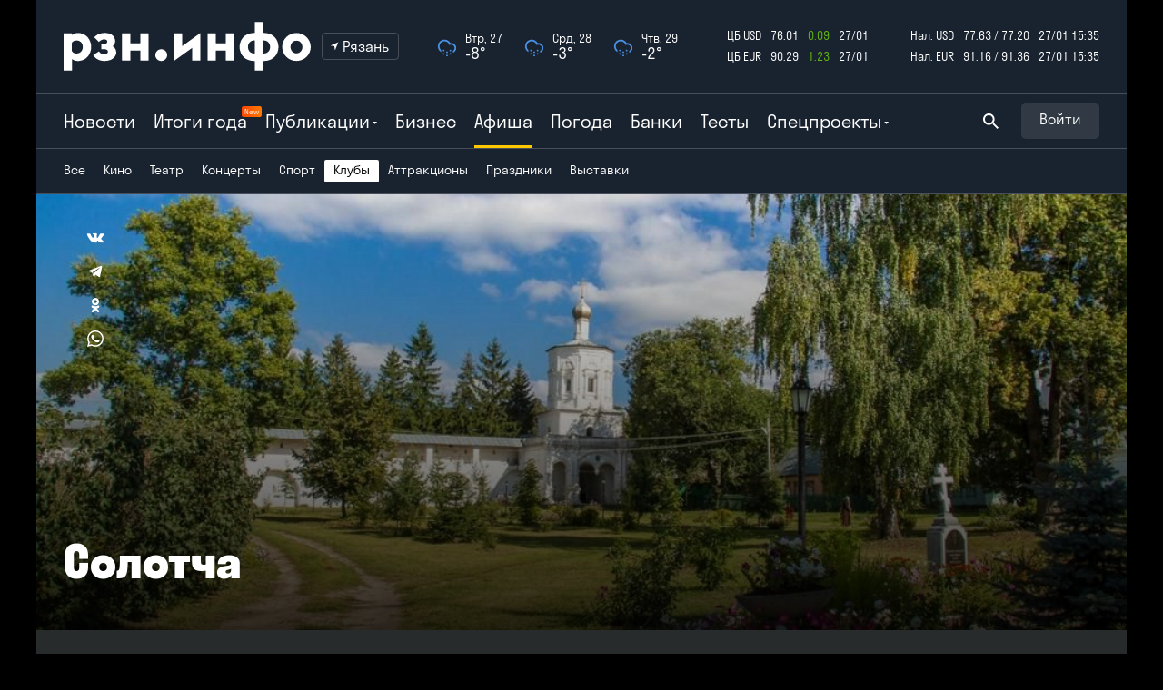

--- FILE ---
content_type: text/html; charset=utf-8
request_url: https://www.rzn.info/afisha/places/club/solotcha.html
body_size: 14730
content:
<link rel="preload" as="style" href="https://www.rzn.info/build/assets/app-Ccvr8HPO.css" /><link rel="modulepreload" as="script" href="https://www.rzn.info/build/assets/vendors-B6cTfUmg.js" /><link rel="modulepreload" as="script" href="https://www.rzn.info/build/assets/jquery-hKt0nvMR.js" /><link rel="modulepreload" as="script" href="https://www.rzn.info/build/assets/swiper-core-BdBRh8n0.js" /><link rel="modulepreload" as="script" href="https://www.rzn.info/build/assets/_commonjsHelpers-Cpj98o6Y.js" /><link rel="modulepreload" as="script" href="https://www.rzn.info/build/assets/jquery-Ctk02WAi.js" /><link rel="modulepreload" as="script" href="https://www.rzn.info/build/assets/app-Ck3vLPds.js" /><link rel="stylesheet" href="https://www.rzn.info/build/assets/app-Ccvr8HPO.css" /><script type="module" src="https://www.rzn.info/build/assets/vendors-B6cTfUmg.js"></script><script type="module" src="https://www.rzn.info/build/assets/app-Ck3vLPds.js"></script>
    <link rel="modulepreload" as="script" href="https://www.rzn.info/build/assets/common-CAKox9JI.js" /><link rel="modulepreload" as="script" href="https://www.rzn.info/build/assets/jquery-Ctk02WAi.js" /><link rel="modulepreload" as="script" href="https://www.rzn.info/build/assets/_commonjsHelpers-Cpj98o6Y.js" /><link rel="modulepreload" as="script" href="https://www.rzn.info/build/assets/vk-Ci5MGvf6.js" /><link rel="modulepreload" as="script" href="https://www.rzn.info/build/assets/headerAnimation-BOb57bYh.js" /><link rel="modulepreload" as="script" href="https://www.rzn.info/build/assets/login-CIVWJ-PM.js" /><link rel="modulepreload" as="script" href="https://www.rzn.info/build/assets/common-GUqkhLka.js" /><link rel="modulepreload" as="script" href="https://www.rzn.info/build/assets/jquery-hKt0nvMR.js" /><script type="module" src="https://www.rzn.info/build/assets/common-CAKox9JI.js"></script><script type="module" src="https://www.rzn.info/build/assets/vk-Ci5MGvf6.js"></script><script type="module" src="https://www.rzn.info/build/assets/headerAnimation-BOb57bYh.js"></script><script type="module" src="https://www.rzn.info/build/assets/login-CIVWJ-PM.js"></script><script type="module" src="https://www.rzn.info/build/assets/common-GUqkhLka.js"></script>
<!DOCTYPE html>
<html lang="ru">
<head>
                <title>Праздники: Солотча — Афиша Рязани — город Рязань на городском сайте RZN.info</title>
        <meta name="keywords" content="Праздники: Солотча — Афиша Рязани — город Рязань на городском сайте RZN.info">
        <meta name="description" content="Курортный поселок Солотча расположен в 20 километрах от Рязани в Южной части Мещеры. Вокруг района находится Мещерский национальный парк.">
        <meta property="og:description" content="Курортный поселок Солотча расположен в 20 километрах от Рязани в Южной части Мещеры. Вокруг района находится Мещерский национальный парк.">
        <meta name="twitter:description" content="Курортный поселок Солотча расположен в 20 километрах от Рязани в Южной части Мещеры. Вокруг района находится Мещерский национальный парк.">
        <meta name="og:title" content="Праздники: Солотча — Афиша Рязани — город Рязань на городском сайте RZN.info">
        <meta name="twitter:title" content="Праздники: Солотча — Афиша Рязани — город Рязань на городском сайте RZN.info">
    
    <meta property="og:image" content="https://cdn2.rzn.info/data/image/afisha/place/51/980x400/706a17ef7d843fdd1f8c0ed033043e2f.jpg">
    <meta property="vk:image" content="https://cdn2.rzn.info/data/image/afisha/place/51/980x400/706a17ef7d843fdd1f8c0ed033043e2f.jpg">
    <link rel="image_src prefetch" href="https://cdn2.rzn.info/data/image/afisha/place/51/980x400/706a17ef7d843fdd1f8c0ed033043e2f.jpg">
    <meta name="twitter:image:src" content="https://cdn2.rzn.info/data/image/afisha/place/51/980x400/706a17ef7d843fdd1f8c0ed033043e2f.jpg">
    <link rel="canonical" href="https://www.rzn.info/afisha/places/club/solotcha.html">
    <link rel="alternate" media="handheld" href="https://m.rzn.info/afisha/places/club/solotcha.html">
    <link rel="amphtml" href="https://m.rzn.info/afisha/places/holiday/solotcha-amp.html">
    <meta http-equiv="Content-Type" content="text/html; charset=UTF-8">
    <meta name="robots" content="all">
    <meta name="viewport" content="width=980">
    <meta http-equiv="x-dns-prefetch-control" content="on">
    <link rel="preconnect" href="https://cdn1.rzn.info">
    <link rel="preconnect" href="https://cdn2.rzn.info">
    <link rel="preconnect" href="https://cdn3.rzn.info">
    <link rel="preconnect" href="https://cdn4.rzn.info">
    <link rel="preconnect" href="https://cdn5.rzn.info">
    <meta property="fb:app_id" content="1615420652119389">
    <meta property="og:url" content="https://www.rzn.info/afisha/places/club/solotcha.html">

    <meta property="og:site_name" content="RZN.info">

    <meta name="twitter:creator" content="@rzninfo">
    <meta name="HandheldFriendly" content="true">
    <meta http-equiv="cleartype" content="on">
    <meta name="format-detection" content="telephone=no">
    <meta name="format-detection" content="address=no">
    <meta name="referrer" content="always">
    <meta name="copyright" content="Информационное агентство РЗН.инфо" />
    <meta name="msapplication-TileColor" content="#009900">
    <meta name="application-name" content="Информационное агентство РЗН.инфо">
    <meta name="msapplication-config" content="browserconfig.xml">



    <link rel="search" type="application/opensearchdescription+xml" title="rzn.info" href="//files.rzn.info/search.xml">

    <link rel="apple-touch-icon" sizes="180x180" href="/apple-touch-icon.png">
    <link rel="icon" type="image/png" sizes="32x32" href="/favicon-32x32.png">
    <link rel="icon" type="image/png" sizes="16x16" href="/favicon-16x16.png">
    <link rel="manifest" href="/site.webmanifest">
    <link rel="mask-icon" href="/safari-pinned-tab.svg" color="#febc00">
    <meta name="msapplication-TileColor" content="#febc00">
    <meta name="theme-color" content="#febc00">

    <link rel="alternate" type="application/rss+xml" title="Публикации" href="https://rss.rzn.info/articles.xml">
    <link rel="alternate" type="application/rss+xml" title="Бизнес" href="https://rss.rzn.info/rss/business.xml">
    <link rel="alternate" type="application/rss+xml" title="Рязанские новости" href="https://rss.rzn.info/rss/news/ryazan.xml">
    <link rel="alternate" type="application/rss+xml" title="Тульские новости" href="https://rss.rzn.info/rss/news/tula.xml">
    <link rel="alternate" type="application/rss+xml" title="Воронежские новости" href="https://rss.rzn.info/rss/news/voronezh.xml">
    <link rel="alternate" type="application/rss+xml" title="Калужские новости" href="https://rss.rzn.info/rss/news/kaluga.xml">
    <link rel="alternate" type="application/rss+xml" title="Липецкие новости" href="https://rss.rzn.info/rss/news/lipetsk.xml">
    <link rel="alternate" type="application/rss+xml" title="Тамбовские новости" href="https://rss.rzn.info/rss/news/tambov.xml">
    <link rel="alternate" type="application/rss+xml" title="Владимирские новости" href="https://rss.rzn.info/rss/news/vladimir.xml">
    <link rel="alternate" type="application/rss+xml" title="Брянские новости" href="https://rss.rzn.info/rss/news/bryansk.xml">
    <link rel="alternate" type="application/rss+xml" title="Последние сообщения на форуме" href="https://forum.rzn.info/feed.php">
    <meta property="fb:pages" content="129864507057547">
    <meta name="pmail-verification" content="cea586c68800697111b1243cee6c022b">

        <link rel="preload" as="style" href="https://www.rzn.info/build/assets/styles_poster-R3bjksQB.css" /><link rel="preload" as="style" href="https://www.rzn.info/build/assets/poster-CG6JvNOw.css" /><link rel="stylesheet" href="https://www.rzn.info/build/assets/styles_poster-R3bjksQB.css" /><link rel="stylesheet" href="https://www.rzn.info/build/assets/poster-CG6JvNOw.css" />    <meta name="csrf-token" content="">

    <script src="https://vk.com/js/api/openapi.js?168" type="text/javascript"></script>

    

        <script async src="https://jsn.24smi.net/smi.js"></script>
        <script type="text/javascript" src="//code.giraff.io/data/widget-rzninfo.js" async></script>
        <script src="https://yastatic.net/pcode/adfox/loader.js" crossorigin="anonymous"></script>

        <script>window.yaContextCb = window.yaContextCb || []</script>
        <script src="https://yandex.ru/ads/system/context.js" async></script>
        
    
    

            <!-- Yandex.Metrika counter -->
<script type="text/javascript">
    (function (d, w, c) {
        (w[c] = w[c] || []).push(function () {
            try {
                w.yaCounter172802 = new Ya.Metrika({
                    id: 172802,
                    clickmap: true,
                    trackLinks: true,
                    accurateTrackBounce: true,
                    trackHash: true
                });
            } catch (e) {
            }
        });

        var n = d.getElementsByTagName("script")[0],
            s = d.createElement("script"),
            f = function () {
                n.parentNode.insertBefore(s, n);
            };
        s.type = "text/javascript";
        s.async = true;
        s.src = "https://mc.yandex.ru/metrika/watch.js";

        if (w.opera == "[object Opera]") {
            d.addEventListener("DOMContentLoaded", f, false);
        } else {
            f();
        }
    })(document, window, "yandex_metrika_callbacks");
</script>
<noscript><div><img src="https://mc.yandex.ru/watch/172802" style="position:absolute; left:-9999px;" alt="" /></div></noscript>
<!-- /Yandex.Metrika counter -->

<!--LiveInternet counter-->
<script type="text/javascript"><!--
    new Image().src = "//counter.yadro.ru/hit?r"+
        escape(document.referrer)+((typeof(screen)=="undefined")?"":
            ";s"+screen.width+"*"+screen.height+"*"+(screen.colorDepth?
                screen.colorDepth:screen.pixelDepth))+";u"+escape(document.URL)+
        ";h"+escape(document.title.substring(0,80))+
        ";"+Math.random();//-->
</script>
<!--/LiveInternet-->


<!-- Rating Mail.ru counter -->
<script type="text/javascript">
    var _tmr = window._tmr || (window._tmr = []);
    _tmr.push({id: "783124", type: "pageView", start: (new Date()).getTime()});
    (function (d, w, id) {
        if (d.getElementById(id)) return;
        var ts = d.createElement("script"); ts.type = "text/javascript"; ts.async = true; ts.id = id;
        ts.src = "https://top-fwz1.mail.ru/js/code.js";
        var f = function () {var s = d.getElementsByTagName("script")[0]; s.parentNode.insertBefore(ts, s);};
        if (w.opera == "[object Opera]") { d.addEventListener("DOMContentLoaded", f, false); } else { f(); }
    })(document, window, "topmailru-code");
</script><noscript><div>
        <img src="https://top-fwz1.mail.ru/counter?id=783124;js=na" style="border:0;position:absolute;left:-9999px;" alt="Top.Mail.Ru" />
    </div></noscript>
<!-- //Rating Mail.ru counter -->
    </head>

<body>

    <div class="page page--poster" data-page
    >













        <div class="page__inner">
                            <header class="header header--rubricator">
    <div class="header__inner" data-header>
        <div class="header__main">
            <div class="header__primary">
                <div class="container">
                    <div class="header__primary-inner">
                        <div class="header__logo-container">
                            <div class="header__logo-wrap" data-logo-wrap>
                                <div class="header__logo">
                                    <a class="header__logo-link" href="/" aria-label="RZN.info. Перейти на главную страницу">
                                        <svg data-logo class="header__logo-pic" role="img">
                                            <use xmlns:xlink="http://www.w3.org/1999/xlink"
                                                 xlink:href="https://www.rzn.info/assets/images/design/sprite.svg#logo"></use>
                                        </svg>
                                    </a>
                                </div>
                                <div class="header__city-dropdown">
                                    <div class="city-dropdown dropdown">
                                        <div class="dropdown__toggle">
                                            <div class="dropdown__toggle-icon-wrap">
                                                <svg class="dropdown__toggle-icon" role="img">
                                                    <use xmlns:xlink="http://www.w3.org/1999/xlink"
                                                         xlink:href="https://www.rzn.info/assets/images/design/sprite.svg#icon-location"></use>
                                                </svg>
                                            </div>

                                                <span class="dropdown__toggle-label">Рязань</span>



                                        </div>
                                        <div class="dropdown__panel">







                                                                                                                                                                                                                                            <div class="dropdown__item">
                                                        <a class="dropdown__item-link"
                                                           onclick="changeCity('https://www.rzn.info/ajax/city-change/kaluga/')"
                                                           href="javascript:void(0);">
                                                            Калуга
                                                        </a>
                                                    </div>
                                                                                                                                                                                                <div class="dropdown__item">
                                                        <a class="dropdown__item-link"
                                                           onclick="changeCity('https://www.rzn.info/ajax/city-change/lipetsk/')"
                                                           href="javascript:void(0);">
                                                            Липецк
                                                        </a>
                                                    </div>
                                                                                                                                                                                                <div class="dropdown__item">
                                                        <a class="dropdown__item-link"
                                                           onclick="changeCity('https://www.rzn.info/ajax/city-change/tambov/')"
                                                           href="javascript:void(0);">
                                                            Тамбов
                                                        </a>
                                                    </div>
                                                                                                                                                                                                <div class="dropdown__item">
                                                        <a class="dropdown__item-link"
                                                           onclick="changeCity('https://www.rzn.info/ajax/city-change/tula/')"
                                                           href="javascript:void(0);">
                                                            Тула
                                                        </a>
                                                    </div>
                                                                                                                                                                                                <div class="dropdown__item">
                                                        <a class="dropdown__item-link"
                                                           onclick="changeCity('https://www.rzn.info/ajax/city-change/vladimir/')"
                                                           href="javascript:void(0);">
                                                            Владимир
                                                        </a>
                                                    </div>
                                                                                                                                                                                                <div class="dropdown__item">
                                                        <a class="dropdown__item-link"
                                                           onclick="changeCity('https://www.rzn.info/ajax/city-change/voronezh/')"
                                                           href="javascript:void(0);">
                                                            Воронеж
                                                        </a>
                                                    </div>
                                                                                                                                                                                                                                </div>
                                    </div>
                                </div>
                            </div>
                        </div>
                        <a href="https://www.rzn.info/weather">
                            <div class="header__weather">
                                                                    <div class="header__weather-item">
                                        <div class="header__weather-icon-wrap">
                                            <img class="header__weather-icon" src="https://www.rzn.info/assets/images/content/weather/forecast/Cloud-Snow.svg">
                                        </div>
                                        <div class="header__weather-time">Втр, 27</div>
                                        <div class="header__weather-temp">-8°</div>
                                    </div>
                                                                    <div class="header__weather-item">
                                        <div class="header__weather-icon-wrap">
                                            <img class="header__weather-icon" src="https://www.rzn.info/assets/images/content/weather/forecast/Cloud-Snow.svg">
                                        </div>
                                        <div class="header__weather-time">Срд, 28</div>
                                        <div class="header__weather-temp">-3°</div>
                                    </div>
                                                                    <div class="header__weather-item">
                                        <div class="header__weather-icon-wrap">
                                            <img class="header__weather-icon" src="https://www.rzn.info/assets/images/content/weather/forecast/Cloud-Snow.svg">
                                        </div>
                                        <div class="header__weather-time">Чтв, 29</div>
                                        <div class="header__weather-temp">-2°</div>
                                    </div>
                                                            </div>
                        </a>
                        <div class="header__currencies">
                            <table class="header__currencies-table">
                                <tbody>
                                    <tr>
                                        <td>ЦБ USD</td>
                                                                                    <td>76.01</td>
                                        
                                                                                    <td class="text-success">
                                                                                                                                    0.09
                                                                                    </td>
                                        <td>27/01</td>
                                    </tr>
                                    <tr>
                                        <td>ЦБ EUR</td>
                                                                                    <td>90.29</td>
                                        
                                                                                    <td class="text-success">
                                                                                                                                    1.23
                                                                                    </td>
                                        <td>27/01</td>
                                    </tr>
                                </tbody>
                            </table>
                            <table class="header__currencies-table">
                                <tbody>
                                <tr>
                                    <td>Нал. USD</td>
                                    <td>77.63 / 77.20</td>
                                    <td>27/01 15:35</td>
                                </tr>
                                <tr>
                                    <td>Нал. EUR</td>
                                    <td>91.16 / 91.36</td>
                                    <td>27/01 15:35</td>
                                </tr>
                                </tbody>
                            </table>
                        </div>
                    </div>
                </div>
            </div>
            <div class="header__secondary">
    <div class="container">
        <div class="header__secondary-inner">
            <div class="header__nav" data-header-nav>
                                    <div class="header__nav-item ">
                        <a class="header__nav-link" href="https://www.rzn.info/news/ryazan">
                            Новости
                        </a>
                    </div>

                    <div class="header__nav-item">
                        <a class="header__nav-link" href="https://2025.rzn.info">
                            Итоги года
                            <span class="header__nav-marker">New</span>
                        </a>
                    </div>

                    <div class="header__nav-item header__nav-item--dropdown ">
                        <div class="dropdown header-nav-dropdown">
                            <div class="dropdown__toggle" style="z-index: 0;">Публикации</div>
                            <div class="dropdown__panel">
                                <div class="publications">
                                    <div class="container">
                                        <div class="row publications__row">
                                                                                            <div class="col-3 publications__item">
                                                    <div class="publications-item">
                                                        <a class="publications-item__link" href="https://www.rzn.info/articles/intervyu-s-pokoritelem-rpl-iz-ryazani-nikolaem-titkovym-59752.html">
                                                            <div class="publications-item__pic-wrap">
                                                                <img loading="lazy" class="publications-item__pic lazyload"
                                                                     data-src="https://cdn3.rzn.info/data/image/publications/2026/01/59752/59752_697202c273e00_compressed.jpg"
                                                                     srcset="https://cdn3.rzn.info/data/image/publications/2026/01/59752/59752_697202c273e00_x2_compressed.jpg"
                                                                     alt=""
                                                                >
                                                            </div>
                                                            <div class="publications-item__title">Тренировался на земле, играл против Витиньи из ПСЖ. Интервью с покорит...</div>
                                                            <div class="publications-item__description">Николай Титков — родился в Рязани. В 2025 году футболис...</div>
                                                        </a>
                                                        <div class="stories-item__meta">
                                                            <div class="meta">
                                                                <div class="meta__item">
                                                                    <span class="meta__text">22 января 13:54</span>
                                                                </div>
                                                                                                                                                                                                    <div class="meta__item">
                                                                        <svg class="meta__icon meta__icon--eye" role="img">
                                                                            <use xmlns:xlink="http://www.w3.org/1999/xlink" xlink:href="https://www.rzn.info/assets/images/design/sprite.svg#icon-eye"></use>
                                                                        </svg>
                                                                        <span class="meta__text">4 308</span>
                                                                    </div>
                                                                                                                            </div>
                                                        </div>
                                                    </div>
                                                </div>

                                                                                            <div class="col-3 publications__item">
                                                    <div class="publications-item">
                                                        <a class="publications-item__link" href="https://www.rzn.info/articles/von-holod-i-risk-zamykaniya-zhiteli-mnogostradalnoj-pyatietazhki-v-ryazani-stolnknulis-s-novoj-problemoj-59751.html">
                                                            <div class="publications-item__pic-wrap">
                                                                <img loading="lazy" class="publications-item__pic lazyload"
                                                                     data-src="https://cdn2.rzn.info/data/image/publications/2026/01/59751/59751_696e4abf64af7_compressed.jpg"
                                                                     srcset="https://cdn2.rzn.info/data/image/publications/2026/01/59751/59751_696e4abf64af7_x2_compressed.jpg"
                                                                     alt=""
                                                                >
                                                            </div>
                                                            <div class="publications-item__title">Вонь, холод и риск замыкания. Жители многострадальной четырехэтажки в ...</div>
                                                            <div class="publications-item__description">Подвал многоквартирного дома № 41, расположенного в Ряз...</div>
                                                        </a>
                                                        <div class="stories-item__meta">
                                                            <div class="meta">
                                                                <div class="meta__item">
                                                                    <span class="meta__text">19 января 18:11</span>
                                                                </div>
                                                                                                                                                                                                    <div class="meta__item">
                                                                        <svg class="meta__icon meta__icon--eye" role="img">
                                                                            <use xmlns:xlink="http://www.w3.org/1999/xlink" xlink:href="https://www.rzn.info/assets/images/design/sprite.svg#icon-eye"></use>
                                                                        </svg>
                                                                        <span class="meta__text">3 561</span>
                                                                    </div>
                                                                                                                            </div>
                                                        </div>
                                                    </div>
                                                </div>

                                                                                            <div class="col-3 publications__item">
                                                    <div class="publications-item">
                                                        <a class="publications-item__link" href="https://www.rzn.info/articles/kak-ne-zaglohnut-zimoj-yanvarskij-chek-list-ot-eksperta-59750.html">
                                                            <div class="publications-item__pic-wrap">
                                                                <img loading="lazy" class="publications-item__pic lazyload"
                                                                     data-src="https://cdn1.rzn.info/data/image/publications/2026/01/59750/59750_696a3e84e7db6_compressed.jpg"
                                                                     srcset="https://cdn1.rzn.info/data/image/publications/2026/01/59750/59750_696a3e84e7db6_x2_compressed.jpg"
                                                                     alt=""
                                                                >
                                                            </div>
                                                            <div class="publications-item__title">Как «не заглохнуть» зимой? Чек-лист от эксперта</div>
                                                            <div class="publications-item__description">Зима и календарная, и природная в полном разгаре. Впере...</div>
                                                        </a>
                                                        <div class="stories-item__meta">
                                                            <div class="meta">
                                                                <div class="meta__item">
                                                                    <span class="meta__text">16 января 16:30</span>
                                                                </div>
                                                                                                                                                                                                    <div class="meta__item">
                                                                        <svg class="meta__icon meta__icon--eye" role="img">
                                                                            <use xmlns:xlink="http://www.w3.org/1999/xlink" xlink:href="https://www.rzn.info/assets/images/design/sprite.svg#icon-eye"></use>
                                                                        </svg>
                                                                        <span class="meta__text">1 284</span>
                                                                    </div>
                                                                                                                            </div>
                                                        </div>
                                                    </div>
                                                </div>

                                                                                            <div class="col-3 publications__item">
                                                    <div class="publications-item">
                                                        <a class="publications-item__link" href="https://www.rzn.info/articles/ryazan-dvazhdy-novogodnyaya-stolica-sravnenie-2020-i-2026-godov-59749.html">
                                                            <div class="publications-item__pic-wrap">
                                                                <img loading="lazy" class="publications-item__pic lazyload"
                                                                     data-src="https://cdn5.rzn.info/data/image/publications/2026/01/59749/59749_696a16007e128_compressed.jpg"
                                                                     srcset="https://cdn5.rzn.info/data/image/publications/2026/01/59749/59749_696a16007e128_x2_compressed.jpg"
                                                                     alt=""
                                                                >
                                                            </div>
                                                            <div class="publications-item__title">Рязань — дважды новогодняя столица. Сравнение 2020 и 2026 годов</div>
                                                            <div class="publications-item__description">Рязань уже два раза становилась новогодней столицей Рос...</div>
                                                        </a>
                                                        <div class="stories-item__meta">
                                                            <div class="meta">
                                                                <div class="meta__item">
                                                                    <span class="meta__text">16 января 13:35</span>
                                                                </div>
                                                                                                                                                                                                    <div class="meta__item">
                                                                        <svg class="meta__icon meta__icon--eye" role="img">
                                                                            <use xmlns:xlink="http://www.w3.org/1999/xlink" xlink:href="https://www.rzn.info/assets/images/design/sprite.svg#icon-eye"></use>
                                                                        </svg>
                                                                        <span class="meta__text">4 573</span>
                                                                    </div>
                                                                                                                            </div>
                                                        </div>
                                                    </div>
                                                </div>

                                            
                                        </div>
                                    </div>
                                    <div class="publications__more">

                                        <a class="publications__more-link" href="https://www.rzn.info/articles">Все публикации →</a>
                                    </div>
                                </div>
                            </div>
                        </div>

                    </div>
                    <div class="header__nav-item ">



                        <a class="header__nav-link" href="https://www.rzn.info/business">
                            Бизнес
                        </a>
                    </div>
                    <div class="header__nav-item is-active">
                        <a class="header__nav-link" href="https://www.rzn.info/afisha/ryazan">Афиша</a>
                    </div>
                    <div class="header__nav-item ">
                        <a class="header__nav-link" href="https://www.rzn.info/weather">Погода</a>
                    </div>
                    <div class="header__nav-item ">
                        <a class="header__nav-link" href="https://www.rzn.info/banks">Банки</a>
                    </div>
                    <div class="header__nav-item ">
                        <a class="header__nav-link" href="https://www.rzn.info/tests">Тесты</a>
                    </div>






                



                <div class="header__nav-item header__nav-item--dropdown">
                    <div class="dropdown header-nav-dropdown">
                        <div class="dropdown__toggle">Спецпроекты</div>
                        <div class="dropdown__panel">
                            <div class="projects">
                                <div class="container">
                                    <div class="row projects__list">
                                                                                                                                <div class="col-2 projects__item">
                                                <div class="projects-item">
                                                    <a class="projects-item__link" href="https://2025.rzn.info/articles/detail/intervyu-s-pavlom-malkovym.html">
                                                                                                                    <div class="projects-item__badge">Новое</div>
                                                                                                                <div class="projects-item__pic-wrap">
                                                            <img class="projects-item__pic"
                                                                 src="https://cdn5.rzn.info/data/image/specialproject/219/219_69524279997f9.jpg"
                                                                 srcset="https://cdn5.rzn.info/data/image/specialproject/219/219_69524279997f9.jpg">
                                                        </div>
                                                        <div class="projects-item__title">Интервью с Павлом Малковым</div>
                                                    </a>
                                                </div>
                                            </div>
                                                                                                                                                                            <div class="col-2 projects__item">
                                                <div class="projects-item">
                                                    <a class="projects-item__link" href="https://2025.rzn.info/articles/detail/mosty-dorogi-i-shkoly-intervyu-s-pavlom-suprunom.html">
                                                                                                                <div class="projects-item__pic-wrap">
                                                            <img class="projects-item__pic"
                                                                 src="https://cdn4.rzn.info/data/image/specialproject/218/218_695241e424fd3.jpg"
                                                                 srcset="https://cdn4.rzn.info/data/image/specialproject/218/218_695241e424fd3.jpg">
                                                        </div>
                                                        <div class="projects-item__title">Мосты, дороги и школы. Интервью с Павлом Супруном</div>
                                                    </a>
                                                </div>
                                            </div>
                                                                                                                                                                            <div class="col-2 projects__item">
                                                <div class="projects-item">
                                                    <a class="projects-item__link" href="https://2025.rzn.info/articles/detail/o-90-kh-fanatskom-dvizhenii-i-razocharovanii-v-sisteme-intervyu-s-denisom-bokovym.html">
                                                                                                                <div class="projects-item__pic-wrap">
                                                            <img class="projects-item__pic"
                                                                 src="https://cdn3.rzn.info/data/image/specialproject/217/217_6952418cb8602.jpg"
                                                                 srcset="https://cdn3.rzn.info/data/image/specialproject/217/217_6952418cb8602.jpg">
                                                        </div>
                                                        <div class="projects-item__title">О 90-х, фанатском движении и разочаровании в системе. Интервью с Денисом Боковым</div>
                                                    </a>
                                                </div>
                                            </div>
                                                                                                                                                                            <div class="col-2 projects__item">
                                                <div class="projects-item">
                                                    <a class="projects-item__link" href="https://2025.rzn.info/articles/detail/segodnya-chinovnik-ne-kaluzhskiy-volk-a-tovarishch-intervyu-s-upravlyayushchim-direktorom-gk-zelenyy.html">
                                                                                                                <div class="projects-item__pic-wrap">
                                                            <img class="projects-item__pic"
                                                                 src="https://cdn2.rzn.info/data/image/specialproject/216/216_6952410ded4fd.jpg"
                                                                 srcset="https://cdn2.rzn.info/data/image/specialproject/216/216_6952410ded4fd.jpg">
                                                        </div>
                                                        <div class="projects-item__title">«Сегодня чиновник не калужский волк, а товарищ». Интервью с управляющим директором ГК «Зеленый сад — наш дом»</div>
                                                    </a>
                                                </div>
                                            </div>
                                                                                                                                                                            <div class="col-2 projects__item">
                                                <div class="projects-item">
                                                    <a class="projects-item__link" href="https://2025.rzn.info/articles/detail/ya-ne-kabinetnyy-chelovek-pervoe-bolshoe-intervyu-rustama-khalikova.html">
                                                                                                                <div class="projects-item__pic-wrap">
                                                            <img class="projects-item__pic"
                                                                 src="https://cdn1.rzn.info/data/image/specialproject/215/215_69524055eefd9.jpg"
                                                                 srcset="https://cdn1.rzn.info/data/image/specialproject/215/215_69524055eefd9.jpg">
                                                        </div>
                                                        <div class="projects-item__title">«Я не кабинетный человек». Первое большое интервью Рустама Халикова</div>
                                                    </a>
                                                </div>
                                            </div>
                                                                                                                                                                            <div class="col-2 projects__item">
                                                <div class="projects-item">
                                                    <a class="projects-item__link" href="https://2025.rzn.info/">
                                                                                                                <div class="projects-item__pic-wrap">
                                                            <img class="projects-item__pic"
                                                                 src="https://cdn1.rzn.info/data/image/specialproject/220/220_69524308af08a.jpg"
                                                                 srcset="https://cdn1.rzn.info/data/image/specialproject/220/220_69524308af08a.jpg">
                                                        </div>
                                                        <div class="projects-item__title">ИТОГИ ГОДА 2025</div>
                                                    </a>
                                                </div>
                                            </div>
                                                                                                                                                                                                                                                                                                                                                                                                                                                                                                                                                                                                                                                                                                                                                                                                                        </div>
                                </div>
                                <div class="projects__more">
                                    <a href="https://www.rzn.info/projects" class="projects__more-link">Все спецпроекты →</a>
                                </div>
                            </div>
                        </div>
                    </div>
                </div>
            </div>
            <div class="header__search" id="app1">
                <search-form
                    :icon-search="&quot;https:\/\/www.rzn.info\/assets\/images\/design\/sprite.svg#icon-search&quot;"
                    :search-url-form="&quot;https:\/\/www.rzn.info\/search&quot;"
                >
                </search-form>
            </div>
                            <div id="appLogin">
                    <login
                        :icon-vkontakte="&quot;https:\/\/www.rzn.info\/assets\/images\/design\/sprite.svg#icon-vkontakte&quot;"
                        :icon-facebook="&quot;https:\/\/www.rzn.info\/assets\/images\/design\/sprite.svg#icon-facebook&quot;"
                        :icon-twitter="&quot;https:\/\/www.rzn.info\/assets\/images\/design\/sprite.svg#icon-twitter&quot;"
                        :icon-yandex="&quot;https:\/\/www.rzn.info\/assets\/images\/design\/sprite.svg#icon-yandex&quot;"
                        :icon-google-plus="&quot;https:\/\/www.rzn.info\/assets\/images\/design\/sprite.svg#icon-google-plus&quot;"
                    ></login>
                </div>
                    </div>
    </div>
</div>
        </div>
            <div class="header__rubricator">
    <div class="container">
        <div class="rubricator">
                                                <div class="rubricator__item">
                        <a class="rubricator__link" href="https://www.rzn.info/afisha">Все</a>
                    </div>
                            
                                                <div class="rubricator__item">
                        <a class="rubricator__link" href="https://www.rzn.info/afisha/cinema">
                            Кино
                        </a>
                    </div>
                                                                <div class="rubricator__item">
                        <a class="rubricator__link" href="https://www.rzn.info/afisha/theater">
                            Театр
                        </a>
                    </div>
                                                                <div class="rubricator__item">
                        <a class="rubricator__link" href="https://www.rzn.info/afisha/concert">
                            Концерты
                        </a>
                    </div>
                                                                <div class="rubricator__item">
                        <a class="rubricator__link" href="https://www.rzn.info/afisha/sport">
                            Спорт
                        </a>
                    </div>
                                                                <div class="rubricator__item is-active">
                        Клубы
                    </div>
                                                                <div class="rubricator__item">
                        <a class="rubricator__link" href="https://www.rzn.info/afisha/attractions">
                            Аттракционы
                        </a>
                    </div>
                                                                <div class="rubricator__item">
                        <a class="rubricator__link" href="https://www.rzn.info/afisha/holidays">
                            Праздники
                        </a>
                    </div>
                                                                <div class="rubricator__item">
                        <a class="rubricator__link" href="https://www.rzn.info/afisha/exhibition">
                            Выставки
                        </a>
                    </div>
                                    </div>
    </div>
</div>
    </div>
    <div class="header__placeholder  "></div>
</header>

            
            <main class="content content--poster" data-content
            >
                            <div class="story-jumbotron" id="app">
    <div class="story-jumbotron__share-wrap">
        <div class="story-jumbotron__share">
            <social-all
                :page_url="&quot;https:\/\/www.rzn.info\/afisha\/places\/club\/solotcha.html&quot;"
                :title_social="&quot;\u0421\u043e\u043b\u043e\u0442\u0447\u0430&quot;"
                :page_description="&quot;\u0421\u043e\u043b\u043e\u0442\u0447\u0430&quot;"
                :page_image="&quot;https:\/\/cdn2.rzn.info\/data\/image\/afisha\/place\/51\/980x400\/706a17ef7d843fdd1f8c0ed033043e2f.jpg&quot;"
                :icon-vkontakte="&quot;https:\/\/www.rzn.info\/assets\/images\/design\/sprite.svg#icon-vkontakte&quot;"
                :icon-telegram="&quot;https:\/\/www.rzn.info\/assets\/images\/design\/sprite.svg#icon-telegram&quot;"
                :icon-odnoklassniki="&quot;https:\/\/www.rzn.info\/assets\/images\/design\/sprite.svg#icon-odnoklassniki&quot;"
                :icon-whatsapp="&quot;https:\/\/www.rzn.info\/assets\/images\/design\/sprite.svg#icon-whatsapp&quot;"
                :type="'afisha'">
            </social-all>
        </div>
    </div>
    <div class="story-jumbotron__pic-wrap">
        <img class="story-jumbotron__pic"
             src="https://cdn2.rzn.info/data/image/afisha/place/51/980x400/706a17ef7d843fdd1f8c0ed033043e2f.jpg"
             srcset="https://cdn2.rzn.info/data/image/afisha/place/51/980x400/706a17ef7d843fdd1f8c0ed033043e2f.jpg"
             alt="Солотча"
        >
    </div>
    <div class="story-jumbotron__details">
        <h1 class="story-jumbotron__title">Солотча</h1>
        <div class="story-jumbotron__meta">
            <div class="meta">
                <div class="meta__group">
                    <div class="meta__item">
                                            </div>
                </div>
                            </div>
        </div>
    </div>
</div>
                <div class="story">
    <div class="container">
        <div class="row">
            <div class="col-8">
                <div class="story__body">
                    <div class="story__text">
                        <p>Село Солотча возникло при Солотчинском мужском монастыре, основанным в 1390 году великим князем Олегом Ивановичем. Название монастырю и селу дала протекавшая рядом река Солотча. В 1917 году монастырь был закрыт, но в 1993 открыт вновь как женский. В 1958 году Солотча приобрела статус курортного поселка.</p><p>В Солотче расположен, принадлежавший в конце XIX века известному художнику граверу И. П. Пожалостину. В разные годы в этом доме бывали и работали: К. Г. Паустовский, А. П. Гайдар, А. А. Фадеев, А. И. Солженицын и другие. Архитектурным памятником в поселке также является храм Иоанна Предтечи над Святыми воротами Солотчинского Рождества Богородицы монастыря, построенный в 1696—1698 предположительно известным русским зодчим Я. Г. Бухвостовым. На территории района располагается памятник природы регионального значения «Солотчинская Старица»</p>
                    </div>
                                    </div>
            </div>
        </div>
    </div>
</div>
        <section class="section section--divided">
            <div class="container">
                <div class="section__header">
                    <h2 class="section__title">Другие кинотеатры</h2>
                </div>
                <div class="places">
                    <div class="places__list">
                                                                                    <div class="places__item">
                                    <div class="places-item">
                                        <a class="places-item__link" href="https://www.rzn.info/afisha/places/holiday/chervyachok.html">
                                            <div class="places-item__pic-wrap">
                                                <img class="places-item__pic"
                                                     src="https://cdn5.rzn.info/data/image/afisha/place/214/980x400/75bc38d1c8576bab8a193ce9b3bdb9e3.jpg"
                                                     srcset="https://cdn5.rzn.info/data/image/afisha/place/214/980x400/75bc38d1c8576bab8a193ce9b3bdb9e3.jpg"
                                                     alt="Червячок"
                                                >
                                            </div>
                                            <div class="places-item__details">
                                                <div class="places-item__title h4">Червячок</div>
                                                                                                <div class="places-item__address">
                                                                                                            ул. Введенская,
                                                                                                        д. 89
                                                </div>
                                                                                            </div>
                                        </a>
                                    </div>
                                </div>
                                                                                                                                                                    <div class="places__item">
                                    <div class="places-item">
                                        <a class="places-item__link" href="https://www.rzn.info/afisha/places/holiday/stand-up%E8%81%BDclub-%E8%8A%A6punch%E7%A6%84.html">
                                            <div class="places-item__pic-wrap">
                                                <img class="places-item__pic"
                                                     src="https://cdn1.rzn.info/data/image/afisha/place/580/980x400/580_66d591d97eaa3.jpg"
                                                     srcset="https://cdn1.rzn.info/data/image/afisha/place/580/980x400/580_66d591d97eaa3.jpg"
                                                     alt="Стендап клуб «Punch»"
                                                >
                                            </div>
                                            <div class="places-item__details">
                                                <div class="places-item__title h4">Стендап клуб «Punch»</div>
                                                                                            </div>
                                        </a>
                                    </div>
                                </div>
                                                                                                                                                                    <div class="places__item">
                                    <div class="places-item">
                                        <a class="places-item__link" href="https://www.rzn.info/afisha/places/holiday/f-store.html">
                                            <div class="places-item__pic-wrap">
                                                <img class="places-item__pic"
                                                     src="https://cdn3.rzn.info/data/image/afisha/place/547/980x400/25ab9d2d88d0a4474c686eac1d29330e.jpg"
                                                     srcset="https://cdn3.rzn.info/data/image/afisha/place/547/980x400/25ab9d2d88d0a4474c686eac1d29330e.jpg"
                                                     alt="Flacon Space"
                                                >
                                            </div>
                                            <div class="places-item__details">
                                                <div class="places-item__title h4">Flacon Space</div>
                                                                                            </div>
                                        </a>
                                    </div>
                                </div>
                                                                                                                                                                    <div class="places__item">
                                    <div class="places-item">
                                        <a class="places-item__link" href="https://www.rzn.info/afisha/places/holiday/studiya-teplo.html">
                                            <div class="places-item__pic-wrap">
                                                <img class="places-item__pic"
                                                     src="https://cdn4.rzn.info/data/image/afisha/place/563/980x400/563_6381094156cba.jpg"
                                                     srcset="https://cdn4.rzn.info/data/image/afisha/place/563/980x400/563_6381094156cba.jpg"
                                                     alt="Дом со-творчества «Тепло»"
                                                >
                                            </div>
                                            <div class="places-item__details">
                                                <div class="places-item__title h4">Дом со-творчества «Тепло»</div>
                                                                                            </div>
                                        </a>
                                    </div>
                                </div>
                                                                                                                                                                                                                        <div class="places__item">
                                    <div class="places-item">
                                        <a class="places-item__link" href="https://www.rzn.info/afisha/places/holiday/chilli-s-bar.html">
                                            <div class="places-item__pic-wrap">
                                                <img class="places-item__pic"
                                                     src="https://cdn1.rzn.info/data/image/afisha/place/565/980x400/565_63b880199d90a.jpg"
                                                     srcset="https://cdn1.rzn.info/data/image/afisha/place/565/980x400/565_63b880199d90a.jpg"
                                                     alt="Chilli’s bar"
                                                >
                                            </div>
                                            <div class="places-item__details">
                                                <div class="places-item__title h4">Chilli’s bar</div>
                                                                                            </div>
                                        </a>
                                    </div>
                                </div>
                                                                                                                                                                    <div class="places__item">
                                    <div class="places-item">
                                        <a class="places-item__link" href="https://www.rzn.info/afisha/places/holiday/a-m-bar.html">
                                            <div class="places-item__pic-wrap">
                                                <img class="places-item__pic"
                                                     src="https://cdn2.rzn.info/data/image/afisha/place/391/980x400/00556dd41b10a58b85ffaaa40fa58de4.jpg"
                                                     srcset="https://cdn2.rzn.info/data/image/afisha/place/391/980x400/00556dd41b10a58b85ffaaa40fa58de4.jpg"
                                                     alt="A.M.Bar"
                                                >
                                            </div>
                                            <div class="places-item__details">
                                                <div class="places-item__title h4">A.M.Bar</div>
                                                                                                <div class="places-item__address">
                                                                                                            ул. Медицинская,
                                                                                                        д. 5А 
                                                </div>
                                                                                            </div>
                                        </a>
                                    </div>
                                </div>
                                                                                                                <div class="places__item">
                                    <div class="places-item">
                                        <a class="places-item__link" href="https://www.rzn.info/afisha/places/holiday/iron-bee.html">
                                            <div class="places-item__pic-wrap">
                                                <img class="places-item__pic"
                                                     src="https://cdn1.rzn.info/data/image/afisha/place/375/980x400/8f13f0d63e3449ee79f5fb5216756d06.jpg"
                                                     srcset="https://cdn1.rzn.info/data/image/afisha/place/375/980x400/8f13f0d63e3449ee79f5fb5216756d06.jpg"
                                                     alt="Iron Bee Bar"
                                                >
                                            </div>
                                            <div class="places-item__details">
                                                <div class="places-item__title h4">Iron Bee Bar</div>
                                                                                                <div class="places-item__address">
                                                                                                            ул. Введенская,
                                                                                                        д. 110
                                                </div>
                                                                                            </div>
                                        </a>
                                    </div>
                                </div>
                                                                                                                <div class="places__item">
                                    <div class="places-item">
                                        <a class="places-item__link" href="https://www.rzn.info/afisha/places/holiday/joy.html">
                                            <div class="places-item__pic-wrap">
                                                <img class="places-item__pic"
                                                     src="https://cdn1.rzn.info/data/image/afisha/place/200/980x400/f03475a985d5ccca249090649c6c9b51.jpg"
                                                     srcset="https://cdn1.rzn.info/data/image/afisha/place/200/980x400/f03475a985d5ccca249090649c6c9b51.jpg"
                                                     alt="JOY"
                                                >
                                            </div>
                                            <div class="places-item__details">
                                                <div class="places-item__title h4">JOY</div>
                                                                                                <div class="places-item__address">
                                                                                                            ул. Соборная,
                                                                                                        д. 52
                                                </div>
                                                                                            </div>
                                        </a>
                                    </div>
                                </div>
                                                                                                                                                                                                                                                                            <div class="places__item">
                                    <div class="places-item">
                                        <a class="places-item__link" href="https://www.rzn.info/afisha/places/holiday/vmeste-bar.html">
                                            <div class="places-item__pic-wrap">
                                                <img class="places-item__pic"
                                                     src="https://cdn3.rzn.info/data/image/afisha/place/567/980x400/567_63ee0532d127b.jpg"
                                                     srcset="https://cdn3.rzn.info/data/image/afisha/place/567/980x400/567_63ee0532d127b.jpg"
                                                     alt="VMESTE BAR"
                                                >
                                            </div>
                                            <div class="places-item__details">
                                                <div class="places-item__title h4">VMESTE BAR</div>
                                                                                            </div>
                                        </a>
                                    </div>
                                </div>
                                                                                                                                                                                                                        <div class="places__item">
                                    <div class="places-item">
                                        <a class="places-item__link" href="https://www.rzn.info/afisha/places/holiday/the-peashem.html">
                                            <div class="places-item__pic-wrap">
                                                <img class="places-item__pic"
                                                     src="https://cdn4.rzn.info/data/image/afisha/place/383/980x400/d504473fb5754c288274ef16441b2a50.jpg"
                                                     srcset="https://cdn4.rzn.info/data/image/afisha/place/383/980x400/d504473fb5754c288274ef16441b2a50.jpg"
                                                     alt="The Peashem"
                                                >
                                            </div>
                                            <div class="places-item__details">
                                                <div class="places-item__title h4">The Peashem</div>
                                                                                                <div class="places-item__address">
                                                                                                            ул. Почтовая,
                                                                                                        д. 58
                                                </div>
                                                                                            </div>
                                        </a>
                                    </div>
                                </div>
                                                                                                                <div class="places__item">
                                    <div class="places-item">
                                        <a class="places-item__link" href="https://www.rzn.info/afisha/places/holiday/niti.html">
                                            <div class="places-item__pic-wrap">
                                                <img class="places-item__pic"
                                                     src="https://cdn2.rzn.info/data/image/afisha/place/586/980x400/586_6821a28e0dad4.jpg"
                                                     srcset="https://cdn2.rzn.info/data/image/afisha/place/586/980x400/586_6821a28e0dad4.jpg"
                                                     alt="NИТИ"
                                                >
                                            </div>
                                            <div class="places-item__details">
                                                <div class="places-item__title h4">NИТИ</div>
                                                                                            </div>
                                        </a>
                                    </div>
                                </div>
                                                                                                                <div class="places__item">
                                    <div class="places-item">
                                        <a class="places-item__link" href="https://www.rzn.info/afisha/places/holiday/4912.html">
                                            <div class="places-item__pic-wrap">
                                                <img class="places-item__pic"
                                                     src="https://cdn1.rzn.info/data/image/afisha/place/585/980x400/585_682194079f962.jpg"
                                                     srcset="https://cdn1.rzn.info/data/image/afisha/place/585/980x400/585_682194079f962.jpg"
                                                     alt="4912"
                                                >
                                            </div>
                                            <div class="places-item__details">
                                                <div class="places-item__title h4">4912</div>
                                                                                            </div>
                                        </a>
                                    </div>
                                </div>
                                                                                                                                                                                                                                                                            <div class="places__item">
                                    <div class="places-item">
                                        <a class="places-item__link" href="https://www.rzn.info/afisha/places/holiday/grillside-rock-bar.html">
                                            <div class="places-item__pic-wrap">
                                                <img class="places-item__pic"
                                                     src="https://cdn1.rzn.info/data/image/afisha/place/590/980x400/590_6862818142eb6.jpg"
                                                     srcset="https://cdn1.rzn.info/data/image/afisha/place/590/980x400/590_6862818142eb6.jpg"
                                                     alt="Grillside Rock Bar"
                                                >
                                            </div>
                                            <div class="places-item__details">
                                                <div class="places-item__title h4">Grillside Rock Bar</div>
                                                                                            </div>
                                        </a>
                                    </div>
                                </div>
                                                                                                                                                                    <div class="places__item">
                                    <div class="places-item">
                                        <a class="places-item__link" href="https://www.rzn.info/afisha/places/holiday/akustika-goroda.html">
                                            <div class="places-item__pic-wrap">
                                                <img class="places-item__pic"
                                                     src="https://cdn4.rzn.info/data/image/afisha/place/558/980x400/6b8d3d3d45dd82a2e7f38a61d81979d2.jpg"
                                                     srcset="https://cdn4.rzn.info/data/image/afisha/place/558/980x400/6b8d3d3d45dd82a2e7f38a61d81979d2.jpg"
                                                     alt="Акустика города"
                                                >
                                            </div>
                                            <div class="places-item__details">
                                                <div class="places-item__title h4">Акустика города</div>
                                                                                                <div class="places-item__address">
                                                                                                            ул. Вокзальная,
                                                                                                        д. 51А
                                                </div>
                                                                                            </div>
                                        </a>
                                    </div>
                                </div>
                                                                                                                                                                                                                        <div class="places__item">
                                    <div class="places-item">
                                        <a class="places-item__link" href="https://www.rzn.info/afisha/places/holiday/iggy-taproom.html">
                                            <div class="places-item__pic-wrap">
                                                <img class="places-item__pic"
                                                     src="https://cdn5.rzn.info/data/image/afisha/place/529/980x400/529_6377ed83498b6.jpg"
                                                     srcset="https://cdn5.rzn.info/data/image/afisha/place/529/980x400/529_6377ed83498b6.jpg"
                                                     alt="Iggy Taproom"
                                                >
                                            </div>
                                            <div class="places-item__details">
                                                <div class="places-item__title h4">Iggy Taproom</div>
                                                                                            </div>
                                        </a>
                                    </div>
                                </div>
                                                                                                                                                                                                                                                                            <div class="places__item">
                                    <div class="places-item">
                                        <a class="places-item__link" href="https://www.rzn.info/afisha/places/holiday/raz-dva-bar.html">
                                            <div class="places-item__pic-wrap">
                                                <img class="places-item__pic"
                                                     src="https://cdn5.rzn.info/data/image/afisha/place/459/980x400/9a73d93aada20ec38c6aa3ad2c05c298.jpg"
                                                     srcset="https://cdn5.rzn.info/data/image/afisha/place/459/980x400/9a73d93aada20ec38c6aa3ad2c05c298.jpg"
                                                     alt="Svoboda"
                                                >
                                            </div>
                                            <div class="places-item__details">
                                                <div class="places-item__title h4">Svoboda</div>
                                                                                                <div class="places-item__address">
                                                                                                            пр. Грибоедова,
                                                                                                        д. 58
                                                </div>
                                                                                            </div>
                                        </a>
                                    </div>
                                </div>
                                                                                                                <div class="places__item">
                                    <div class="places-item">
                                        <a class="places-item__link" href="https://www.rzn.info/afisha/places/holiday/fabrika.html">
                                            <div class="places-item__pic-wrap">
                                                <img class="places-item__pic"
                                                     src="https://cdn2.rzn.info/data/image/afisha/place/546/980x400/2857212433c985aa119ded1114f9bb67.jpg"
                                                     srcset="https://cdn2.rzn.info/data/image/afisha/place/546/980x400/2857212433c985aa119ded1114f9bb67.jpg"
                                                     alt="Fabrika"
                                                >
                                            </div>
                                            <div class="places-item__details">
                                                <div class="places-item__title h4">Fabrika</div>
                                                                                                <div class="places-item__address">
                                                                                                            пл. Соборная,
                                                                                                        д. 21
                                                </div>
                                                                                            </div>
                                        </a>
                                    </div>
                                </div>
                                                                                                                <div class="places__item">
                                    <div class="places-item">
                                        <a class="places-item__link" href="https://www.rzn.info/afisha/places/holiday/deep.html">
                                            <div class="places-item__pic-wrap">
                                                <img class="places-item__pic"
                                                     src="https://cdn3.rzn.info/data/image/afisha/place/12/980x400/12_68f7af0c7f0b5.jpg"
                                                     srcset="https://cdn3.rzn.info/data/image/afisha/place/12/980x400/12_68f7af0c7f0b5.jpg"
                                                     alt="Руки ВВерх! Бар"
                                                >
                                            </div>
                                            <div class="places-item__details">
                                                <div class="places-item__title h4">Руки ВВерх! Бар</div>
                                                                                                <div class="places-item__address">
                                                                                                        пр-д Завражнова, д.4
                                                </div>
                                                                                            </div>
                                        </a>
                                    </div>
                                </div>
                                                                                                                                                                                                                                                                                                                                                                                    <div class="places__item">
                                    <div class="places-item">
                                        <a class="places-item__link" href="https://www.rzn.info/afisha/places/holiday/balkon.html">
                                            <div class="places-item__pic-wrap">
                                                <img class="places-item__pic"
                                                     src="https://cdn2.rzn.info/data/image/afisha/place/261/980x400/efbbedb2a1bc980322e13c503f604bb0.jpg"
                                                     srcset="https://cdn2.rzn.info/data/image/afisha/place/261/980x400/efbbedb2a1bc980322e13c503f604bb0.jpg"
                                                     alt="Устрицы &amp; Танцы"
                                                >
                                            </div>
                                            <div class="places-item__details">
                                                <div class="places-item__title h4">Устрицы &amp; Танцы</div>
                                                                                                <div class="places-item__address">
                                                                                                            шоссе Московское,
                                                                                                        д. 21
                                                </div>
                                                                                            </div>
                                        </a>
                                    </div>
                                </div>
                                                                                                                                                                                                                        <div class="places__item">
                                    <div class="places-item">
                                        <a class="places-item__link" href="https://www.rzn.info/afisha/places/holiday/staryy-park.html">
                                            <div class="places-item__pic-wrap">
                                                <img class="places-item__pic"
                                                     src="https://cdn3.rzn.info/data/image/afisha/place/22/980x400/1f789cc6e0f3576b2acf561294845dfb.jpg"
                                                     srcset="https://cdn3.rzn.info/data/image/afisha/place/22/980x400/1f789cc6e0f3576b2acf561294845dfb.jpg"
                                                     alt="Кафе-клуб «Старый Парк»"
                                                >
                                            </div>
                                            <div class="places-item__details">
                                                <div class="places-item__title h4">Кафе-клуб «Старый Парк»</div>
                                                                                                <div class="places-item__address">
                                                                                                            пер. Газетный,
                                                                                                        д.2
                                                </div>
                                                                                            </div>
                                        </a>
                                    </div>
                                </div>
                                                                                                                            </div>
                </div>
            </div>
</section>
        <section class="section section--divided reviews">
        <div class="container">
            <div class="section__header">
                <h2 class="section__title">Обзоры и анонсы</h2>
            </div>
            <div class="reviews__slider">
                <div class="reviews-slider">
                    <div class="reviews-slider__nav">
                        <button class="reviews-slider__nav-prev" type="button">
                            <svg class="reviews-slider__nav-icon" role="img">
                                <use xmlns:xlink="http://www.w3.org/1999/xlink"
                                     xlink:href="https://www.rzn.info/assets/images/design/sprite.svg#icon-arrow-left"></use>
                            </svg>
                        </button>
                        <button class="reviews-slider__nav-next" type="button">
                            <svg class="reviews-slider__nav-icon" role="img">
                                <use xmlns:xlink="http://www.w3.org/1999/xlink"
                                     xlink:href="https://www.rzn.info/assets/images/design/sprite.svg#icon-arrow-right"></use>
                            </svg>
                        </button>
                    </div>
                    <div class="js-reviews-slider swiper-container reviews-slider__stage">
                        <div class="swiper-wrapper reviews-slider__stage-inner">
                                                            <div class="swiper-slide reviews-slider__slide">
                                                                            <a class="review-item" href="https://www.rzn.info/afisha/ryazan/articles/preview/kuda-pojti-v-vyhodnye-1356.html">
                                                                            <img class="review-item__pic"
                                             src="https://cdn2.rzn.info/data/image/afisha/article/1356/1356_6972a8cb13bcb.jpg"
                                             srcset="https://cdn2.rzn.info/data/image/afisha/article/1356/1356_6972a8cb13bcb_big.jpg"
                                             alt="Куда пойти в выходные?">
                                        <div class="review-item__details">
                                            <div class="review-item__title">Куда пойти в выходные?</div>
                                        </div>
                                    </a>
                                </div>
                                                            <div class="swiper-slide reviews-slider__slide">
                                                                            <a class="review-item" href="https://www.rzn.info/afisha/ryazan/articles/preview/a-chto-v-kino-1355.html">
                                                                            <img class="review-item__pic"
                                             src="https://cdn1.rzn.info/data/image/afisha/article/1355/1355_69720bca4cdf4.jpg"
                                             srcset="https://cdn1.rzn.info/data/image/afisha/article/1355/1355_69720bca4cdf4_big.jpg"
                                             alt="А что в кино?">
                                        <div class="review-item__details">
                                            <div class="review-item__title">А что в кино?</div>
                                        </div>
                                    </a>
                                </div>
                                                            <div class="swiper-slide reviews-slider__slide">
                                                                            <a class="review-item" href="https://www.rzn.info/afisha/ryazan/articles/preview/kuda-pojti-v-vyhodnye-1354.html">
                                                                            <img class="review-item__pic"
                                             src="https://cdn5.rzn.info/data/image/afisha/article/1354/1354_696a919a17779.jpg"
                                             srcset="https://cdn5.rzn.info/data/image/afisha/article/1354/1354_696a919a17779_big.jpg"
                                             alt="Куда пойти в выходные?">
                                        <div class="review-item__details">
                                            <div class="review-item__title">Куда пойти в выходные?</div>
                                        </div>
                                    </a>
                                </div>
                                                            <div class="swiper-slide reviews-slider__slide">
                                                                            <a class="review-item" href="https://www.rzn.info/afisha/ryazan/articles/reviews/a-chto-v-kino-1353.html">
                                                                            <img class="review-item__pic"
                                             src="https://cdn4.rzn.info/data/image/afisha/article/1353/1353_6969556d44581.jpg"
                                             srcset="https://cdn4.rzn.info/data/image/afisha/article/1353/1353_6969556d44581_big.jpg"
                                             alt="А что в кино?">
                                        <div class="review-item__details">
                                            <div class="review-item__title">А что в кино?</div>
                                        </div>
                                    </a>
                                </div>
                                                            <div class="swiper-slide reviews-slider__slide">
                                                                            <a class="review-item" href="https://www.rzn.info/afisha/ryazan/articles/preview/kuda-pojti-v-vyhodnye-1352.html">
                                                                            <img class="review-item__pic"
                                             src="https://cdn3.rzn.info/data/image/afisha/article/1352/1352_696146fd912bc.jpg"
                                             srcset="https://cdn3.rzn.info/data/image/afisha/article/1352/1352_696146fd912bc_big.jpg"
                                             alt="Куда пойти в выходные?">
                                        <div class="review-item__details">
                                            <div class="review-item__title">Куда пойти в выходные?</div>
                                        </div>
                                    </a>
                                </div>
                                                            <div class="swiper-slide reviews-slider__slide">
                                                                            <a class="review-item" href="https://www.rzn.info/afisha/ryazan/articles/reviews/a-chto-v-kino-1351.html">
                                                                            <img class="review-item__pic"
                                             src="https://cdn2.rzn.info/data/image/afisha/article/1351/1351_695fe57c92839.jpg"
                                             srcset="https://cdn2.rzn.info/data/image/afisha/article/1351/1351_695fe57c92839_big.jpg"
                                             alt="А что в кино?">
                                        <div class="review-item__details">
                                            <div class="review-item__title">А что в кино?</div>
                                        </div>
                                    </a>
                                </div>
                                                            <div class="swiper-slide reviews-slider__slide">
                                                                            <a class="review-item" href="https://www.rzn.info/afisha/ryazan/articles/preview/kuda-pojti-v-vyhodnye-1350.html">
                                                                            <img class="review-item__pic"
                                             src="https://cdn1.rzn.info/data/image/afisha/article/1350/1350_69580856da00d.jpg"
                                             srcset="https://cdn1.rzn.info/data/image/afisha/article/1350/1350_69580856da00d_big.jpg"
                                             alt="Куда пойти в выходные?">
                                        <div class="review-item__details">
                                            <div class="review-item__title">Куда пойти в выходные?</div>
                                        </div>
                                    </a>
                                </div>
                                                            <div class="swiper-slide reviews-slider__slide">
                                                                            <a class="review-item" href="https://www.rzn.info/afisha/ryazan/articles/preview/a-chto-v-kino-1349.html">
                                                                            <img class="review-item__pic"
                                             src="https://cdn5.rzn.info/data/image/afisha/article/1349/1349_6956a719d11d9.jpg"
                                             srcset="https://cdn5.rzn.info/data/image/afisha/article/1349/1349_6956a719d11d9_big.jpg"
                                             alt="А что в кино?">
                                        <div class="review-item__details">
                                            <div class="review-item__title">А что в кино?</div>
                                        </div>
                                    </a>
                                </div>
                                                            <div class="swiper-slide reviews-slider__slide">
                                                                            <a class="review-item" href="https://www.rzn.info/afisha/ryazan/articles/reviews/kuda-pojti-v-vyhodnye-1348.html">
                                                                            <img class="review-item__pic"
                                             src="https://cdn4.rzn.info/data/image/afisha/article/1348/1348_694f025fd1e83.jpg"
                                             srcset="https://cdn4.rzn.info/data/image/afisha/article/1348/1348_694f025fd1e83_big.jpg"
                                             alt="Куда пойти в выходные?">
                                        <div class="review-item__details">
                                            <div class="review-item__title">Куда пойти в выходные?</div>
                                        </div>
                                    </a>
                                </div>
                                                            <div class="swiper-slide reviews-slider__slide">
                                                                            <a class="review-item" href="https://www.rzn.info/afisha/ryazan/articles/preview/a-chto-v-kino-1347.html">
                                                                            <img class="review-item__pic"
                                             src="https://cdn3.rzn.info/data/image/afisha/article/1347/1347_694dac91e5073.jpg"
                                             srcset="https://cdn3.rzn.info/data/image/afisha/article/1347/1347_694dac91e5073_big.jpg"
                                             alt="А что в кино?">
                                        <div class="review-item__details">
                                            <div class="review-item__title">А что в кино?</div>
                                        </div>
                                    </a>
                                </div>
                                                    </div>
                    </div>
                </div>
            </div>
        </div>
    </section>
                </main>


                        <footer class="footer">
    <div class="container">
        <div class="row footer__row">
            <div class="col-3 footer__col">
                <div class="footer__copyright">
                    <p>&copy;&nbsp;2004&ndash;2026. Все права защищены.<br>Сетевое
                        издание «Рязанский городской сайт RZN.info»</p>
                    <p>Учредитель ООО «Рязань-Инфо»<br>Главный редактор Михайлов А.А.</p>
                    <p>Регистрационный номер Эл № ФС77-85377<br>выдан Роскомнадзором 6 июня 2023 г.</p>
                    <a href="https://www.rzn.info/law18" style="color: white;">Для пользователей
                        старше 18 лет</a>
                    <p>Электронная почта редакции: <a href="mailto:news@rzn.info"
                                                      style="color: white;">news@rzn.info</a><br>+7 (4912) 470-700, +7
                        (903) 839-19-94</p>
                    <p>Разработка и&nbsp;поддержка&nbsp;&mdash; <a href="https://amdesign.ru/" style="color: white;">AMdesign.ru</a>
                    </p>
                    <p>Обнаружив неточность в&nbsp;тексте на&nbsp;данной странице, выделите ее&nbsp;и&nbsp;нажмите
                        Ctrl+Enter</p>
                </div>
            </div>
            <div class="col-8 offset-1 footer__col">
                <div class="footer-nav">
                    <div class="row footer-nav__row">
                        <div class="col-3 footer-nav__col">
                            <div class="footer-nav__title">О сайте</div>
                            <ul class="footer-nav__list">
                                                                <li class="footer-nav__item">
                                    <a class="footer-nav__link" href="https://www.rzn.info/about">Что такое RZN.info?</a>
                                </li>
                                                                                                <li class="footer-nav__item">
                                    <a class="footer-nav__link" href="https://www.rzn.info/contacts">Контакты</a>
                                </li>
                                                                                                <li class="footer-nav__item">
                                    <a class="footer-nav__link" href="https://www.rzn.info/contacts">Состав редакции</a>
                                </li>
                                                                                                <li class="footer-nav__item">
                                    <a class="footer-nav__link" href="https://www.rzn.info/legal">Пользовательское соглашение</a>
                                </li>
                                                                                                <li class="footer-nav__item">
                                    <a class="footer-nav__link" href="https://www.rzn.info/confidential">Политика конфиденциальности</a>
                                </li>
                                                                
                                
                                
                            </ul>
                        </div>
                        <div class="col-3 footer-nav__col">
                            <div class="footer-nav__title">Проекты</div>
                            <ul class="footer-nav__list">
                                <li class="footer-nav__item">
                                    <a class="footer-nav__link" href="https://2025.rzn.info">Итоги года 2025</a>
                                </li>
                                <li class="footer-nav__item">
                                    <a class="footer-nav__link" href="https://920.rzn.info/">Улицы Рязани</a>
                                </li>
                                <li class="footer-nav__item">
                                    <a class="footer-nav__link" href="https://kremlin.rzn.info/">Вся рязанская земля
                                        начинается с кремля</a>
                                </li>
                                <li class="footer-nav__item">
                                    <a class="footer-nav__link" href="https://borki.rzn.info/">Рязанские Борки</a>
                                </li>
                                <li class="footer-nav__item">
                                    <a class="footer-nav__link" href="https://heritage.rzn.info/">Дома Рязани</a>
                                </li>
                                <li class="footer-nav__item">
                                    <a class="footer-nav__link" href="https://www.rzn.info/projects/">Все проекты</a>
                                </li>
                                
                                
                                
                                
                                
                                
                                
                                
                                
                                
                                
                                
                                
                                
                                
                                
                                
                                
                            </ul>
                        </div>
                        <div class="col-3 footer-nav__col">
                            <div class="footer-nav__title">Реклама</div>
                            <ul class="footer-nav__list">
                                                                <li class="footer-nav__item">
                                    <a class="footer-nav__link" href="https://www.rzn.info/statistics">Статистика</a>
                                </li>
                                                                                                <li class="footer-nav__item">
                                    <a class="footer-nav__link" href="https://www.rzn.info/advert">Условия размещения</a>
                                </li>
                                                            </ul>
                        </div>
                        <div class="col-3 footer-nav__col">
                            <div class="footer-nav__title">Подписка</div>
                            <ul class="footer-nav__list">
                                                                <li class="footer-nav__item">
                                    <a class="footer-nav__link" href="https://www.rzn.info/rss">
                                        <span class="footer-nav__icon-wrap">
                                            <svg class="footer-nav__icon footer-nav__icon--rss" role="img">
                                                <use xmlns:xlink="http://www.w3.org/1999/xlink"
                                                     xlink:href="https://www.rzn.info/assets/images/design/sprite.svg#icon-rss"></use>
                                            </svg>
                                        </span>
                                        RSS
                                    </a>
                                </li>
                                                                <li class="footer-nav__item">
                                    <a class="footer-nav__link" href="https://twitter.com/rzninfo">
                                        <span class="footer-nav__icon-wrap">
                                            <svg class="footer-nav__icon footer-nav__icon--twitter" role="img">
                                                <use xmlns:xlink="http://www.w3.org/1999/xlink"
                                                     xlink:href="https://www.rzn.info/assets/images/design/sprite.svg#icon-twitter"></use>
                                            </svg>
                                        </span>
                                        Twitter
                                    </a>
                                </li>
                                <li class="footer-nav__item">
                                    <a class="footer-nav__link" href="http://vk.com/rzn_info">
                                        <span class="footer-nav__icon-wrap">
                                            <svg class="footer-nav__icon footer-nav__icon--vkontakte" role="img">
                                                <use xmlns:xlink="http://www.w3.org/1999/xlink"
                                                     xlink:href="https://www.rzn.info/assets/images/design/sprite.svg#icon-vkontakte"></use>
                                            </svg>
                                        </span>
                                        ВКонтакте
                                    </a>
                                </li>
                                
                                
                                
                                
                                
                                
                                
                                
                                
                                
                                
                                
                                
                                
                                
                                
                                
                                
                                
                                
                                <li class="footer-nav__item">
                                    <a class="footer-nav__link" href="https://telegram.me/rzninfo_news_channel">
                                        <span class="footer-nav__icon-wrap">
                                            <svg class="footer-nav__icon footer-nav__icon--telegram" role="img">
                                                <use xmlns:xlink="http://www.w3.org/1999/xlink"
                                                     xlink:href="https://www.rzn.info/assets/images/design/sprite.svg#icon-telegram"></use>
                                            </svg>
                                        </span>
                                        Телеграм
                                    </a>
                                </li>
                                                                    <li class="footer-nav__item">
                                        <a class="footer-nav__link js-login-popup-link" href="#login_popup">
                                            <span class="footer-nav__icon-wrap">
                                                <svg class="footer-nav__icon footer-nav__icon--envelope" role="img">
                                                    <use xmlns:xlink="http://www.w3.org/1999/xlink"
                                                         xlink:href="https://www.rzn.info/assets/images/design/sprite.svg#icon-envelope"></use>
                                                </svg>
                                            </span>
                                            Рассылка
                                        </a>
                                    </li>
                                                            </ul>
                        </div>
                    </div>
                </div>
            </div>
            <div class="col-4 footer__col">
                <div class="footer__logo">
                    <a class="footer__logo-link" href="/">
                        <svg class="footer__logo-pic" role="img">
                            <use xmlns:xlink="http://www.w3.org/1999/xlink"
                                 xlink:href="https://www.rzn.info/assets/images/design/sprite.svg#logo"></use>
                        </svg>
                        <span class="footer__logo-text">Информационное агентство</span>
                    </a>
                </div>
            </div>
            <div class="col footer__col">
                <div class="footer__note-wrap">
                    <div class="footer__note">При любом копировании материалов сайта ссылка (в интернете - гиперссылка)
                        на источник обязательна.
                    </div>
                    <div class="footer__age">18+</div>
                </div>
            </div>

            
        </div>
        <div class="row footer__row">
            <div class="col-12 footer__col">
                <!--LiveInternet logo--><a href="http://www.liveinternet.ru/click" target=_blank><img
        src="//counter.yadro.ru/logo?53.6" border=0
        alt="liveinternet.ru: показано число просмотров и посетителей за 24 часа"
        width=88 height=31></a>
<!--/LiveInternet-->

<span class="yandex-cycounter">
<a href="//www.yandex.ru/cy?base=0&host=www.rzn.info"><img src="//www.yandex.ru/cycounter?www.rzn.info" width=88 height=31 alt="Яндекс цитирования" border=0></a>
</span>
            </div>
        </div>
    </div>
</footer>

<div class="cookie-popup" style="display: none;">
    <button type="button" class="cookie-popup__close" onclick="closeCookie()">
        <svg class="cookie-popup__close-icon" role="img">
            <use xmlns:xlink="http://www.w3.org/1999/xlink"
                 xlink:href="https://www.rzn.info/assets/images/design/sprite.svg#icon-close">
            </use>
        </svg>
    </button>
    <div class="cookie-popup__inner">
        <div class="h3 cookie-popup__title">Этот сайт использует файлы cookie</div>
        <div class="cookie-popup__text">Это необходимо для его нормальной работы и анализа трафика. Информация о вашем
            IP-адресе и агенте пользователя, а также показатели производительности и безопасности передаются на сайт.
        </div>
        <button class="cookie-popup__button button button--large button--secondary button--block"
                onclick="acceptCookie()">
            <span class="button__text">Понятно</span>
        </button>
    </div>
</div>

<script>
    function closeCookie() {
        $('.cookie-popup__close').click(function () {
            $('.cookie-popup').hide();
        });
    }

    function acceptCookie() {
        setCookie('popupCookie', 'submited', 10000);
        $('.cookie-popup').hide();
    }

    function getCookie(cname) {
        var name = cname + "=";
        var ca = document.cookie.split(';');
        for (var i = 0; i < ca.length; i++) {
            var c = ca[i];
            while (c.charAt(0) == ' ') {
                c = c.substring(1);
            }
            if (c.indexOf(name) == 0) {
                return c.substring(name.length, c.length);
            }
        }
        return "";
    }

    function setCookie(cname, cvalue, exdays) {
        var d = new Date();
        d.setTime(d.getTime() + (exdays * 24 * 60 * 60 * 1000));
        var expires = "expires=" + d.toUTCString();
        document.cookie = cname + "=" + cvalue + ";" + expires + ";path=/";
    }
</script>
        </div>
                    <!--AdFox START-->
<!--yandex_rzninfo-->
<!--Площадка: Информационное агентство — http://RZN.info / * / *-->
<!--Тип баннера: RZN-ScreenGlide-Новости-->
<!--Расположение: Низ окна браузера-->
<div id="adfox_165105028953279146" style="max-height: 90px;"></div>
<script>
    window.yaContextCb?.push(()=>{
        Ya.adfoxCode.create({
            ownerId: 286982,
            containerId: 'adfox_165105028953279146',
            params: {
                pp: 'xwl',
                ps: 'dcon',
                p2: 'grvf'
            }
        })
    })
</script>
            </div>

            <link rel="preload" as="style" href="https://www.rzn.info/build/assets/app-Ccvr8HPO.css" /><link rel="modulepreload" as="script" href="https://www.rzn.info/build/assets/vendors-B6cTfUmg.js" /><link rel="modulepreload" as="script" href="https://www.rzn.info/build/assets/jquery-hKt0nvMR.js" /><link rel="modulepreload" as="script" href="https://www.rzn.info/build/assets/swiper-core-BdBRh8n0.js" /><link rel="modulepreload" as="script" href="https://www.rzn.info/build/assets/_commonjsHelpers-Cpj98o6Y.js" /><link rel="modulepreload" as="script" href="https://www.rzn.info/build/assets/jquery-Ctk02WAi.js" /><link rel="modulepreload" as="script" href="https://www.rzn.info/build/assets/app-Ck3vLPds.js" /><link rel="stylesheet" href="https://www.rzn.info/build/assets/app-Ccvr8HPO.css" /><script type="module" src="https://www.rzn.info/build/assets/vendors-B6cTfUmg.js"></script><script type="module" src="https://www.rzn.info/build/assets/app-Ck3vLPds.js"></script>    
        <link rel="modulepreload" as="script" href="https://www.rzn.info/build/assets/common-CAKox9JI.js" /><link rel="modulepreload" as="script" href="https://www.rzn.info/build/assets/jquery-Ctk02WAi.js" /><link rel="modulepreload" as="script" href="https://www.rzn.info/build/assets/_commonjsHelpers-Cpj98o6Y.js" /><link rel="modulepreload" as="script" href="https://www.rzn.info/build/assets/vk-Ci5MGvf6.js" /><link rel="modulepreload" as="script" href="https://www.rzn.info/build/assets/headerAnimation-BOb57bYh.js" /><link rel="modulepreload" as="script" href="https://www.rzn.info/build/assets/login-CIVWJ-PM.js" /><link rel="modulepreload" as="script" href="https://www.rzn.info/build/assets/common-GUqkhLka.js" /><link rel="modulepreload" as="script" href="https://www.rzn.info/build/assets/jquery-hKt0nvMR.js" /><script type="module" src="https://www.rzn.info/build/assets/common-CAKox9JI.js"></script><script type="module" src="https://www.rzn.info/build/assets/vk-Ci5MGvf6.js"></script><script type="module" src="https://www.rzn.info/build/assets/headerAnimation-BOb57bYh.js"></script><script type="module" src="https://www.rzn.info/build/assets/login-CIVWJ-PM.js"></script><script type="module" src="https://www.rzn.info/build/assets/common-GUqkhLka.js"></script>
        <script>
        function changeCity(url) {
            $.ajax({
                url: url,
                method: 'POST',
                data: {
                    _token: $('meta[name="csrf-token"]').attr('content')
                }
            }).done(function() {
                localStorage.clear();
                window.location.href="/";
            });
        }
    </script>
</body>
</html>


--- FILE ---
content_type: text/css
request_url: https://www.rzn.info/build/assets/app-Ccvr8HPO.css
body_size: 3061
content:
.mfp-bg[data-v-58acc922]{z-index:1000;height:1000000px}.mfp-close[data-v-58acc922]{margin-top:-50px;font-size:56px}.stories__item-inner[data-v-dc574b8d],.tabs[data-v-24111e3a]{padding-bottom:50px}.tabs__panel[data-v-5a5df0fc]{padding-top:15px}.stories[data-v-5a5df0fc]{padding-bottom:50px}.stories__item-inner[data-v-5a5df0fc]{padding-left:20px;padding-right:20px}.sidebar-vk-block[data-v-fd849c9c],.tabs[data-v-e6755b04]{padding-bottom:50px}.story-teaser[data-v-128a99d7]{max-width:100%;flex-wrap:wrap}.smi24__informer[data-v-128a99d7]{width:100%}.stories-item--hero[data-v-128a99d7]{padding-bottom:50px}.stories-item--hero .stories-item__title[data-v-128a99d7]{font-size:36px}.stories-item-icon--camera[data-v-128a99d7]{margin-top:3px}.adfox_158149790081165522[data-v-128a99d7]{padding-top:50px;padding-bottom:15px;display:flex;justify-content:center}.story__gallery[data-v-0e1c25a5]{margin-bottom:-20px}.story-teaser[data-v-326460c9]{max-width:100%;flex-wrap:wrap}.smi24__informer[data-v-326460c9]{width:100%}.newsItem[data-v-326460c9]{margin-bottom:40px}.story__hero-title[data-v-326460c9]{font-size:36px}.story__hero[data-v-326460c9]{padding-bottom:15px}.section-teasers[data-v-326460c9]{margin-top:0!important;padding-right:20px;padding-left:20px}.read-more-header[data-v-326460c9]{margin-left:-20px;margin-bottom:20px}.adfox_158149790081165522[data-v-326460c9]{padding-top:40px}.gallery__caption-block[data-v-326460c9]{padding-bottom:20px}.to-story[data-v-326460c9]{height:30px;padding-left:12px;padding-right:12px;min-width:70px}.copyright-news[data-v-326460c9]{padding-top:15px}.stories-item__age-limit[data-v-326460c9]{color:#000}.stories-item__age-limit[data-v-326460c9]:before{top:50%;left:50%;-webkit-transform:translate(-50%,-50%) rotate(45deg);transform:translate(-50%,-50%) rotate(45deg);content:"";border-radius:4px;position:absolute;width:24px;height:24px;border-color:#000;border-style:solid;z-index:0;background-color:unset}.erid-block[data-v-326460c9]{padding-top:5px}.stories-item-icon--camera[data-v-a51f4131]{margin-top:3px}.adfox_158149738548482188[data-v-a51f4131]{margin-top:20px;display:flex;justify-content:center}.story-teaser[data-v-520b0f71]{max-width:100%;flex-wrap:wrap}.smi24__informer[data-v-520b0f71]{width:100%}.stories-item--hero[data-v-520b0f71]{padding-bottom:50px}.stories-item--hero .stories-item__title[data-v-520b0f71]{font-size:36px}.stories-item-icon--camera[data-v-520b0f71]{margin-top:3px}.adfox_158149790081165522[data-v-520b0f71]{padding-top:50px;padding-bottom:15px;display:flex;justify-content:center}.story-teaser__details[data-v-1648c39b]{max-width:100%}.stories-item-icon--camera[data-v-1648c39b]{margin-top:3px}.adfox_158149790081165522[data-v-1648c39b]{padding-top:30px;padding-bottom:30px;display:flex;justify-content:center}.story-teaser[data-v-fa2ba5c4]{max-width:100%;flex-wrap:wrap}.story__hero[data-v-fa2ba5c4]{padding-bottom:15px}.newsItem[data-v-fa2ba5c4]{margin-bottom:40px}.story__hero-title[data-v-fa2ba5c4]{font-size:36px}.copyright-news[data-v-fa2ba5c4]{padding-top:15px}.gallery__caption-block[data-v-fa2ba5c4]{padding-bottom:20px}.section-teasers[data-v-fa2ba5c4]{margin-top:0!important;padding-right:20px;padding-left:20px}.smi24__informer[data-v-fa2ba5c4]{width:100%}.read-more-header[data-v-fa2ba5c4]{margin-left:-20px;margin-bottom:20px}.erid-block[data-v-fa2ba5c4]{padding-top:5px}.adfox_158149790081165522[data-v-fa2ba5c4]{padding-top:40px}.more_tests_section[data-v-1e789259]{margin-top:60px}.meta__text-top[data-v-1e789259]{margin-top:1px}.stories-item__meta-top[data-v-1e789259]{padding-bottom:10px}.white[data-v-1e789259]{color:#fff;fill:#fff}.story-line[data-v-afbb27b6]{padding-top:40px}.stories[data-v-afbb27b6]{min-height:450px}.section__nav-button[data-v-afbb27b6]{top:18px}.section__header[data-v-afbb27b6]{margin-bottom:12px}.story-teaser[data-v-4076b84b]{max-width:100%;flex-wrap:wrap}.smi24__informer[data-v-4076b84b]{width:100%}.stories-item--hero[data-v-4076b84b]{padding-bottom:50px}.stories-item--hero .stories-item__title[data-v-4076b84b]{font-size:36px}.stories-item-icon--camera[data-v-4076b84b]{margin-top:3px}.adfox_158149790081165522[data-v-4076b84b]{padding-top:50px;padding-bottom:15px;display:flex;justify-content:center}.story-teaser[data-v-13d20606]{max-width:100%;flex-wrap:wrap}.smi24__informer[data-v-13d20606]{width:100%}.stories-item--hero[data-v-13d20606]{padding-bottom:50px}.stories-item--hero .stories-item__title[data-v-13d20606]{font-size:36px}.stories-item-icon--camera[data-v-13d20606]{margin-top:3px}.adfox_158149790081165522[data-v-13d20606]{padding-top:50px;padding-bottom:15px;display:flex;justify-content:center}.adfox_158149794847999564,.adfox_158149790081165522{padding-bottom:30px}.search__suggest{z-index:100}.search-results_misspellings-query-string{font-style:italic}.meta__text[data-v-77582078]{padding-right:5px}:root{--vs-colors--lightest: rgba(60, 60, 60, .26);--vs-colors--light: rgba(60, 60, 60, .5);--vs-colors--dark: #333;--vs-colors--darkest: rgba(0, 0, 0, .15);--vs-search-input-color: inherit;--vs-search-input-placeholder-color: inherit;--vs-font-size: 1rem;--vs-line-height: 1.4;--vs-state-disabled-bg: rgb(248, 248, 248);--vs-state-disabled-color: var(--vs-colors--light);--vs-state-disabled-controls-color: var(--vs-colors--light);--vs-state-disabled-cursor: not-allowed;--vs-border-color: var(--vs-colors--lightest);--vs-border-width: 1px;--vs-border-style: solid;--vs-border-radius: 4px;--vs-actions-padding: 4px 6px 0 3px;--vs-controls-color: var(--vs-colors--light);--vs-controls-size: 1;--vs-controls--deselect-text-shadow: 0 1px 0 #fff;--vs-selected-bg: #f0f0f0;--vs-selected-color: var(--vs-colors--dark);--vs-selected-border-color: var(--vs-border-color);--vs-selected-border-style: var(--vs-border-style);--vs-selected-border-width: var(--vs-border-width);--vs-dropdown-bg: #fff;--vs-dropdown-color: inherit;--vs-dropdown-z-index: 1000;--vs-dropdown-min-width: 160px;--vs-dropdown-max-height: 350px;--vs-dropdown-box-shadow: 0px 3px 6px 0px var(--vs-colors--darkest);--vs-dropdown-option-bg: #000;--vs-dropdown-option-color: var(--vs-dropdown-color);--vs-dropdown-option-padding: 3px 20px;--vs-dropdown-option--active-bg: #5897fb;--vs-dropdown-option--active-color: #fff;--vs-dropdown-option--deselect-bg: #fb5858;--vs-dropdown-option--deselect-color: #fff;--vs-transition-timing-function: cubic-bezier(1, -.115, .975, .855);--vs-transition-duration: .15s}.v-select{position:relative;font-family:inherit}.v-select,.v-select *{box-sizing:border-box}:root{--vs-transition-timing-function: cubic-bezier(1, .5, .8, 1);--vs-transition-duration: .15s}@-webkit-keyframes vSelectSpinner{0%{transform:rotate(0)}to{transform:rotate(360deg)}}@keyframes vSelectSpinner{0%{transform:rotate(0)}to{transform:rotate(360deg)}}.vs__fade-enter-active,.vs__fade-leave-active{pointer-events:none;transition:opacity var(--vs-transition-duration) var(--vs-transition-timing-function)}.vs__fade-enter,.vs__fade-leave-to{opacity:0}:root{--vs-disabled-bg: var(--vs-state-disabled-bg);--vs-disabled-color: var(--vs-state-disabled-color);--vs-disabled-cursor: var(--vs-state-disabled-cursor)}.vs--disabled .vs__dropdown-toggle,.vs--disabled .vs__clear,.vs--disabled .vs__search,.vs--disabled .vs__selected,.vs--disabled .vs__open-indicator{cursor:var(--vs-disabled-cursor);background-color:var(--vs-disabled-bg)}.v-select[dir=rtl] .vs__actions{padding:0 3px 0 6px}.v-select[dir=rtl] .vs__clear{margin-left:6px;margin-right:0}.v-select[dir=rtl] .vs__deselect{margin-left:0;margin-right:2px}.v-select[dir=rtl] .vs__dropdown-menu{text-align:right}.vs__dropdown-toggle{-webkit-appearance:none;-moz-appearance:none;appearance:none;display:flex;padding:0 0 4px;background:none;border:var(--vs-border-width) var(--vs-border-style) var(--vs-border-color);border-radius:var(--vs-border-radius);white-space:normal}.vs__selected-options{display:flex;flex-basis:100%;flex-grow:1;flex-wrap:wrap;padding:0 2px;position:relative}.vs__actions{display:flex;align-items:center;padding:var(--vs-actions-padding)}.vs--searchable .vs__dropdown-toggle{cursor:text}.vs--unsearchable .vs__dropdown-toggle{cursor:pointer}.vs--open .vs__dropdown-toggle{border-bottom-color:transparent;border-bottom-left-radius:0;border-bottom-right-radius:0}.vs__open-indicator{fill:var(--vs-controls-color);transform:scale(var(--vs-controls-size));transition:transform var(--vs-transition-duration) var(--vs-transition-timing-function);transition-timing-function:var(--vs-transition-timing-function)}.vs--open .vs__open-indicator{transform:rotate(180deg) scale(var(--vs-controls-size))}.vs--loading .vs__open-indicator{opacity:0}.vs__clear{fill:var(--vs-controls-color);padding:0;border:0;background-color:transparent;cursor:pointer;margin-right:8px}.vs__dropdown-menu{display:block;box-sizing:border-box;position:absolute;top:calc(100% - var(--vs-border-width));left:0;z-index:var(--vs-dropdown-z-index);padding:5px 0;margin:0;width:100%;max-height:var(--vs-dropdown-max-height);min-width:var(--vs-dropdown-min-width);overflow-y:auto;box-shadow:var(--vs-dropdown-box-shadow);border:var(--vs-border-width) var(--vs-border-style) var(--vs-border-color);border-top-style:none;border-radius:0 0 var(--vs-border-radius) var(--vs-border-radius);text-align:left;list-style:none;background:var(--vs-dropdown-bg);color:var(--vs-dropdown-color)}.vs__no-options{text-align:center}.vs__dropdown-option{line-height:1.42857143;display:block;padding:var(--vs-dropdown-option-padding);clear:both;color:var(--vs-dropdown-option-color);white-space:nowrap;cursor:pointer}.vs__dropdown-option--highlight{background:var(--vs-dropdown-option--active-bg);color:var(--vs-dropdown-option--active-color)}.vs__dropdown-option--deselect{background:var(--vs-dropdown-option--deselect-bg);color:var(--vs-dropdown-option--deselect-color)}.vs__dropdown-option--disabled{background:var(--vs-state-disabled-bg);color:var(--vs-state-disabled-color);cursor:var(--vs-state-disabled-cursor)}.vs__selected{display:flex;align-items:center;background-color:var(--vs-selected-bg);border:var(--vs-selected-border-width) var(--vs-selected-border-style) var(--vs-selected-border-color);border-radius:var(--vs-border-radius);color:var(--vs-selected-color);line-height:var(--vs-line-height);margin:4px 2px 0;padding:0 .25em;z-index:0}.vs__deselect{display:inline-flex;-webkit-appearance:none;-moz-appearance:none;appearance:none;margin-left:4px;padding:0;border:0;cursor:pointer;background:none;fill:var(--vs-controls-color);text-shadow:var(--vs-controls--deselect-text-shadow)}.vs--single .vs__selected{background-color:transparent;border-color:transparent}.vs--single.vs--open .vs__selected,.vs--single.vs--loading .vs__selected{position:absolute;opacity:.4}.vs--single.vs--searching .vs__selected{display:none}.vs__search::-webkit-search-cancel-button{display:none}.vs__search::-webkit-search-decoration,.vs__search::-webkit-search-results-button,.vs__search::-webkit-search-results-decoration,.vs__search::-ms-clear{display:none}.vs__search,.vs__search:focus{color:var(--vs-search-input-color);-webkit-appearance:none;-moz-appearance:none;appearance:none;line-height:var(--vs-line-height);font-size:var(--vs-font-size);border:1px solid transparent;border-left:none;outline:none;margin:4px 0 0;padding:0 7px;background:none;box-shadow:none;width:0;max-width:100%;flex-grow:1;z-index:1}.vs__search::-moz-placeholder{color:var(--vs-search-input-placeholder-color)}.vs__search::placeholder{color:var(--vs-search-input-placeholder-color)}.vs--unsearchable .vs__search{opacity:1}.vs--unsearchable:not(.vs--disabled) .vs__search{cursor:pointer}.vs--single.vs--searching:not(.vs--open):not(.vs--loading) .vs__search{opacity:.2}.vs__spinner{align-self:center;opacity:0;font-size:5px;text-indent:-9999em;overflow:hidden;border-top:.9em solid rgba(100,100,100,.1);border-right:.9em solid rgba(100,100,100,.1);border-bottom:.9em solid rgba(100,100,100,.1);border-left:.9em solid rgba(60,60,60,.45);transform:translateZ(0) scale(var(--vs-controls--spinner-size, var(--vs-controls-size)));-webkit-animation:vSelectSpinner 1.1s infinite linear;animation:vSelectSpinner 1.1s infinite linear;transition:opacity .1s}.vs__spinner,.vs__spinner:after{border-radius:50%;width:5em;height:5em;transform:scale(var(--vs-controls--spinner-size, var(--vs-controls-size)))}.vs--loading .vs__spinner{opacity:1}.currency-toggle__label-disabled[data-v-0ec10503]{background-color:#f4f4f4;color:#0072e06e}.story-teaser[data-v-7f239521]{max-width:100%;flex-wrap:wrap}.smi24__informer[data-v-7f239521]{width:100%}.stories-item--hero[data-v-7f239521]{padding-bottom:50px}.stories-item-icon--camera[data-v-7f239521]{margin-top:3px}.adfox_158149790081165522[data-v-7f239521]{padding-top:50px;padding-bottom:15px;display:flex;justify-content:center}.story-teaser[data-v-d3c30547]{max-width:100%;flex-wrap:wrap}.smi24__informer[data-v-d3c30547]{width:100%}.newsItem[data-v-d3c30547]{margin-bottom:40px}.story__hero-title[data-v-d3c30547]{font-size:36px}.story__hero[data-v-d3c30547]{padding-bottom:15px}.section-teasers[data-v-d3c30547]{margin-top:0!important;padding-right:20px;padding-left:20px}.copyright-news[data-v-d3c30547]{padding-top:15px}.read-more-header[data-v-d3c30547]{margin-left:-20px;margin-bottom:20px}.adfox_158149790081165522[data-v-d3c30547]{padding-top:40px}.gallery__caption-block[data-v-d3c30547]{padding-bottom:20px}.erid-block[data-v-d3c30547]{padding-top:5px}.adfox_158149790081165522[data-v-d6df3b0e]{padding-top:50px;padding-bottom:15px;display:flex;justify-content:center}.adfox_158149745004561172[data-v-d1e4cd60]{margin-left:25px;padding-bottom:30px}.adfox_158149753440947320[data-v-03487077]{margin-left:25px;padding-bottom:15px}.adfox_158149777551219933[data-v-daf9476b]{padding-bottom:20px;margin-left:25px}.adfox_158149782665117796[data-v-bb50981d]{padding-bottom:50px;margin-left:25px}.adfox_164819603556166991[data-v-5574e2e5]{padding-bottom:20px;margin-left:25px}


--- FILE ---
content_type: text/css
request_url: https://www.rzn.info/build/assets/styles_poster-R3bjksQB.css
body_size: 31878
content:
@charset "UTF-8";/*! normalize.css v8.0.1 | MIT License | github.com/necolas/normalize.css */html{line-height:1.15;-webkit-text-size-adjust:100%}body{margin:0}main{display:block}h1{font-size:2em;margin:.67em 0}hr{box-sizing:content-box;height:0;overflow:visible}pre{font-family:monospace,monospace;font-size:1em}a{background-color:transparent}abbr[title]{border-bottom:none;text-decoration:underline;text-decoration:underline dotted}b,strong{font-weight:bolder}code,kbd,samp{font-family:monospace,monospace;font-size:1em}small{font-size:80%}sub,sup{font-size:75%;line-height:0;position:relative;vertical-align:baseline}sub{bottom:-.25em}sup{top:-.5em}img{border-style:none}button,input,optgroup,select,textarea{font-family:inherit;font-size:100%;line-height:1.15;margin:0}button,input{overflow:visible}button,select{text-transform:none}button,[type=button],[type=reset],[type=submit]{-webkit-appearance:button}button::-moz-focus-inner,[type=button]::-moz-focus-inner,[type=reset]::-moz-focus-inner,[type=submit]::-moz-focus-inner{border-style:none;padding:0}button:-moz-focusring,[type=button]:-moz-focusring,[type=reset]:-moz-focusring,[type=submit]:-moz-focusring{outline:1px dotted ButtonText}fieldset{padding:.35em .75em .625em}legend{box-sizing:border-box;color:inherit;display:table;max-width:100%;padding:0;white-space:normal}progress{vertical-align:baseline}textarea{overflow:auto}[type=checkbox],[type=radio]{box-sizing:border-box;padding:0}[type=number]::-webkit-inner-spin-button,[type=number]::-webkit-outer-spin-button{height:auto}[type=search]{-webkit-appearance:textfield;outline-offset:-2px}[type=search]::-webkit-search-decoration{-webkit-appearance:none}::-webkit-file-upload-button{-webkit-appearance:button;font:inherit}details{display:block}summary{display:list-item}template{display:none}[hidden]{display:none}/*!
Chosen, a Select Box Enhancer for jQuery and Prototype
by Patrick Filler for Harvest, http://getharvest.com

Version 1.8.7
Full source at https://github.com/harvesthq/chosen
Copyright (c) 2011-2018 Harvest http://getharvest.com

MIT License, https://github.com/harvesthq/chosen/blob/master/LICENSE.md
This file is generated by `grunt build`, do not edit it by hand.
*/.chosen-container{position:relative;display:inline-block;vertical-align:middle;font-size:13px;-webkit-user-select:none;-moz-user-select:none;-ms-user-select:none;user-select:none}.chosen-container *{-webkit-box-sizing:border-box;box-sizing:border-box}.chosen-container .chosen-drop{position:absolute;top:100%;z-index:1010;width:100%;border:1px solid #aaa;border-top:0;background:#fff;-webkit-box-shadow:0 4px 5px rgba(0,0,0,.15);box-shadow:0 4px 5px #00000026;clip:rect(0,0,0,0);-webkit-clip-path:inset(100% 100%);clip-path:inset(100% 100%)}.chosen-container.chosen-with-drop .chosen-drop{clip:auto;-webkit-clip-path:none;clip-path:none}.chosen-container a{cursor:pointer}.chosen-container .chosen-single .group-name,.chosen-container .search-choice .group-name{margin-right:4px;overflow:hidden;white-space:nowrap;text-overflow:ellipsis;font-weight:400;color:#999}.chosen-container .chosen-single .group-name:after,.chosen-container .search-choice .group-name:after{content:":";padding-left:2px;vertical-align:top}.chosen-container-single .chosen-single{position:relative;display:block;overflow:hidden;padding:0 0 0 8px;height:25px;border:1px solid #aaa;border-radius:5px;background-color:#fff;background:-webkit-gradient(linear,left top,left bottom,color-stop(20%,#fff),color-stop(50%,#f6f6f6),color-stop(52%,#eee),to(#f4f4f4));background:linear-gradient(#fff 20%,#f6f6f6 50%,#eee 52%,#f4f4f4);background-clip:padding-box;-webkit-box-shadow:0 0 3px #fff inset,0 1px 1px rgba(0,0,0,.1);box-shadow:0 0 3px #fff inset,0 1px 1px #0000001a;color:#444;text-decoration:none;white-space:nowrap;line-height:24px}.chosen-container-single .chosen-default{color:#999}.chosen-container-single .chosen-single span{display:block;overflow:hidden;margin-right:26px;text-overflow:ellipsis;white-space:nowrap}.chosen-container-single .chosen-single-with-deselect span{margin-right:38px}.chosen-container-single .chosen-single abbr{position:absolute;top:6px;right:26px;display:block;width:12px;height:12px;background:url(/build/assets/chosen-sprite-BTe4w5m6.png) -42px 1px no-repeat;font-size:1px}.chosen-container-single .chosen-single abbr:hover,.chosen-container-single.chosen-disabled .chosen-single abbr:hover{background-position:-42px -10px}.chosen-container-single .chosen-single div{position:absolute;top:0;right:0;display:block;width:18px;height:100%}.chosen-container-single .chosen-single div b{display:block;width:100%;height:100%;background:url(/build/assets/chosen-sprite-BTe4w5m6.png) no-repeat 0 2px}.chosen-container-single .chosen-search{position:relative;z-index:1010;margin:0;padding:3px 4px;white-space:nowrap}.chosen-container-single .chosen-search input[type=text]{margin:1px 0;padding:4px 20px 4px 5px;width:100%;height:auto;outline:0;border:1px solid #aaa;background:url(/build/assets/chosen-sprite-BTe4w5m6.png) no-repeat 100% -20px;font-size:1em;font-family:sans-serif;line-height:normal;border-radius:0}.chosen-container-single .chosen-drop{margin-top:-1px;border-radius:0 0 4px 4px;background-clip:padding-box}.chosen-container-single.chosen-container-single-nosearch .chosen-search{position:absolute;clip:rect(0,0,0,0);-webkit-clip-path:inset(100% 100%);clip-path:inset(100% 100%)}.chosen-container .chosen-results{color:#444;position:relative;overflow-x:hidden;overflow-y:auto;margin:0 4px 4px 0;padding:0 0 0 4px;max-height:240px;-webkit-overflow-scrolling:touch}.chosen-container .chosen-results li{display:none;margin:0;padding:5px 6px;list-style:none;line-height:15px;word-wrap:break-word;-webkit-touch-callout:none}.chosen-container .chosen-results li.active-result{display:list-item;cursor:pointer}.chosen-container .chosen-results li.disabled-result{display:list-item;color:#ccc;cursor:default}.chosen-container .chosen-results li.highlighted{background-color:#3875d7;background-image:-webkit-gradient(linear,left top,left bottom,color-stop(20%,#3875d7),color-stop(90%,#2a62bc));background-image:linear-gradient(#3875d7 20%,#2a62bc 90%);color:#fff}.chosen-container .chosen-results li.no-results{color:#777;display:list-item;background:#f4f4f4}.chosen-container .chosen-results li.group-result{display:list-item;font-weight:700;cursor:default}.chosen-container .chosen-results li.group-option{padding-left:15px}.chosen-container .chosen-results li em{font-style:normal;text-decoration:underline}.chosen-container-multi .chosen-choices{position:relative;overflow:hidden;margin:0;padding:0 5px;width:100%;height:auto;border:1px solid #aaa;background-color:#fff;background-image:-webkit-gradient(linear,left top,left bottom,color-stop(1%,#eee),color-stop(15%,#fff));background-image:linear-gradient(#eee 1%,#fff 15%);cursor:text}.chosen-container-multi .chosen-choices li{float:left;list-style:none}.chosen-container-multi .chosen-choices li.search-field{margin:0;padding:0;white-space:nowrap}.chosen-container-multi .chosen-choices li.search-field input[type=text]{margin:1px 0;padding:0;height:25px;outline:0;border:0!important;background:0 0!important;-webkit-box-shadow:none;box-shadow:none;color:#999;font-size:100%;font-family:sans-serif;line-height:normal;border-radius:0;width:25px}.chosen-container-multi .chosen-choices li.search-choice{position:relative;margin:3px 5px 3px 0;padding:3px 20px 3px 5px;border:1px solid #aaa;max-width:100%;border-radius:3px;background-color:#eee;background-image:-webkit-gradient(linear,left top,left bottom,color-stop(20%,#f4f4f4),color-stop(50%,#f0f0f0),color-stop(52%,#e8e8e8),to(#eee));background-image:linear-gradient(#f4f4f4 20%,#f0f0f0 50%,#e8e8e8 52%,#eee);background-size:100% 19px;background-repeat:repeat-x;background-clip:padding-box;-webkit-box-shadow:0 0 2px #fff inset,0 1px 0 rgba(0,0,0,.05);box-shadow:0 0 2px #fff inset,0 1px #0000000d;color:#333;line-height:13px;cursor:default}.chosen-container-multi .chosen-choices li.search-choice span{word-wrap:break-word}.chosen-container-multi .chosen-choices li.search-choice .search-choice-close{position:absolute;top:4px;right:3px;display:block;width:12px;height:12px;background:url(/build/assets/chosen-sprite-BTe4w5m6.png) -42px 1px no-repeat;font-size:1px}.chosen-container-multi .chosen-choices li.search-choice .search-choice-close:hover{background-position:-42px -10px}.chosen-container-multi .chosen-choices li.search-choice-disabled{padding-right:5px;border:1px solid #ccc;background-color:#e4e4e4;background-image:-webkit-gradient(linear,left top,left bottom,color-stop(20%,#f4f4f4),color-stop(50%,#f0f0f0),color-stop(52%,#e8e8e8),to(#eee));background-image:linear-gradient(#f4f4f4 20%,#f0f0f0 50%,#e8e8e8 52%,#eee);color:#666}.chosen-container-multi .chosen-choices li.search-choice-focus{background:#d4d4d4}.chosen-container-multi .chosen-choices li.search-choice-focus .search-choice-close{background-position:-42px -10px}.chosen-container-multi .chosen-results{margin:0;padding:0}.chosen-container-multi .chosen-drop .result-selected{display:list-item;color:#ccc;cursor:default}.chosen-container-active .chosen-single{border:1px solid #5897fb;-webkit-box-shadow:0 0 5px rgba(0,0,0,.3);box-shadow:0 0 5px #0000004d}.chosen-container-active.chosen-with-drop .chosen-single{border:1px solid #aaa;border-bottom-right-radius:0;border-bottom-left-radius:0;background-image:-webkit-gradient(linear,left top,left bottom,color-stop(20%,#eee),color-stop(80%,#fff));background-image:linear-gradient(#eee 20%,#fff 80%);-webkit-box-shadow:0 1px 0 #fff inset;box-shadow:0 1px #fff inset}.chosen-container-active.chosen-with-drop .chosen-single div{border-left:none;background:0 0}.chosen-container-active.chosen-with-drop .chosen-single div b{background-position:-18px 2px}.chosen-container-active .chosen-choices{border:1px solid #5897fb;-webkit-box-shadow:0 0 5px rgba(0,0,0,.3);box-shadow:0 0 5px #0000004d}.chosen-container-active .chosen-choices li.search-field input[type=text]{color:#222!important}.chosen-disabled{opacity:.5!important;cursor:default}.chosen-disabled .chosen-single,.chosen-disabled .chosen-choices .search-choice .search-choice-close{cursor:default}.chosen-rtl{text-align:right}.chosen-rtl .chosen-single{overflow:visible;padding:0 8px 0 0}.chosen-rtl .chosen-single span{margin-right:0;margin-left:26px;direction:rtl}.chosen-rtl .chosen-single-with-deselect span{margin-left:38px}.chosen-rtl .chosen-single div{right:auto;left:3px}.chosen-rtl .chosen-single abbr{right:auto;left:26px}.chosen-rtl .chosen-choices li{float:right}.chosen-rtl .chosen-choices li.search-field input[type=text]{direction:rtl}.chosen-rtl .chosen-choices li.search-choice{margin:3px 5px 3px 0;padding:3px 5px 3px 19px}.chosen-rtl .chosen-choices li.search-choice .search-choice-close{right:auto;left:4px}.chosen-rtl.chosen-container-single .chosen-results{margin:0 0 4px 4px;padding:0 4px 0 0}.chosen-rtl .chosen-results li.group-option{padding-right:15px;padding-left:0}.chosen-rtl.chosen-container-active.chosen-with-drop .chosen-single div{border-right:none}.chosen-rtl .chosen-search input[type=text]{padding:4px 5px 4px 20px;background:url(/build/assets/chosen-sprite-BTe4w5m6.png) no-repeat -30px -20px;direction:rtl}.chosen-rtl.chosen-container-single .chosen-single div b{background-position:6px 2px}.chosen-rtl.chosen-container-single.chosen-with-drop .chosen-single div b{background-position:-12px 2px}@media only screen and (-webkit-min-device-pixel-ratio:1.5),only screen and (min-resolution:144dpi),only screen and (min-resolution:1.5dppx){.chosen-container .chosen-results-scroll-down span,.chosen-container .chosen-results-scroll-up span,.chosen-container-multi .chosen-choices .search-choice .search-choice-close,.chosen-container-single .chosen-search input[type=text],.chosen-container-single .chosen-single abbr,.chosen-container-single .chosen-single div b,.chosen-rtl .chosen-search input[type=text]{background-image:url(/build/assets/chosen-sprite@2x-WTw8_Bjt.png)!important;background-size:52px 37px!important;background-repeat:no-repeat!important}}.mfp-bg{top:0;left:0;width:100%;height:100%;z-index:1042;overflow:hidden;position:fixed;background:#0b0b0b;opacity:.8}.mfp-wrap{top:0;left:0;width:100%;height:100%;z-index:1043;position:fixed;outline:none!important;-webkit-backface-visibility:hidden}.mfp-container{text-align:center;position:absolute;width:100%;height:100%;left:0;top:0;padding:0 8px;box-sizing:border-box}.mfp-container:before{content:"";display:inline-block;height:100%;vertical-align:middle}.mfp-align-top .mfp-container:before{display:none}.mfp-content{position:relative;display:inline-block;vertical-align:middle;margin:0 auto;text-align:left;z-index:1045}.mfp-inline-holder .mfp-content,.mfp-ajax-holder .mfp-content{width:100%;cursor:auto}.mfp-ajax-cur{cursor:progress}.mfp-zoom-out-cur,.mfp-zoom-out-cur .mfp-image-holder .mfp-close{cursor:-moz-zoom-out;cursor:-webkit-zoom-out;cursor:zoom-out}.mfp-zoom{cursor:pointer;cursor:-webkit-zoom-in;cursor:-moz-zoom-in;cursor:zoom-in}.mfp-auto-cursor .mfp-content{cursor:auto}.mfp-close,.mfp-arrow,.mfp-preloader,.mfp-counter{-webkit-user-select:none;-moz-user-select:none;user-select:none}.mfp-loading.mfp-figure{display:none}.mfp-hide{display:none!important}.mfp-preloader{color:#ccc;position:absolute;top:50%;width:auto;text-align:center;margin-top:-.8em;left:8px;right:8px;z-index:1044}.mfp-preloader a{color:#ccc}.mfp-preloader a:hover{color:#fff}.mfp-s-ready .mfp-preloader,.mfp-s-error .mfp-content{display:none}button.mfp-close,button.mfp-arrow{overflow:visible;cursor:pointer;background:transparent;border:0;-webkit-appearance:none;display:block;outline:none;padding:0;z-index:1046;box-shadow:none;touch-action:manipulation}button::-moz-focus-inner{padding:0;border:0}.mfp-close{width:44px;height:44px;line-height:44px;position:absolute;right:0;top:0;text-decoration:none;text-align:center;opacity:.65;padding:0 0 18px 10px;color:#fff;font-style:normal;font-size:28px;font-family:Arial,Baskerville,monospace}.mfp-close:hover,.mfp-close:focus{opacity:1}.mfp-close:active{top:1px}.mfp-close-btn-in .mfp-close{color:#333}.mfp-image-holder .mfp-close,.mfp-iframe-holder .mfp-close{color:#fff;right:-6px;text-align:right;padding-right:6px;width:100%}.mfp-counter{position:absolute;top:0;right:0;color:#ccc;font-size:12px;line-height:18px;white-space:nowrap}.mfp-arrow{position:absolute;opacity:.65;margin:-55px 0 0;top:50%;padding:0;width:90px;height:110px;-webkit-tap-highlight-color:transparent}.mfp-arrow:active{margin-top:-54px}.mfp-arrow:hover,.mfp-arrow:focus{opacity:1}.mfp-arrow:before,.mfp-arrow:after{content:"";display:block;width:0;height:0;position:absolute;left:0;top:0;margin-top:35px;margin-left:35px;border:medium inset transparent}.mfp-arrow:after{border-top-width:13px;border-bottom-width:13px;top:8px}.mfp-arrow:before{border-top-width:21px;border-bottom-width:21px;opacity:.7}.mfp-arrow-left{left:0}.mfp-arrow-left:after{border-right:17px solid #FFF;margin-left:31px}.mfp-arrow-left:before{margin-left:25px;border-right:27px solid #3F3F3F}.mfp-arrow-right{right:0}.mfp-arrow-right:after{border-left:17px solid #FFF;margin-left:39px}.mfp-arrow-right:before{border-left:27px solid #3F3F3F}.mfp-iframe-holder{padding-top:40px;padding-bottom:40px}.mfp-iframe-holder .mfp-content{line-height:0;width:100%;max-width:900px}.mfp-iframe-holder .mfp-close{top:-40px}.mfp-iframe-scaler{width:100%;height:0;overflow:hidden;padding-top:56.25%}.mfp-iframe-scaler iframe{position:absolute;display:block;top:0;left:0;width:100%;height:100%;box-shadow:0 0 8px #0009;background:#000}img.mfp-img{width:auto;max-width:100%;height:auto;display:block;line-height:0;box-sizing:border-box;padding:40px 0;margin:0 auto}.mfp-figure{line-height:0}.mfp-figure:after{content:"";position:absolute;left:0;top:40px;bottom:40px;display:block;right:0;width:auto;height:auto;z-index:-1;box-shadow:0 0 8px #0009;background:#444}.mfp-figure small{color:#bdbdbd;display:block;font-size:12px;line-height:14px}.mfp-figure figure{margin:0}.mfp-bottom-bar{margin-top:-36px;position:absolute;top:100%;left:0;width:100%;cursor:auto}.mfp-title{text-align:left;line-height:18px;color:#f3f3f3;word-wrap:break-word;padding-right:36px}.mfp-image-holder .mfp-content{max-width:100%}.mfp-gallery .mfp-image-holder .mfp-figure{cursor:pointer}@media screen and (max-width: 800px) and (orientation: landscape),screen and (max-height: 300px){.mfp-img-mobile .mfp-image-holder{padding-left:0;padding-right:0}.mfp-img-mobile img.mfp-img{padding:0}.mfp-img-mobile .mfp-figure:after{top:0;bottom:0}.mfp-img-mobile .mfp-figure small{display:inline;margin-left:5px}.mfp-img-mobile .mfp-bottom-bar{background:#0009;bottom:0;margin:0;top:auto;padding:3px 5px;position:fixed;box-sizing:border-box}.mfp-img-mobile .mfp-bottom-bar:empty{padding:0}.mfp-img-mobile .mfp-counter{right:5px;top:3px}.mfp-img-mobile .mfp-close{top:0;right:0;width:35px;height:35px;line-height:35px;background:#0009;position:fixed;text-align:center;padding:0}}@media all and (max-width: 900px){.mfp-arrow{-webkit-transform:scale(.75);transform:scale(.75)}.mfp-arrow-left{-webkit-transform-origin:0;transform-origin:0}.mfp-arrow-right{-webkit-transform-origin:100%;transform-origin:100%}.mfp-container{padding-left:6px;padding-right:6px}}@font-face{font-family:swiper-icons;src:url(data:application/font-woff;charset=utf-8;base64,\ [base64]//wADZ2x5ZgAAAywAAADMAAAD2MHtryVoZWFkAAABbAAAADAAAAA2E2+eoWhoZWEAAAGcAAAAHwAAACQC9gDzaG10eAAAAigAAAAZAAAArgJkABFsb2NhAAAC0AAAAFoAAABaFQAUGG1heHAAAAG8AAAAHwAAACAAcABAbmFtZQAAA/gAAAE5AAACXvFdBwlwb3N0AAAFNAAAAGIAAACE5s74hXjaY2BkYGAAYpf5Hu/j+W2+MnAzMYDAzaX6QjD6/4//Bxj5GA8AuRwMYGkAPywL13jaY2BkYGA88P8Agx4j+/8fQDYfA1AEBWgDAIB2BOoAeNpjYGRgYNBh4GdgYgABEMnIABJzYNADCQAACWgAsQB42mNgYfzCOIGBlYGB0YcxjYGBwR1Kf2WQZGhhYGBiYGVmgAFGBiQQkOaawtDAoMBQxXjg/wEGPcYDDA4wNUA2CCgwsAAAO4EL6gAAeNpj2M0gyAACqxgGNWBkZ2D4/wMA+xkDdgAAAHjaY2BgYGaAYBkGRgYQiAHyGMF8FgYHIM3DwMHABGQrMOgyWDLEM1T9/w8UBfEMgLzE////P/5//f/V/xv+r4eaAAeMbAxwIUYmIMHEgKYAYjUcsDAwsLKxc3BycfPw8jEQA/[base64]/uznmfPFBNODM2K7MTQ45YEAZqGP81AmGGcF3iPqOop0r1SPTaTbVkfUe4HXj97wYE+yNwWYxwWu4v1ugWHgo3S1XdZEVqWM7ET0cfnLGxWfkgR42o2PvWrDMBSFj/IHLaF0zKjRgdiVMwScNRAoWUoH78Y2icB/yIY09An6AH2Bdu/UB+yxopYshQiEvnvu0dURgDt8QeC8PDw7Fpji3fEA4z/PEJ6YOB5hKh4dj3EvXhxPqH/SKUY3rJ7srZ4FZnh1PMAtPhwP6fl2PMJMPDgeQ4rY8YT6Gzao0eAEA409DuggmTnFnOcSCiEiLMgxCiTI6Cq5DZUd3Qmp10vO0LaLTd2cjN4fOumlc7lUYbSQcZFkutRG7g6JKZKy0RmdLY680CDnEJ+UMkpFFe1RN7nxdVpXrC4aTtnaurOnYercZg2YVmLN/d/gczfEimrE/fs/bOuq29Zmn8tloORaXgZgGa78yO9/cnXm2BpaGvq25Dv9S4E9+5SIc9PqupJKhYFSSl47+Qcr1mYNAAAAeNptw0cKwkAAAMDZJA8Q7OUJvkLsPfZ6zFVERPy8qHh2YER+3i/BP83vIBLLySsoKimrqKqpa2hp6+jq6RsYGhmbmJqZSy0sraxtbO3sHRydnEMU4uR6yx7JJXveP7WrDycAAAAAAAH//wACeNpjYGRgYOABYhkgZgJCZgZNBkYGLQZtIJsFLMYAAAw3ALgAeNolizEKgDAQBCchRbC2sFER0YD6qVQiBCv/H9ezGI6Z5XBAw8CBK/m5iQQVauVbXLnOrMZv2oLdKFa8Pjuru2hJzGabmOSLzNMzvutpB3N42mNgZGBg4GKQYzBhYMxJLMlj4GBgAYow/P/PAJJhLM6sSoWKfWCAAwDAjgbRAAB42mNgYGBkAIIbCZo5IPrmUn0hGA0AO8EFTQAA);font-weight:400;font-style:normal}:root{--swiper-theme-color:#007aff}:host{position:relative;display:block;margin-left:auto;margin-right:auto;z-index:1}.swiper{margin-left:auto;margin-right:auto;position:relative;overflow:hidden;list-style:none;padding:0;z-index:1;display:block}.swiper-vertical>.swiper-wrapper{flex-direction:column}.swiper-wrapper{position:relative;width:100%;height:100%;z-index:1;display:flex;transition-property:transform;transition-timing-function:var(--swiper-wrapper-transition-timing-function,initial);box-sizing:content-box}.swiper-android .swiper-slide,.swiper-ios .swiper-slide,.swiper-wrapper{transform:translateZ(0)}.swiper-horizontal{touch-action:pan-y}.swiper-vertical{touch-action:pan-x}.swiper-slide{flex-shrink:0;width:100%;height:100%;position:relative;transition-property:transform;display:block}.swiper-slide-invisible-blank{visibility:hidden}.swiper-autoheight,.swiper-autoheight .swiper-slide{height:auto}.swiper-autoheight .swiper-wrapper{align-items:flex-start;transition-property:transform,height}.swiper-backface-hidden .swiper-slide{transform:translateZ(0);-webkit-backface-visibility:hidden;backface-visibility:hidden}.swiper-3d.swiper-css-mode .swiper-wrapper{perspective:1200px}.swiper-3d .swiper-wrapper{transform-style:preserve-3d}.swiper-3d{perspective:1200px}.swiper-3d .swiper-cube-shadow,.swiper-3d .swiper-slide{transform-style:preserve-3d}.swiper-css-mode>.swiper-wrapper{overflow:auto;scrollbar-width:none;-ms-overflow-style:none}.swiper-css-mode>.swiper-wrapper::-webkit-scrollbar{display:none}.swiper-css-mode>.swiper-wrapper>.swiper-slide{scroll-snap-align:start start}.swiper-css-mode.swiper-horizontal>.swiper-wrapper{scroll-snap-type:x mandatory}.swiper-css-mode.swiper-vertical>.swiper-wrapper{scroll-snap-type:y mandatory}.swiper-css-mode.swiper-free-mode>.swiper-wrapper{scroll-snap-type:none}.swiper-css-mode.swiper-free-mode>.swiper-wrapper>.swiper-slide{scroll-snap-align:none}.swiper-css-mode.swiper-centered>.swiper-wrapper:before{content:"";flex-shrink:0;order:9999}.swiper-css-mode.swiper-centered>.swiper-wrapper>.swiper-slide{scroll-snap-align:center center;scroll-snap-stop:always}.swiper-css-mode.swiper-centered.swiper-horizontal>.swiper-wrapper>.swiper-slide:first-child{margin-inline-start:var(--swiper-centered-offset-before)}.swiper-css-mode.swiper-centered.swiper-horizontal>.swiper-wrapper:before{height:100%;min-height:1px;width:var(--swiper-centered-offset-after)}.swiper-css-mode.swiper-centered.swiper-vertical>.swiper-wrapper>.swiper-slide:first-child{margin-block-start:var(--swiper-centered-offset-before)}.swiper-css-mode.swiper-centered.swiper-vertical>.swiper-wrapper:before{width:100%;min-width:1px;height:var(--swiper-centered-offset-after)}.swiper-3d .swiper-slide-shadow,.swiper-3d .swiper-slide-shadow-bottom,.swiper-3d .swiper-slide-shadow-left,.swiper-3d .swiper-slide-shadow-right,.swiper-3d .swiper-slide-shadow-top{position:absolute;left:0;top:0;width:100%;height:100%;pointer-events:none;z-index:10}.swiper-3d .swiper-slide-shadow{background:#00000026}.swiper-3d .swiper-slide-shadow-left{background-image:linear-gradient(to left,#00000080,#0000)}.swiper-3d .swiper-slide-shadow-right{background-image:linear-gradient(to right,#00000080,#0000)}.swiper-3d .swiper-slide-shadow-top{background-image:linear-gradient(to top,#00000080,#0000)}.swiper-3d .swiper-slide-shadow-bottom{background-image:linear-gradient(to bottom,#00000080,#0000)}.swiper-lazy-preloader{width:42px;height:42px;position:absolute;left:50%;top:50%;margin-left:-21px;margin-top:-21px;z-index:10;transform-origin:50%;box-sizing:border-box;border:4px solid var(--swiper-preloader-color,var(--swiper-theme-color));border-radius:50%;border-top-color:transparent}.swiper-watch-progress .swiper-slide-visible .swiper-lazy-preloader,.swiper:not(.swiper-watch-progress) .swiper-lazy-preloader{animation:swiper-preloader-spin 1s infinite linear}.swiper-lazy-preloader-white{--swiper-preloader-color:#fff}.swiper-lazy-preloader-black{--swiper-preloader-color:#000}@keyframes swiper-preloader-spin{0%{transform:rotate(0)}to{transform:rotate(360deg)}}.swiper-virtual .swiper-slide{-webkit-backface-visibility:hidden;transform:translateZ(0)}.swiper-virtual.swiper-css-mode .swiper-wrapper:after{content:"";position:absolute;left:0;top:0;pointer-events:none}.swiper-virtual.swiper-css-mode.swiper-horizontal .swiper-wrapper:after{height:1px;width:var(--swiper-virtual-size)}.swiper-virtual.swiper-css-mode.swiper-vertical .swiper-wrapper:after{width:1px;height:var(--swiper-virtual-size)}:root{--swiper-navigation-size:44px}.swiper-button-next,.swiper-button-prev{position:absolute;top:var(--swiper-navigation-top-offset,50%);width:calc(var(--swiper-navigation-size)/ 44 * 27);height:var(--swiper-navigation-size);margin-top:calc(0px - (var(--swiper-navigation-size)/ 2));z-index:10;cursor:pointer;display:flex;align-items:center;justify-content:center;color:var(--swiper-navigation-color,var(--swiper-theme-color))}.swiper-button-next.swiper-button-disabled,.swiper-button-prev.swiper-button-disabled{opacity:.35;cursor:auto;pointer-events:none}.swiper-button-next.swiper-button-hidden,.swiper-button-prev.swiper-button-hidden{opacity:0;cursor:auto;pointer-events:none}.swiper-navigation-disabled .swiper-button-next,.swiper-navigation-disabled .swiper-button-prev{display:none!important}.swiper-button-next svg,.swiper-button-prev svg{width:100%;height:100%;object-fit:contain;transform-origin:center}.swiper-rtl .swiper-button-next svg,.swiper-rtl .swiper-button-prev svg{transform:rotate(180deg)}.swiper-button-prev,.swiper-rtl .swiper-button-next{left:var(--swiper-navigation-sides-offset,10px);right:auto}.swiper-button-lock{display:none}.swiper-button-next:after,.swiper-button-prev:after{font-family:swiper-icons;font-size:var(--swiper-navigation-size);text-transform:none!important;letter-spacing:0;font-variant:initial;line-height:1}.swiper-button-prev:after,.swiper-rtl .swiper-button-next:after{content:"prev"}.swiper-button-next,.swiper-rtl .swiper-button-prev{right:var(--swiper-navigation-sides-offset,10px);left:auto}.swiper-button-next:after,.swiper-rtl .swiper-button-prev:after{content:"next"}.swiper-pagination{position:absolute;text-align:center;transition:.3s opacity;transform:translateZ(0);z-index:10}.swiper-pagination.swiper-pagination-hidden{opacity:0}.swiper-pagination-disabled>.swiper-pagination,.swiper-pagination.swiper-pagination-disabled{display:none!important}.swiper-horizontal>.swiper-pagination-bullets,.swiper-pagination-bullets.swiper-pagination-horizontal,.swiper-pagination-custom,.swiper-pagination-fraction{bottom:var(--swiper-pagination-bottom,8px);top:var(--swiper-pagination-top,auto);left:0;width:100%}.swiper-pagination-bullets-dynamic{overflow:hidden;font-size:0}.swiper-pagination-bullets-dynamic .swiper-pagination-bullet{transform:scale(.33);position:relative}.swiper-pagination-bullets-dynamic .swiper-pagination-bullet-active,.swiper-pagination-bullets-dynamic .swiper-pagination-bullet-active-main{transform:scale(1)}.swiper-pagination-bullets-dynamic .swiper-pagination-bullet-active-prev{transform:scale(.66)}.swiper-pagination-bullets-dynamic .swiper-pagination-bullet-active-prev-prev{transform:scale(.33)}.swiper-pagination-bullets-dynamic .swiper-pagination-bullet-active-next{transform:scale(.66)}.swiper-pagination-bullets-dynamic .swiper-pagination-bullet-active-next-next{transform:scale(.33)}.swiper-pagination-bullet{width:var(--swiper-pagination-bullet-width,var(--swiper-pagination-bullet-size,8px));height:var(--swiper-pagination-bullet-height,var(--swiper-pagination-bullet-size,8px));display:inline-block;border-radius:var(--swiper-pagination-bullet-border-radius,50%);background:var(--swiper-pagination-bullet-inactive-color,#000);opacity:var(--swiper-pagination-bullet-inactive-opacity, .2)}button.swiper-pagination-bullet{border:none;margin:0;padding:0;box-shadow:none;-webkit-appearance:none;-moz-appearance:none;appearance:none}.swiper-pagination-clickable .swiper-pagination-bullet{cursor:pointer}.swiper-pagination-bullet:only-child{display:none!important}.swiper-pagination-bullet-active{opacity:var(--swiper-pagination-bullet-opacity, 1);background:var(--swiper-pagination-color,var(--swiper-theme-color))}.swiper-pagination-vertical.swiper-pagination-bullets,.swiper-vertical>.swiper-pagination-bullets{right:var(--swiper-pagination-right,8px);left:var(--swiper-pagination-left,auto);top:50%;transform:translate3d(0,-50%,0)}.swiper-pagination-vertical.swiper-pagination-bullets .swiper-pagination-bullet,.swiper-vertical>.swiper-pagination-bullets .swiper-pagination-bullet{margin:var(--swiper-pagination-bullet-vertical-gap,6px) 0;display:block}.swiper-pagination-vertical.swiper-pagination-bullets.swiper-pagination-bullets-dynamic,.swiper-vertical>.swiper-pagination-bullets.swiper-pagination-bullets-dynamic{top:50%;transform:translateY(-50%);width:8px}.swiper-pagination-vertical.swiper-pagination-bullets.swiper-pagination-bullets-dynamic .swiper-pagination-bullet,.swiper-vertical>.swiper-pagination-bullets.swiper-pagination-bullets-dynamic .swiper-pagination-bullet{display:inline-block;transition:.2s transform,.2s top}.swiper-horizontal>.swiper-pagination-bullets .swiper-pagination-bullet,.swiper-pagination-horizontal.swiper-pagination-bullets .swiper-pagination-bullet{margin:0 var(--swiper-pagination-bullet-horizontal-gap,4px)}.swiper-horizontal>.swiper-pagination-bullets.swiper-pagination-bullets-dynamic,.swiper-pagination-horizontal.swiper-pagination-bullets.swiper-pagination-bullets-dynamic{left:50%;transform:translate(-50%);white-space:nowrap}.swiper-horizontal>.swiper-pagination-bullets.swiper-pagination-bullets-dynamic .swiper-pagination-bullet,.swiper-pagination-horizontal.swiper-pagination-bullets.swiper-pagination-bullets-dynamic .swiper-pagination-bullet{transition:.2s transform,.2s left}.swiper-horizontal.swiper-rtl>.swiper-pagination-bullets-dynamic .swiper-pagination-bullet{transition:.2s transform,.2s right}.swiper-pagination-fraction{color:var(--swiper-pagination-fraction-color,inherit)}.swiper-pagination-progressbar{background:var(--swiper-pagination-progressbar-bg-color,rgba(0,0,0,.25));position:absolute}.swiper-pagination-progressbar .swiper-pagination-progressbar-fill{background:var(--swiper-pagination-color,var(--swiper-theme-color));position:absolute;left:0;top:0;width:100%;height:100%;transform:scale(0);transform-origin:left top}.swiper-rtl .swiper-pagination-progressbar .swiper-pagination-progressbar-fill{transform-origin:right top}.swiper-horizontal>.swiper-pagination-progressbar,.swiper-pagination-progressbar.swiper-pagination-horizontal,.swiper-pagination-progressbar.swiper-pagination-vertical.swiper-pagination-progressbar-opposite,.swiper-vertical>.swiper-pagination-progressbar.swiper-pagination-progressbar-opposite{width:100%;height:var(--swiper-pagination-progressbar-size,4px);left:0;top:0}.swiper-horizontal>.swiper-pagination-progressbar.swiper-pagination-progressbar-opposite,.swiper-pagination-progressbar.swiper-pagination-horizontal.swiper-pagination-progressbar-opposite,.swiper-pagination-progressbar.swiper-pagination-vertical,.swiper-vertical>.swiper-pagination-progressbar{width:var(--swiper-pagination-progressbar-size,4px);height:100%;left:0;top:0}.swiper-pagination-lock{display:none}.swiper-scrollbar{border-radius:var(--swiper-scrollbar-border-radius,10px);position:relative;touch-action:none;background:var(--swiper-scrollbar-bg-color,rgba(0,0,0,.1))}.swiper-scrollbar-disabled>.swiper-scrollbar,.swiper-scrollbar.swiper-scrollbar-disabled{display:none!important}.swiper-horizontal>.swiper-scrollbar,.swiper-scrollbar.swiper-scrollbar-horizontal{position:absolute;left:var(--swiper-scrollbar-sides-offset,1%);bottom:var(--swiper-scrollbar-bottom,4px);top:var(--swiper-scrollbar-top,auto);z-index:50;height:var(--swiper-scrollbar-size,4px);width:calc(100% - 2 * var(--swiper-scrollbar-sides-offset,1%))}.swiper-scrollbar.swiper-scrollbar-vertical,.swiper-vertical>.swiper-scrollbar{position:absolute;left:var(--swiper-scrollbar-left,auto);right:var(--swiper-scrollbar-right,4px);top:var(--swiper-scrollbar-sides-offset,1%);z-index:50;width:var(--swiper-scrollbar-size,4px);height:calc(100% - 2 * var(--swiper-scrollbar-sides-offset,1%))}.swiper-scrollbar-drag{height:100%;width:100%;position:relative;background:var(--swiper-scrollbar-drag-bg-color,rgba(0,0,0,.5));border-radius:var(--swiper-scrollbar-border-radius,10px);left:0;top:0}.swiper-scrollbar-cursor-drag{cursor:move}.swiper-scrollbar-lock{display:none}.swiper-zoom-container{width:100%;height:100%;display:flex;justify-content:center;align-items:center;text-align:center}.swiper-zoom-container>canvas,.swiper-zoom-container>img,.swiper-zoom-container>svg{max-width:100%;max-height:100%;object-fit:contain}.swiper-slide-zoomed{cursor:move;touch-action:none}.swiper .swiper-notification{position:absolute;left:0;top:0;pointer-events:none;opacity:0;z-index:-1000}.swiper-free-mode>.swiper-wrapper{transition-timing-function:ease-out;margin:0 auto}.swiper-grid>.swiper-wrapper{flex-wrap:wrap}.swiper-grid-column>.swiper-wrapper{flex-wrap:wrap;flex-direction:column}.swiper-fade.swiper-free-mode .swiper-slide{transition-timing-function:ease-out}.swiper-fade .swiper-slide{pointer-events:none;transition-property:opacity}.swiper-fade .swiper-slide .swiper-slide{pointer-events:none}.swiper-fade .swiper-slide-active,.swiper-fade .swiper-slide-active .swiper-slide-active{pointer-events:auto}.swiper-cube{overflow:visible}.swiper-cube .swiper-slide{pointer-events:none;-webkit-backface-visibility:hidden;backface-visibility:hidden;z-index:1;visibility:hidden;transform-origin:0 0;width:100%;height:100%}.swiper-cube .swiper-slide .swiper-slide{pointer-events:none}.swiper-cube.swiper-rtl .swiper-slide{transform-origin:100% 0}.swiper-cube .swiper-slide-active,.swiper-cube .swiper-slide-active .swiper-slide-active{pointer-events:auto}.swiper-cube .swiper-slide-active,.swiper-cube .swiper-slide-next,.swiper-cube .swiper-slide-prev{pointer-events:auto;visibility:visible}.swiper-cube .swiper-cube-shadow{position:absolute;left:0;bottom:0;width:100%;height:100%;opacity:.6;z-index:0}.swiper-cube .swiper-cube-shadow:before{content:"";background:#000;position:absolute;left:0;top:0;bottom:0;right:0;filter:blur(50px)}.swiper-cube .swiper-slide-next+.swiper-slide{pointer-events:auto;visibility:visible}.swiper-cube .swiper-slide-shadow-cube.swiper-slide-shadow-bottom,.swiper-cube .swiper-slide-shadow-cube.swiper-slide-shadow-left,.swiper-cube .swiper-slide-shadow-cube.swiper-slide-shadow-right,.swiper-cube .swiper-slide-shadow-cube.swiper-slide-shadow-top{z-index:0;-webkit-backface-visibility:hidden;backface-visibility:hidden}.swiper-flip{overflow:visible}.swiper-flip .swiper-slide{pointer-events:none;-webkit-backface-visibility:hidden;backface-visibility:hidden;z-index:1}.swiper-flip .swiper-slide .swiper-slide{pointer-events:none}.swiper-flip .swiper-slide-active,.swiper-flip .swiper-slide-active .swiper-slide-active{pointer-events:auto}.swiper-flip .swiper-slide-shadow-flip.swiper-slide-shadow-bottom,.swiper-flip .swiper-slide-shadow-flip.swiper-slide-shadow-left,.swiper-flip .swiper-slide-shadow-flip.swiper-slide-shadow-right,.swiper-flip .swiper-slide-shadow-flip.swiper-slide-shadow-top{z-index:0;-webkit-backface-visibility:hidden;backface-visibility:hidden}.swiper-creative .swiper-slide{-webkit-backface-visibility:hidden;backface-visibility:hidden;overflow:hidden;transition-property:transform,opacity,height}.swiper-cards{overflow:visible}.swiper-cards .swiper-slide{transform-origin:center bottom;-webkit-backface-visibility:hidden;backface-visibility:hidden;overflow:hidden}/*! PhotoSwipe main CSS by Dmytro Semenov | photoswipe.com */.pswp{--pswp-bg: #000;--pswp-placeholder-bg: #222;--pswp-root-z-index: 100000;--pswp-preloader-color: rgba(79, 79, 79, .4);--pswp-preloader-color-secondary: rgba(255, 255, 255, .9);--pswp-icon-color: #fff;--pswp-icon-color-secondary: #4f4f4f;--pswp-icon-stroke-color: #4f4f4f;--pswp-icon-stroke-width: 2px;--pswp-error-text-color: var(--pswp-icon-color)}.pswp{position:fixed;top:0;left:0;width:100%;height:100%;z-index:var(--pswp-root-z-index);display:none;touch-action:none;outline:0;opacity:.003;contain:layout style size;-webkit-tap-highlight-color:rgba(0,0,0,0)}.pswp:focus{outline:0}.pswp *{box-sizing:border-box}.pswp img{max-width:none}.pswp--open{display:block}.pswp,.pswp__bg{transform:translateZ(0);will-change:opacity}.pswp__bg{opacity:.005;background:var(--pswp-bg)}.pswp,.pswp__scroll-wrap{overflow:hidden}.pswp__scroll-wrap,.pswp__bg,.pswp__container,.pswp__item,.pswp__content,.pswp__img,.pswp__zoom-wrap{position:absolute;top:0;left:0;width:100%;height:100%}.pswp__img,.pswp__zoom-wrap{width:auto;height:auto}.pswp--click-to-zoom.pswp--zoom-allowed .pswp__img{cursor:-webkit-zoom-in;cursor:-moz-zoom-in;cursor:zoom-in}.pswp--click-to-zoom.pswp--zoomed-in .pswp__img{cursor:move;cursor:-webkit-grab;cursor:-moz-grab;cursor:grab}.pswp--click-to-zoom.pswp--zoomed-in .pswp__img:active{cursor:-webkit-grabbing;cursor:-moz-grabbing;cursor:grabbing}.pswp--no-mouse-drag.pswp--zoomed-in .pswp__img,.pswp--no-mouse-drag.pswp--zoomed-in .pswp__img:active,.pswp__img{cursor:-webkit-zoom-out;cursor:-moz-zoom-out;cursor:zoom-out}.pswp__container,.pswp__img,.pswp__button,.pswp__counter{-webkit-user-select:none;-moz-user-select:none;-ms-user-select:none;user-select:none}.pswp__item{z-index:1;overflow:hidden}.pswp__hidden{display:none!important}.pswp__content{pointer-events:none}.pswp__content>*{pointer-events:auto}.pswp__error-msg-container{display:grid}.pswp__error-msg{margin:auto;font-size:1em;line-height:1;color:var(--pswp-error-text-color)}.pswp .pswp__hide-on-close{opacity:.005;will-change:opacity;transition:opacity var(--pswp-transition-duration) cubic-bezier(.4,0,.22,1);z-index:10;pointer-events:none}.pswp--ui-visible .pswp__hide-on-close{opacity:1;pointer-events:auto}.pswp__button{position:relative;display:block;width:50px;height:60px;padding:0;margin:0;overflow:hidden;cursor:pointer;background:none;border:0;box-shadow:none;opacity:.85;-webkit-appearance:none;-webkit-touch-callout:none}.pswp__button:hover,.pswp__button:active,.pswp__button:focus{transition:none;padding:0;background:none;border:0;box-shadow:none;opacity:1}.pswp__button:disabled{opacity:.3;cursor:auto}.pswp__icn{fill:var(--pswp-icon-color);color:var(--pswp-icon-color-secondary)}.pswp__icn{position:absolute;top:14px;left:9px;width:32px;height:32px;overflow:hidden;pointer-events:none}.pswp__icn-shadow{stroke:var(--pswp-icon-stroke-color);stroke-width:var(--pswp-icon-stroke-width);fill:none}.pswp__icn:focus{outline:0}div.pswp__img--placeholder,.pswp__img--with-bg{background:var(--pswp-placeholder-bg)}.pswp__top-bar{position:absolute;left:0;top:0;width:100%;height:60px;display:flex;flex-direction:row;justify-content:flex-end;z-index:10;pointer-events:none!important}.pswp__top-bar>*{pointer-events:auto;will-change:opacity}.pswp__button--close{margin-right:6px}.pswp__button--arrow{position:absolute;width:75px;height:100px;top:50%;margin-top:-50px}.pswp__button--arrow:disabled{display:none;cursor:default}.pswp__button--arrow .pswp__icn{top:50%;margin-top:-30px;width:60px;height:60px;background:none;border-radius:0}.pswp--one-slide .pswp__button--arrow{display:none}.pswp--touch .pswp__button--arrow{visibility:hidden}.pswp--has_mouse .pswp__button--arrow{visibility:visible}.pswp__button--arrow--prev{right:auto;left:0}.pswp__button--arrow--next{right:0}.pswp__button--arrow--next .pswp__icn{left:auto;right:14px;transform:scaleX(-1)}.pswp__button--zoom{display:none}.pswp--zoom-allowed .pswp__button--zoom{display:block}.pswp--zoomed-in .pswp__zoom-icn-bar-v{display:none}.pswp__preloader{position:relative;overflow:hidden;width:50px;height:60px;margin-right:auto}.pswp__preloader .pswp__icn{opacity:0;transition:opacity .2s linear;animation:pswp-clockwise .6s linear infinite}.pswp__preloader--active .pswp__icn{opacity:.85}@keyframes pswp-clockwise{0%{transform:rotate(0)}to{transform:rotate(360deg)}}.pswp__counter{height:30px;margin-top:15px;margin-inline-start:20px;font-size:14px;line-height:30px;color:var(--pswp-icon-color);text-shadow:1px 1px 3px var(--pswp-icon-color-secondary);opacity:.85}.pswp--one-slide .pswp__counter{display:none}.air-datepicker-cell.-year-.-other-decade-,.air-datepicker-cell.-day-.-other-month-{color:var(--adp-color-other-month)}.air-datepicker-cell.-year-.-other-decade-:hover,.air-datepicker-cell.-day-.-other-month-:hover{color:var(--adp-color-other-month-hover)}.-disabled-.-focus-.air-datepicker-cell.-year-.-other-decade-,.-disabled-.-focus-.air-datepicker-cell.-day-.-other-month-{color:var(--adp-color-other-month)}.-selected-.air-datepicker-cell.-year-.-other-decade-,.-selected-.air-datepicker-cell.-day-.-other-month-{color:#fff;background:var(--adp-background-color-selected-other-month)}.-selected-.-focus-.air-datepicker-cell.-year-.-other-decade-,.-selected-.-focus-.air-datepicker-cell.-day-.-other-month-{background:var(--adp-background-color-selected-other-month-focused)}.-in-range-.air-datepicker-cell.-year-.-other-decade-,.-in-range-.air-datepicker-cell.-day-.-other-month-{background-color:var(--adp-background-color-in-range);color:var(--adp-color)}.-in-range-.-focus-.air-datepicker-cell.-year-.-other-decade-,.-in-range-.-focus-.air-datepicker-cell.-day-.-other-month-{background-color:var(--adp-background-color-in-range-focused)}.air-datepicker-cell.-year-.-other-decade-:empty,.air-datepicker-cell.-day-.-other-month-:empty{background:none;border:none}.air-datepicker-cell{border-radius:var(--adp-cell-border-radius);box-sizing:border-box;cursor:pointer;display:flex;position:relative;align-items:center;justify-content:center;z-index:1}.air-datepicker-cell.-focus-{background:var(--adp-cell-background-color-hover)}.air-datepicker-cell.-current-{color:var(--adp-color-current-date)}.air-datepicker-cell.-current-.-focus-{color:var(--adp-color)}.air-datepicker-cell.-current-.-in-range-{color:var(--adp-color-current-date)}.air-datepicker-cell.-disabled-{cursor:default;color:var(--adp-color-disabled)}.air-datepicker-cell.-disabled-.-focus-{color:var(--adp-color-disabled)}.air-datepicker-cell.-disabled-.-in-range-{color:var(--adp-color-disabled-in-range)}.air-datepicker-cell.-disabled-.-current-.-focus-{color:var(--adp-color-disabled)}.air-datepicker-cell.-in-range-{background:var(--adp-cell-background-color-in-range);border-radius:0}.air-datepicker-cell.-in-range-:hover{background:var(--adp-cell-background-color-in-range-hover)}.air-datepicker-cell.-range-from-{border:1px solid var(--adp-cell-border-color-in-range);background-color:var(--adp-cell-background-color-in-range);border-radius:var(--adp-cell-border-radius) 0 0 var(--adp-cell-border-radius)}.air-datepicker-cell.-range-to-{border:1px solid var(--adp-cell-border-color-in-range);background-color:var(--adp-cell-background-color-in-range);border-radius:0 var(--adp-cell-border-radius) var(--adp-cell-border-radius) 0}.air-datepicker-cell.-range-to-.-range-from-{border-radius:var(--adp-cell-border-radius)}.air-datepicker-cell.-selected-{color:#fff;border:none;background:var(--adp-cell-background-color-selected)}.air-datepicker-cell.-selected-.-current-{color:#fff;background:var(--adp-cell-background-color-selected)}.air-datepicker-cell.-selected-.-focus-{background:var(--adp-cell-background-color-selected-hover)}.air-datepicker-body{transition:all var(--adp-transition-duration) var(--adp-transition-ease)}.air-datepicker-body.-hidden-{display:none}.air-datepicker-body--day-names{display:grid;grid-template-columns:repeat(7,var(--adp-day-cell-width));margin:8px 0 3px}.air-datepicker-body--day-name{color:var(--adp-day-name-color);display:flex;align-items:center;justify-content:center;flex:1;text-align:center;text-transform:uppercase;font-size:.8em}.air-datepicker-body--day-name.-clickable-{cursor:pointer}.air-datepicker-body--day-name.-clickable-:hover{color:var(--adp-day-name-color-hover)}.air-datepicker-body--cells{display:grid}.air-datepicker-body--cells.-days-{grid-template-columns:repeat(7,var(--adp-day-cell-width));grid-auto-rows:var(--adp-day-cell-height)}.air-datepicker-body--cells.-months-{grid-template-columns:repeat(3,1fr);grid-auto-rows:var(--adp-month-cell-height)}.air-datepicker-body--cells.-years-{grid-template-columns:repeat(4,1fr);grid-auto-rows:var(--adp-year-cell-height)}.air-datepicker-nav{display:flex;justify-content:space-between;border-bottom:1px solid var(--adp-border-color-inner);min-height:var(--adp-nav-height);padding:var(--adp-padding);box-sizing:content-box}.-only-timepicker- .air-datepicker-nav{display:none}.air-datepicker-nav--title,.air-datepicker-nav--action{display:flex;cursor:pointer;align-items:center;justify-content:center}.air-datepicker-nav--action{width:var(--adp-nav-action-size);border-radius:var(--adp-border-radius);-webkit-user-select:none;-moz-user-select:none;user-select:none}.air-datepicker-nav--action:hover{background:var(--adp-background-color-hover)}.air-datepicker-nav--action:active{background:var(--adp-background-color-active)}.air-datepicker-nav--action.-disabled-{visibility:hidden}.air-datepicker-nav--action svg{width:32px;height:32px}.air-datepicker-nav--action path{fill:none;stroke:var(--adp-nav-arrow-color);stroke-width:2px}.air-datepicker-nav--title{border-radius:var(--adp-border-radius);padding:0 8px}.air-datepicker-nav--title i{font-style:normal;color:var(--adp-nav-color-secondary);margin-left:.3em}.air-datepicker-nav--title:hover{background:var(--adp-background-color-hover)}.air-datepicker-nav--title:active{background:var(--adp-background-color-active)}.air-datepicker-nav--title.-disabled-{cursor:default;background:none}.air-datepicker-buttons{display:grid;grid-auto-columns:1fr;grid-auto-flow:column}.air-datepicker-button{display:inline-flex;color:var(--adp-btn-color);border-radius:var(--adp-btn-border-radius);cursor:pointer;height:var(--adp-btn-height);border:none;background:#fff0}.air-datepicker-button:hover{color:var(--adp-btn-color-hover);background:var(--adp-btn-background-color-hover)}.air-datepicker-button:focus{color:var(--adp-btn-color-hover);background:var(--adp-btn-background-color-hover);outline:none}.air-datepicker-button:active{background:var(--adp-btn-background-color-active)}.air-datepicker-button span{outline:none;display:flex;align-items:center;justify-content:center;width:100%;height:100%}.air-datepicker-time{display:grid;grid-template-columns:max-content 1fr;grid-column-gap:12px;align-items:center;position:relative;padding:0 var(--adp-time-padding-inner)}.-only-timepicker- .air-datepicker-time{border-top:none}.air-datepicker-time--current{display:flex;align-items:center;flex:1;font-size:14px;text-align:center}.air-datepicker-time--current-colon{margin:0 2px 3px;line-height:1}.air-datepicker-time--current-hours,.air-datepicker-time--current-minutes{line-height:1;font-size:19px;font-family:Century Gothic,CenturyGothic,AppleGothic,sans-serif;position:relative;z-index:1}.air-datepicker-time--current-hours:after,.air-datepicker-time--current-minutes:after{content:"";background:var(--adp-background-color-hover);border-radius:var(--adp-border-radius);position:absolute;left:-2px;top:-3px;right:-2px;bottom:-2px;z-index:-1;opacity:0}.air-datepicker-time--current-hours.-focus-:after,.air-datepicker-time--current-minutes.-focus-:after{opacity:1}.air-datepicker-time--current-ampm{text-transform:uppercase;align-self:flex-end;color:var(--adp-time-day-period-color);margin-left:6px;font-size:11px;margin-bottom:1px}.air-datepicker-time--row{display:flex;align-items:center;font-size:11px;height:17px;background:linear-gradient(to right,var(--adp-time-track-color),var(--adp-time-track-color)) left 50%/100% var(--adp-time-track-height) no-repeat}.air-datepicker-time--row:first-child{margin-bottom:4px}.air-datepicker-time--row input[type=range]{background:none;cursor:pointer;flex:1;height:100%;width:100%;padding:0;margin:0;-webkit-appearance:none}.air-datepicker-time--row input[type=range]::-webkit-slider-thumb{-webkit-appearance:none}.air-datepicker-time--row input[type=range]::-ms-tooltip{display:none}.air-datepicker-time--row input[type=range]:hover::-webkit-slider-thumb{border-color:var(--adp-time-track-color-hover)}.air-datepicker-time--row input[type=range]:hover::-moz-range-thumb{border-color:var(--adp-time-track-color-hover)}.air-datepicker-time--row input[type=range]:hover::-ms-thumb{border-color:var(--adp-time-track-color-hover)}.air-datepicker-time--row input[type=range]:focus{outline:none}.air-datepicker-time--row input[type=range]:focus::-webkit-slider-thumb{background:var(--adp-cell-background-color-selected);border-color:var(--adp-cell-background-color-selected)}.air-datepicker-time--row input[type=range]:focus::-moz-range-thumb{background:var(--adp-cell-background-color-selected);border-color:var(--adp-cell-background-color-selected)}.air-datepicker-time--row input[type=range]:focus::-ms-thumb{background:var(--adp-cell-background-color-selected);border-color:var(--adp-cell-background-color-selected)}.air-datepicker-time--row input[type=range]::-webkit-slider-thumb{box-sizing:border-box;height:12px;width:12px;border-radius:3px;border:1px solid var(--adp-time-track-color);background:#fff;cursor:pointer;-webkit-transition:background var(--adp-transition-duration);transition:background var(--adp-transition-duration)}.air-datepicker-time--row input[type=range]::-moz-range-thumb{box-sizing:border-box;height:12px;width:12px;border-radius:3px;border:1px solid var(--adp-time-track-color);background:#fff;cursor:pointer;-moz-transition:background var(--adp-transition-duration);transition:background var(--adp-transition-duration)}.air-datepicker-time--row input[type=range]::-ms-thumb{box-sizing:border-box;height:12px;width:12px;border-radius:3px;border:1px solid var(--adp-time-track-color);background:#fff;cursor:pointer;-ms-transition:background var(--adp-transition-duration);transition:background var(--adp-transition-duration)}.air-datepicker-time--row input[type=range]::-webkit-slider-thumb{margin-top:calc(var(--adp-time-thumb-size)/2*-1)}.air-datepicker-time--row input[type=range]::-webkit-slider-runnable-track{border:none;height:var(--adp-time-track-height);cursor:pointer;color:#0000;background:#0000}.air-datepicker-time--row input[type=range]::-moz-range-track{border:none;height:var(--adp-time-track-height);cursor:pointer;color:#0000;background:#0000}.air-datepicker-time--row input[type=range]::-ms-track{border:none;height:var(--adp-time-track-height);cursor:pointer;color:#0000;background:#0000}.air-datepicker-time--row input[type=range]::-ms-fill-lower{background:#0000}.air-datepicker-time--row input[type=range]::-ms-fill-upper{background:#0000}.air-datepicker{--adp-font-family: -apple-system, BlinkMacSystemFont, "Segoe UI", Roboto, Helvetica, Arial, sans-serif, "Apple Color Emoji", "Segoe UI Emoji", "Segoe UI Symbol";--adp-font-size: 14px;--adp-width: 246px;--adp-z-index: 100;--adp-padding: 4px;--adp-grid-areas: "nav" "body" "timepicker" "buttons";--adp-transition-duration: .3s;--adp-transition-ease: ease-out;--adp-transition-offset: 8px;--adp-background-color: #fff;--adp-background-color-hover: #f0f0f0;--adp-background-color-active: #eaeaea;--adp-background-color-in-range: rgba(92, 196, 239, .1);--adp-background-color-in-range-focused: rgba(92, 196, 239, .2);--adp-background-color-selected-other-month-focused: #8ad5f4;--adp-background-color-selected-other-month: #a2ddf6;--adp-color: #4a4a4a;--adp-color-secondary: #9c9c9c;--adp-accent-color: #4eb5e6;--adp-color-current-date: var(--adp-accent-color);--adp-color-other-month: #dedede;--adp-color-disabled: #aeaeae;--adp-color-disabled-in-range: #939393;--adp-color-other-month-hover: #c5c5c5;--adp-border-color: #dbdbdb;--adp-border-color-inner: #efefef;--adp-border-radius: 4px;--adp-border-color-inline: #d7d7d7;--adp-nav-height: 32px;--adp-nav-arrow-color: var(--adp-color-secondary);--adp-nav-action-size: 32px;--adp-nav-color-secondary: var(--adp-color-secondary);--adp-day-name-color: #ff9a19;--adp-day-name-color-hover: #8ad5f4;--adp-day-cell-width: 1fr;--adp-day-cell-height: 32px;--adp-month-cell-height: 42px;--adp-year-cell-height: 56px;--adp-pointer-size: 10px;--adp-poiner-border-radius: 2px;--adp-pointer-offset: 14px;--adp-cell-border-radius: 4px;--adp-cell-background-color-hover: var(--adp-background-color-hover);--adp-cell-background-color-selected: #5cc4ef;--adp-cell-background-color-selected-hover: #45bced;--adp-cell-background-color-in-range: rgba(92, 196, 239, .1);--adp-cell-background-color-in-range-hover: rgba(92, 196, 239, .2);--adp-cell-border-color-in-range: var(--adp-cell-background-color-selected);--adp-btn-height: 32px;--adp-btn-color: var(--adp-accent-color);--adp-btn-color-hover: var(--adp-color);--adp-btn-border-radius: var(--adp-border-radius);--adp-btn-background-color-hover: var(--adp-background-color-hover);--adp-btn-background-color-active: var(--adp-background-color-active);--adp-time-track-height: 1px;--adp-time-track-color: #dedede;--adp-time-track-color-hover: #b1b1b1;--adp-time-thumb-size: 12px;--adp-time-padding-inner: 10px;--adp-time-day-period-color: var(--adp-color-secondary);--adp-mobile-font-size: 16px;--adp-mobile-nav-height: 40px;--adp-mobile-width: 320px;--adp-mobile-day-cell-height: 38px;--adp-mobile-month-cell-height: 48px;--adp-mobile-year-cell-height: 64px}.air-datepicker-overlay{--adp-overlay-background-color: rgba(0, 0, 0, .3);--adp-overlay-transition-duration: .3s;--adp-overlay-transition-ease: ease-out;--adp-overlay-z-index: 99}.air-datepicker{background:var(--adp-background-color);border:1px solid var(--adp-border-color);box-shadow:0 4px 12px #00000026;border-radius:var(--adp-border-radius);box-sizing:content-box;display:grid;grid-template-columns:1fr;grid-template-rows:repeat(4,max-content);grid-template-areas:var(--adp-grid-areas);font-family:var(--adp-font-family),sans-serif;font-size:var(--adp-font-size);color:var(--adp-color);width:var(--adp-width);position:absolute;transition:opacity var(--adp-transition-duration) var(--adp-transition-ease),transform var(--adp-transition-duration) var(--adp-transition-ease);z-index:var(--adp-z-index)}.air-datepicker:not(.-custom-position-){opacity:0}.air-datepicker.-from-top-{transform:translateY(calc(var(--adp-transition-offset) * -1))}.air-datepicker.-from-right-{transform:translate(var(--adp-transition-offset))}.air-datepicker.-from-bottom-{transform:translateY(var(--adp-transition-offset))}.air-datepicker.-from-left-{transform:translate(calc(var(--adp-transition-offset) * -1))}.air-datepicker.-active-:not(.-custom-position-){transform:translate(0);opacity:1}.air-datepicker.-active-.-custom-position-{transition:none}.air-datepicker.-inline-{border-color:var(--adp-border-color-inline);box-shadow:none;position:static;left:auto;right:auto;opacity:1;transform:none}.air-datepicker.-inline- .air-datepicker--pointer{display:none}.air-datepicker.-is-mobile-{--adp-font-size: var(--adp-mobile-font-size);--adp-day-cell-height: var(--adp-mobile-day-cell-height);--adp-month-cell-height: var(--adp-mobile-month-cell-height);--adp-year-cell-height: var(--adp-mobile-year-cell-height);--adp-nav-height: var(--adp-mobile-nav-height);--adp-nav-action-size: var(--adp-mobile-nav-height);position:fixed;width:var(--adp-mobile-width);border:none}.air-datepicker.-is-mobile- *{-webkit-tap-highlight-color:rgba(0,0,0,0)}.air-datepicker.-is-mobile- .air-datepicker--pointer{display:none}.air-datepicker.-is-mobile-:not(.-custom-position-){transform:translate(-50%,calc(-50% + var(--adp-transition-offset)))}.air-datepicker.-is-mobile-.-active-:not(.-custom-position-){transform:translate(-50%,-50%)}.air-datepicker.-custom-position-{transition:none}.air-datepicker-global-container{position:absolute;left:0;top:0}.air-datepicker--pointer{--pointer-half-size: calc(var(--adp-pointer-size) / 2);position:absolute;width:var(--adp-pointer-size);height:var(--adp-pointer-size);z-index:-1}.air-datepicker--pointer:after{content:"";position:absolute;background:#fff;border-top:1px solid var(--adp-border-color-inline);border-right:1px solid var(--adp-border-color-inline);border-top-right-radius:var(--adp-poiner-border-radius);width:var(--adp-pointer-size);height:var(--adp-pointer-size);box-sizing:border-box}.-top-left- .air-datepicker--pointer,.-top-center- .air-datepicker--pointer,.-top-right- .air-datepicker--pointer,[data-popper-placement^=top] .air-datepicker--pointer{top:calc(100% - var(--pointer-half-size) + 1px)}.-top-left- .air-datepicker--pointer:after,.-top-center- .air-datepicker--pointer:after,.-top-right- .air-datepicker--pointer:after,[data-popper-placement^=top] .air-datepicker--pointer:after{transform:rotate(135deg)}.-right-top- .air-datepicker--pointer,.-right-center- .air-datepicker--pointer,.-right-bottom- .air-datepicker--pointer,[data-popper-placement^=right] .air-datepicker--pointer{right:calc(100% - var(--pointer-half-size) + 1px)}.-right-top- .air-datepicker--pointer:after,.-right-center- .air-datepicker--pointer:after,.-right-bottom- .air-datepicker--pointer:after,[data-popper-placement^=right] .air-datepicker--pointer:after{transform:rotate(225deg)}.-bottom-left- .air-datepicker--pointer,.-bottom-center- .air-datepicker--pointer,.-bottom-right- .air-datepicker--pointer,[data-popper-placement^=bottom] .air-datepicker--pointer{bottom:calc(100% - var(--pointer-half-size) + 1px)}.-bottom-left- .air-datepicker--pointer:after,.-bottom-center- .air-datepicker--pointer:after,.-bottom-right- .air-datepicker--pointer:after,[data-popper-placement^=bottom] .air-datepicker--pointer:after{transform:rotate(315deg)}.-left-top- .air-datepicker--pointer,.-left-center- .air-datepicker--pointer,.-left-bottom- .air-datepicker--pointer,[data-popper-placement^=left] .air-datepicker--pointer{left:calc(100% - var(--pointer-half-size) + 1px)}.-left-top- .air-datepicker--pointer:after,.-left-center- .air-datepicker--pointer:after,.-left-bottom- .air-datepicker--pointer:after,[data-popper-placement^=left] .air-datepicker--pointer:after{transform:rotate(45deg)}.-top-left- .air-datepicker--pointer,.-bottom-left- .air-datepicker--pointer{left:var(--adp-pointer-offset)}.-top-right- .air-datepicker--pointer,.-bottom-right- .air-datepicker--pointer{right:var(--adp-pointer-offset)}.-top-center- .air-datepicker--pointer,.-bottom-center- .air-datepicker--pointer{left:calc(50% - var(--adp-pointer-size)/2)}.-left-top- .air-datepicker--pointer,.-right-top- .air-datepicker--pointer{top:var(--adp-pointer-offset)}.-left-bottom- .air-datepicker--pointer,.-right-bottom- .air-datepicker--pointer{bottom:var(--adp-pointer-offset)}.-left-center- .air-datepicker--pointer,.-right-center- .air-datepicker--pointer{top:calc(50% - var(--adp-pointer-size)/2)}.air-datepicker--navigation{grid-area:nav}.air-datepicker--content{box-sizing:content-box;padding:var(--adp-padding);grid-area:body}.-only-timepicker- .air-datepicker--content{display:none}.air-datepicker--time{grid-area:timepicker}.air-datepicker--buttons{grid-area:buttons}.air-datepicker--buttons,.air-datepicker--time{padding:var(--adp-padding);border-top:1px solid var(--adp-border-color-inner)}.air-datepicker-overlay{position:fixed;background:var(--adp-overlay-background-color);left:0;top:0;width:0;height:0;opacity:0;transition:opacity var(--adp-overlay-transition-duration) var(--adp-overlay-transition-ease),left 0s,height 0s,width 0s;transition-delay:0s,var(--adp-overlay-transition-duration),var(--adp-overlay-transition-duration),var(--adp-overlay-transition-duration);z-index:var(--adp-overlay-z-index)}.air-datepicker-overlay.-active-{opacity:1;width:100%;height:100%;transition:opacity var(--adp-overlay-transition-duration) var(--adp-overlay-transition-ease),height 0s,width 0s}@-ms-viewport{width:device-width}html{box-sizing:border-box;-ms-overflow-style:scrollbar}.container{width:100%;max-width:1350px;margin-right:auto;margin-left:auto;padding-left:30px;padding-right:30px}.row{display:flex;flex-wrap:wrap;margin-right:-20px;margin-left:-20px}.no-gutters{margin-right:0;margin-left:0}.no-gutters>.col,.no-gutters>[class*=col-]{padding-right:0;padding-left:0}.col-xl,.col-xl-auto,.col-xl-12,.col-xl-11,.col-xl-10,.col-xl-9,.col-xl-8,.col-xl-7,.col-xl-6,.col-xl-5,.col-xl-4,.col-xl-3,.col-xl-2,.col-xl-1,.col-lg,.col-lg-auto,.col-lg-12,.col-lg-11,.col-lg-10,.col-lg-9,.col-lg-8,.col-lg-7,.col-lg-6,.col-lg-5,.col-lg-4,.col-lg-3,.col-lg-2,.col-lg-1,.col-md,.col-md-auto,.col-md-12,.col-md-11,.col-md-10,.col-md-9,.col-md-8,.col-md-7,.col-md-6,.col-md-5,.col-md-4,.col-md-3,.col-md-2,.col-md-1,.col-sm,.col-sm-auto,.col-sm-12,.col-sm-11,.col-sm-10,.col-sm-9,.col-sm-8,.col-sm-7,.col-sm-6,.col-sm-5,.col-sm-4,.col-sm-3,.col-sm-2,.col-sm-1,.col,.col-auto,.col-12,.col-11,.col-10,.col-9,.col-8,.col-7,.col-6,.col-5,.col-4,.col-3,.col-2,.col-1{position:relative;width:100%;min-height:1px;padding-right:20px;padding-left:20px}.col{flex-basis:0;flex-grow:1;max-width:100%}.col-auto{flex:0 0 auto;width:auto;max-width:none}.col-1{flex:0 0 8.3333333333%;max-width:8.3333333333%}.col-2{flex:0 0 16.6666666667%;max-width:16.6666666667%}.col-3{flex:0 0 25%;max-width:25%}.col-4{flex:0 0 33.3333333333%;max-width:33.3333333333%}.col-5{flex:0 0 41.6666666667%;max-width:41.6666666667%}.col-6{flex:0 0 50%;max-width:50%}.col-7{flex:0 0 58.3333333333%;max-width:58.3333333333%}.col-8{flex:0 0 66.6666666667%;max-width:66.6666666667%}.col-9{flex:0 0 75%;max-width:75%}.col-10{flex:0 0 83.3333333333%;max-width:83.3333333333%}.col-11{flex:0 0 91.6666666667%;max-width:91.6666666667%}.col-12{flex:0 0 100%;max-width:100%}.order-first{order:-1}.order-1{order:1}.order-2{order:2}.order-3{order:3}.order-4{order:4}.order-5{order:5}.order-6{order:6}.order-7{order:7}.order-8{order:8}.order-9{order:9}.order-10{order:10}.order-11{order:11}.order-12{order:12}.offset-1{margin-left:8.3333333333%}.offset-2{margin-left:16.6666666667%}.offset-3{margin-left:25%}.offset-4{margin-left:33.3333333333%}.offset-5{margin-left:41.6666666667%}.offset-6{margin-left:50%}.offset-7{margin-left:58.3333333333%}.offset-8{margin-left:66.6666666667%}.offset-9{margin-left:75%}.offset-10{margin-left:83.3333333333%}.offset-11{margin-left:91.6666666667%}@media (min-width: 576px){.col-sm{flex-basis:0;flex-grow:1;max-width:100%}.col-sm-auto{flex:0 0 auto;width:auto;max-width:none}.col-sm-1{flex:0 0 8.3333333333%;max-width:8.3333333333%}.col-sm-2{flex:0 0 16.6666666667%;max-width:16.6666666667%}.col-sm-3{flex:0 0 25%;max-width:25%}.col-sm-4{flex:0 0 33.3333333333%;max-width:33.3333333333%}.col-sm-5{flex:0 0 41.6666666667%;max-width:41.6666666667%}.col-sm-6{flex:0 0 50%;max-width:50%}.col-sm-7{flex:0 0 58.3333333333%;max-width:58.3333333333%}.col-sm-8{flex:0 0 66.6666666667%;max-width:66.6666666667%}.col-sm-9{flex:0 0 75%;max-width:75%}.col-sm-10{flex:0 0 83.3333333333%;max-width:83.3333333333%}.col-sm-11{flex:0 0 91.6666666667%;max-width:91.6666666667%}.col-sm-12{flex:0 0 100%;max-width:100%}.order-sm-first{order:-1}.order-sm-1{order:1}.order-sm-2{order:2}.order-sm-3{order:3}.order-sm-4{order:4}.order-sm-5{order:5}.order-sm-6{order:6}.order-sm-7{order:7}.order-sm-8{order:8}.order-sm-9{order:9}.order-sm-10{order:10}.order-sm-11{order:11}.order-sm-12{order:12}.offset-sm-0{margin-left:0}.offset-sm-1{margin-left:8.3333333333%}.offset-sm-2{margin-left:16.6666666667%}.offset-sm-3{margin-left:25%}.offset-sm-4{margin-left:33.3333333333%}.offset-sm-5{margin-left:41.6666666667%}.offset-sm-6{margin-left:50%}.offset-sm-7{margin-left:58.3333333333%}.offset-sm-8{margin-left:66.6666666667%}.offset-sm-9{margin-left:75%}.offset-sm-10{margin-left:83.3333333333%}.offset-sm-11{margin-left:91.6666666667%}}@media (min-width: 768px){.col-md{flex-basis:0;flex-grow:1;max-width:100%}.col-md-auto{flex:0 0 auto;width:auto;max-width:none}.col-md-1{flex:0 0 8.3333333333%;max-width:8.3333333333%}.col-md-2{flex:0 0 16.6666666667%;max-width:16.6666666667%}.col-md-3{flex:0 0 25%;max-width:25%}.col-md-4{flex:0 0 33.3333333333%;max-width:33.3333333333%}.col-md-5{flex:0 0 41.6666666667%;max-width:41.6666666667%}.col-md-6{flex:0 0 50%;max-width:50%}.col-md-7{flex:0 0 58.3333333333%;max-width:58.3333333333%}.col-md-8{flex:0 0 66.6666666667%;max-width:66.6666666667%}.col-md-9{flex:0 0 75%;max-width:75%}.col-md-10{flex:0 0 83.3333333333%;max-width:83.3333333333%}.col-md-11{flex:0 0 91.6666666667%;max-width:91.6666666667%}.col-md-12{flex:0 0 100%;max-width:100%}.order-md-first{order:-1}.order-md-1{order:1}.order-md-2{order:2}.order-md-3{order:3}.order-md-4{order:4}.order-md-5{order:5}.order-md-6{order:6}.order-md-7{order:7}.order-md-8{order:8}.order-md-9{order:9}.order-md-10{order:10}.order-md-11{order:11}.order-md-12{order:12}.offset-md-0{margin-left:0}.offset-md-1{margin-left:8.3333333333%}.offset-md-2{margin-left:16.6666666667%}.offset-md-3{margin-left:25%}.offset-md-4{margin-left:33.3333333333%}.offset-md-5{margin-left:41.6666666667%}.offset-md-6{margin-left:50%}.offset-md-7{margin-left:58.3333333333%}.offset-md-8{margin-left:66.6666666667%}.offset-md-9{margin-left:75%}.offset-md-10{margin-left:83.3333333333%}.offset-md-11{margin-left:91.6666666667%}}@media (min-width: 992px){.col-lg{flex-basis:0;flex-grow:1;max-width:100%}.col-lg-auto{flex:0 0 auto;width:auto;max-width:none}.col-lg-1{flex:0 0 8.3333333333%;max-width:8.3333333333%}.col-lg-2{flex:0 0 16.6666666667%;max-width:16.6666666667%}.col-lg-3{flex:0 0 25%;max-width:25%}.col-lg-4{flex:0 0 33.3333333333%;max-width:33.3333333333%}.col-lg-5{flex:0 0 41.6666666667%;max-width:41.6666666667%}.col-lg-6{flex:0 0 50%;max-width:50%}.col-lg-7{flex:0 0 58.3333333333%;max-width:58.3333333333%}.col-lg-8{flex:0 0 66.6666666667%;max-width:66.6666666667%}.col-lg-9{flex:0 0 75%;max-width:75%}.col-lg-10{flex:0 0 83.3333333333%;max-width:83.3333333333%}.col-lg-11{flex:0 0 91.6666666667%;max-width:91.6666666667%}.col-lg-12{flex:0 0 100%;max-width:100%}.order-lg-first{order:-1}.order-lg-1{order:1}.order-lg-2{order:2}.order-lg-3{order:3}.order-lg-4{order:4}.order-lg-5{order:5}.order-lg-6{order:6}.order-lg-7{order:7}.order-lg-8{order:8}.order-lg-9{order:9}.order-lg-10{order:10}.order-lg-11{order:11}.order-lg-12{order:12}.offset-lg-0{margin-left:0}.offset-lg-1{margin-left:8.3333333333%}.offset-lg-2{margin-left:16.6666666667%}.offset-lg-3{margin-left:25%}.offset-lg-4{margin-left:33.3333333333%}.offset-lg-5{margin-left:41.6666666667%}.offset-lg-6{margin-left:50%}.offset-lg-7{margin-left:58.3333333333%}.offset-lg-8{margin-left:66.6666666667%}.offset-lg-9{margin-left:75%}.offset-lg-10{margin-left:83.3333333333%}.offset-lg-11{margin-left:91.6666666667%}}@media (min-width: 1280px){.col-xl{flex-basis:0;flex-grow:1;max-width:100%}.col-xl-auto{flex:0 0 auto;width:auto;max-width:none}.col-xl-1{flex:0 0 8.3333333333%;max-width:8.3333333333%}.col-xl-2{flex:0 0 16.6666666667%;max-width:16.6666666667%}.col-xl-3{flex:0 0 25%;max-width:25%}.col-xl-4{flex:0 0 33.3333333333%;max-width:33.3333333333%}.col-xl-5{flex:0 0 41.6666666667%;max-width:41.6666666667%}.col-xl-6{flex:0 0 50%;max-width:50%}.col-xl-7{flex:0 0 58.3333333333%;max-width:58.3333333333%}.col-xl-8{flex:0 0 66.6666666667%;max-width:66.6666666667%}.col-xl-9{flex:0 0 75%;max-width:75%}.col-xl-10{flex:0 0 83.3333333333%;max-width:83.3333333333%}.col-xl-11{flex:0 0 91.6666666667%;max-width:91.6666666667%}.col-xl-12{flex:0 0 100%;max-width:100%}.order-xl-first{order:-1}.order-xl-1{order:1}.order-xl-2{order:2}.order-xl-3{order:3}.order-xl-4{order:4}.order-xl-5{order:5}.order-xl-6{order:6}.order-xl-7{order:7}.order-xl-8{order:8}.order-xl-9{order:9}.order-xl-10{order:10}.order-xl-11{order:11}.order-xl-12{order:12}.offset-xl-0{margin-left:0}.offset-xl-1{margin-left:8.3333333333%}.offset-xl-2{margin-left:16.6666666667%}.offset-xl-3{margin-left:25%}.offset-xl-4{margin-left:33.3333333333%}.offset-xl-5{margin-left:41.6666666667%}.offset-xl-6{margin-left:50%}.offset-xl-7{margin-left:58.3333333333%}.offset-xl-8{margin-left:66.6666666667%}.offset-xl-9{margin-left:75%}.offset-xl-10{margin-left:83.3333333333%}.offset-xl-11{margin-left:91.6666666667%}}.flex-row{flex-direction:row!important}.flex-column{flex-direction:column!important}.flex-row-reverse{flex-direction:row-reverse!important}.flex-column-reverse{flex-direction:column-reverse!important}.flex-wrap{flex-wrap:wrap!important}.flex-nowrap{flex-wrap:nowrap!important}.flex-wrap-reverse{flex-wrap:wrap-reverse!important}.justify-content-start{justify-content:flex-start!important}.justify-content-end{justify-content:flex-end!important}.justify-content-center{justify-content:center!important}.justify-content-between{justify-content:space-between!important}.justify-content-around{justify-content:space-around!important}.align-items-start{align-items:flex-start!important}.align-items-end{align-items:flex-end!important}.align-items-center{align-items:center!important}.align-items-baseline{align-items:baseline!important}.align-items-stretch{align-items:stretch!important}.align-content-start{align-content:flex-start!important}.align-content-end{align-content:flex-end!important}.align-content-center{align-content:center!important}.align-content-between{align-content:space-between!important}.align-content-around{align-content:space-around!important}.align-content-stretch{align-content:stretch!important}.align-self-auto{align-self:auto!important}.align-self-start{align-self:flex-start!important}.align-self-end{align-self:flex-end!important}.align-self-center{align-self:center!important}.align-self-baseline{align-self:baseline!important}.align-self-stretch{align-self:stretch!important}@media (min-width: 576px){.flex-sm-row{flex-direction:row!important}.flex-sm-column{flex-direction:column!important}.flex-sm-row-reverse{flex-direction:row-reverse!important}.flex-sm-column-reverse{flex-direction:column-reverse!important}.flex-sm-wrap{flex-wrap:wrap!important}.flex-sm-nowrap{flex-wrap:nowrap!important}.flex-sm-wrap-reverse{flex-wrap:wrap-reverse!important}.justify-content-sm-start{justify-content:flex-start!important}.justify-content-sm-end{justify-content:flex-end!important}.justify-content-sm-center{justify-content:center!important}.justify-content-sm-between{justify-content:space-between!important}.justify-content-sm-around{justify-content:space-around!important}.align-items-sm-start{align-items:flex-start!important}.align-items-sm-end{align-items:flex-end!important}.align-items-sm-center{align-items:center!important}.align-items-sm-baseline{align-items:baseline!important}.align-items-sm-stretch{align-items:stretch!important}.align-content-sm-start{align-content:flex-start!important}.align-content-sm-end{align-content:flex-end!important}.align-content-sm-center{align-content:center!important}.align-content-sm-between{align-content:space-between!important}.align-content-sm-around{align-content:space-around!important}.align-content-sm-stretch{align-content:stretch!important}.align-self-sm-auto{align-self:auto!important}.align-self-sm-start{align-self:flex-start!important}.align-self-sm-end{align-self:flex-end!important}.align-self-sm-center{align-self:center!important}.align-self-sm-baseline{align-self:baseline!important}.align-self-sm-stretch{align-self:stretch!important}}@media (min-width: 768px){.flex-md-row{flex-direction:row!important}.flex-md-column{flex-direction:column!important}.flex-md-row-reverse{flex-direction:row-reverse!important}.flex-md-column-reverse{flex-direction:column-reverse!important}.flex-md-wrap{flex-wrap:wrap!important}.flex-md-nowrap{flex-wrap:nowrap!important}.flex-md-wrap-reverse{flex-wrap:wrap-reverse!important}.justify-content-md-start{justify-content:flex-start!important}.justify-content-md-end{justify-content:flex-end!important}.justify-content-md-center{justify-content:center!important}.justify-content-md-between{justify-content:space-between!important}.justify-content-md-around{justify-content:space-around!important}.align-items-md-start{align-items:flex-start!important}.align-items-md-end{align-items:flex-end!important}.align-items-md-center{align-items:center!important}.align-items-md-baseline{align-items:baseline!important}.align-items-md-stretch{align-items:stretch!important}.align-content-md-start{align-content:flex-start!important}.align-content-md-end{align-content:flex-end!important}.align-content-md-center{align-content:center!important}.align-content-md-between{align-content:space-between!important}.align-content-md-around{align-content:space-around!important}.align-content-md-stretch{align-content:stretch!important}.align-self-md-auto{align-self:auto!important}.align-self-md-start{align-self:flex-start!important}.align-self-md-end{align-self:flex-end!important}.align-self-md-center{align-self:center!important}.align-self-md-baseline{align-self:baseline!important}.align-self-md-stretch{align-self:stretch!important}}@media (min-width: 992px){.flex-lg-row{flex-direction:row!important}.flex-lg-column{flex-direction:column!important}.flex-lg-row-reverse{flex-direction:row-reverse!important}.flex-lg-column-reverse{flex-direction:column-reverse!important}.flex-lg-wrap{flex-wrap:wrap!important}.flex-lg-nowrap{flex-wrap:nowrap!important}.flex-lg-wrap-reverse{flex-wrap:wrap-reverse!important}.justify-content-lg-start{justify-content:flex-start!important}.justify-content-lg-end{justify-content:flex-end!important}.justify-content-lg-center{justify-content:center!important}.justify-content-lg-between{justify-content:space-between!important}.justify-content-lg-around{justify-content:space-around!important}.align-items-lg-start{align-items:flex-start!important}.align-items-lg-end{align-items:flex-end!important}.align-items-lg-center{align-items:center!important}.align-items-lg-baseline{align-items:baseline!important}.align-items-lg-stretch{align-items:stretch!important}.align-content-lg-start{align-content:flex-start!important}.align-content-lg-end{align-content:flex-end!important}.align-content-lg-center{align-content:center!important}.align-content-lg-between{align-content:space-between!important}.align-content-lg-around{align-content:space-around!important}.align-content-lg-stretch{align-content:stretch!important}.align-self-lg-auto{align-self:auto!important}.align-self-lg-start{align-self:flex-start!important}.align-self-lg-end{align-self:flex-end!important}.align-self-lg-center{align-self:center!important}.align-self-lg-baseline{align-self:baseline!important}.align-self-lg-stretch{align-self:stretch!important}}@media (min-width: 1280px){.flex-xl-row{flex-direction:row!important}.flex-xl-column{flex-direction:column!important}.flex-xl-row-reverse{flex-direction:row-reverse!important}.flex-xl-column-reverse{flex-direction:column-reverse!important}.flex-xl-wrap{flex-wrap:wrap!important}.flex-xl-nowrap{flex-wrap:nowrap!important}.flex-xl-wrap-reverse{flex-wrap:wrap-reverse!important}.justify-content-xl-start{justify-content:flex-start!important}.justify-content-xl-end{justify-content:flex-end!important}.justify-content-xl-center{justify-content:center!important}.justify-content-xl-between{justify-content:space-between!important}.justify-content-xl-around{justify-content:space-around!important}.align-items-xl-start{align-items:flex-start!important}.align-items-xl-end{align-items:flex-end!important}.align-items-xl-center{align-items:center!important}.align-items-xl-baseline{align-items:baseline!important}.align-items-xl-stretch{align-items:stretch!important}.align-content-xl-start{align-content:flex-start!important}.align-content-xl-end{align-content:flex-end!important}.align-content-xl-center{align-content:center!important}.align-content-xl-between{align-content:space-between!important}.align-content-xl-around{align-content:space-around!important}.align-content-xl-stretch{align-content:stretch!important}.align-self-xl-auto{align-self:auto!important}.align-self-xl-start{align-self:flex-start!important}.align-self-xl-end{align-self:flex-end!important}.align-self-xl-center{align-self:center!important}.align-self-xl-baseline{align-self:baseline!important}.align-self-xl-stretch{align-self:stretch!important}}.rubricator{margin-left:-10px!important}.story__body p img{display:block;margin-left:auto;margin-right:auto}.story__body blockquote{text-align:center}.header__nav-item--dropdown-active{border-bottom:3px solid #fec800}.header__nav-item--dropdown-active .dropdown__toggle{top:2px}.invalid-feedback{color:#d0021b}.test__summary-text a{color:#fff}.header__weather-item{padding-left:35px;position:relative;color:#fff}.air-datepicker-cell.-selected-{background-color:#0072e0}.air-datepicker-cell.-focus-{background:#f0f0f0}.swiper-container{overflow:hidden}.main-stories-list-cust{box-sizing:border-box!important;margin-left:0!important}.swiper-stories-wrapper{padding-top:20px;padding-bottom:50px}@font-face{font-family:Stratos;src:url(/build/assets/Stratos-SemiLight-Web-sSA4HsYw.woff2) format("woff2"),url(/build/assets/Stratos-SemiLight-Web-CzDyBWhO.woff) format("woff");font-weight:300;font-style:normal}@font-face{font-family:Stratos;src:url(/build/assets/Stratos-Regular-Web-CIxMzDXt.woff) format("woff");font-weight:400;font-style:normal}@font-face{font-family:Stratos;src:url(/build/assets/Stratos-Bold-Web-DyTKhyWJ.woff2) format("woff2"),url(/build/assets/Stratos-Bold-Web-BlxN_Ace.woff) format("woff");font-weight:700;font-style:normal}@font-face{font-family:Stratos;src:url(/build/assets/Stratos-ExtraBold-Web-2kZl7xGa.woff2) format("woff2"),url(/build/assets/Stratos-ExtraBold-Web-ChbirjbZ.woff) format("woff");font-weight:800;font-style:normal}html{box-sizing:border-box;-webkit-text-size-adjust:none;text-rendering:optimizelegibility;font-smoothing:antialiased}*,*:before,*:after{box-sizing:inherit}::-webkit-input-placeholder{color:#0006}::-moz-placeholder{color:#0006}:-ms-input-placeholder{color:#0006}:-moz-placeholder{color:#0006}html,body{height:100%}body{font-family:Stratos,sans-serif;font-size:20px;font-weight:300;line-height:1.428;background:#000 center top no-repeat;color:#241d00;min-width:1280px;-moz-osx-font-smoothing:grayscale;-webkit-font-smoothing:antialiased}body.brand{padding-top:306px}h1,.h1{font-weight:800;color:#000;font-size:50px;line-height:1;margin:0 0 20px}h2,.h2{font-weight:800;font-size:40px;line-height:1.25;margin:0 0 12px}h3,.h3{font-weight:800;font-size:30px;line-height:1.25;margin:0}h4,.h4{font-weight:700;font-size:20px;line-height:1.25;margin:0}h5,.h5{font-weight:800;font-size:16px;line-height:1.25;margin:0}p{margin:0}p:not(:first-child){margin-top:18px}a{text-decoration:none;color:#0072e0;cursor:pointer;transition:.2s ease-in-out color,.2s ease-in-out background-color}a:hover{color:#f41224}a.pseudo-link{border-bottom:1px dotted rgba(0,114,224,.2)}a.pseudo-link:hover{border-bottom-color:#f4122433}strong{font-weight:700}.text-danger{color:#ff8989}.text-success{color:#64b710}.text-muted{color:#0000004d}img{vertical-align:top;max-width:100%}table{border-collapse:collapse}th,td{padding:0}.button-group{display:flex}.button{display:inline-flex;align-items:center;justify-content:center;text-align:center;border-radius:5px;margin:0;border:0;padding:0 30px 4px;background:none;min-width:180px;height:46px;transition:.2s ease-in-out;outline:none;cursor:pointer;-webkit-user-select:none;user-select:none}.button--large{height:56px}.button:active{transition:none}.button--primary{background-color:#0072e0;color:#fff}.button--primary:hover{background-color:#148cff;color:#fff}.button--primary:active{background-color:#0065c7;color:#fff}.button--primary:disabled,.button--primary[disabled]{cursor:not-allowed;background-color:#d5d5d5}.button--primary.is-outline{border:1px solid rgba(0,114,224,.1);color:#0072e0;background:none}.button--primary.is-outline:hover{border-color:#0072e0}.button--secondary{background-color:#0072e00d;color:#0072e0}.button--secondary:hover{background-color:#0072e026;color:#0072e0}.button--secondary:active{background-color:#0072e033;color:#0072e0}.button--light{background-color:#ffffff4d;color:#fff}.button--light:hover{background-color:#0072e04d;color:#fff}.button--light:active{background-color:#0058ad66;color:#fff}.button--light.is-outline{border:1px solid #535555;background:none}.button--light.is-outline:hover{border-color:#fff}.button--block{width:100%}.button__text{font-family:inherit;font-weight:300;font-size:20px}.button__text--small{font-size:16px}.text-button{margin:0;padding:0;border:0;background:none;cursor:pointer;transition:.2s ease-in-out;font-family:inherit;font-weight:inherit;outline:none;-webkit-user-select:none;user-select:none}.text-button--primary{color:#0072e0}.text-button--primary:hover,.text-button--danger{color:#d0021b}textarea{font-family:inherit;font-weight:inherit;outline:none}.input__control{width:100%;background-color:#f4f4f4;outline:none;margin:0;border:1px solid transparent;padding:0 16px 4px;transition:.2s ease-in-out;line-height:1;border-radius:5px;height:56px;font-weight:300;font-size:16px;font-family:inherit}.input__control:focus{border-color:#0072e0}.input--small .input__control{height:40px;border-radius:4px;font-weight:300;padding-left:8px;padding-right:8px;padding-bottom:3px}.input+.input{margin-top:5px}.input+.note{margin-top:14px}.input.is-error .input__control{background-color:#ff00001a;border-color:#d0021b}.toggle-wrap{margin-top:12px;display:flex;justify-content:space-between;padding-left:8px;padding-right:6px}.toggle{display:inline-flex;align-items:center;cursor:pointer;-webkit-user-select:none;user-select:none;font-size:16px}.toggle__label{line-height:1;color:#241d00;margin-left:8px}.toggle__track{position:relative;width:24px;height:10px;border-radius:5px;background-color:#d8d8d8;transform:translateY(1px)}.toggle__handler{top:-3px;left:-1px;width:16px;height:16px;border-radius:50%;transition:all .3s cubic-bezier(.68,-.55,.265,1.55);position:absolute;background-color:#747474}.toggle__control{position:absolute;z-index:-1;opacity:0}.toggle__control:checked~.toggle__track .toggle__handler{transform:translate3d(10px,0,0);background-color:#0072e0}.radio-group{display:flex;flex-wrap:wrap;margin-left:-20px;margin-bottom:-10px}.radio-group .radio{margin-left:20px;margin-bottom:10px}.radio{cursor:pointer;position:relative;-webkit-user-select:none;user-select:none;padding-left:22px;display:inline-flex;vertical-align:top}.radio__control{opacity:0;position:absolute}.radio__control:checked+.radio__marker:after{transform:translate(-50%,-50%) scale(1);opacity:1}.radio__marker{position:absolute;top:calc(50% + 2px);transform:translateY(-50%);width:16px;height:16px;background:#fff;border-radius:50%;border:1px solid #d9d9d9;box-shadow:0 1px 2px #c5c5c580;left:0}.radio__marker:after{content:"";position:absolute;width:8px;height:8px;background-color:#0072e0;border-radius:50%;top:50%;left:50%;transform:translate(-50%,-50%) scale(0);opacity:0;transition:.2s ease-in-out;transform-origin:center center}.radio__label{font-size:16px;line-height:1}.checkbox-group{display:flex;flex-wrap:wrap;margin-left:-20px;margin-bottom:-10px}.checkbox-group .checkbox{margin-left:20px;margin-bottom:10px}.checkbox{cursor:pointer;position:relative;-webkit-user-select:none;user-select:none;padding-left:22px;display:inline-flex;vertical-align:top}.checkbox__control{opacity:0;position:absolute}.checkbox__control:checked+.checkbox__marker{border-color:#0072e0}.checkbox__control:checked+.checkbox__marker:after{transform:translate(-50%,-50%) scale(1);opacity:1}.checkbox__marker{position:absolute;top:calc(50% + 1px);transform:translateY(-50%);width:16px;height:16px;background:#fff;border:1px solid #d9d9d9;box-shadow:0 1px 2px #c5c5c580;left:0;border-radius:2px;transition:.2s ease-in-out}.checkbox__marker:after{content:"";position:absolute;width:10px;height:7px;background-image:url("data:image/svg+xml,%3Csvg xmlns='http://www.w3.org/2000/svg' width='10' height='7' viewBox='0 0 10 7'%3E%3Cpolygon fill='%230072E0' fill-rule='evenodd' points='10 .736 3.143 7 0 4.129 .806 3.393 3.143 5.523 9.194 0'/%3E%3C/svg%3E");border-radius:50%;top:50%;left:50%;transform:translate(-50%,-50%) scale(0);opacity:0;transition:.2s ease-in-out;transform-origin:center center}.checkbox__label{font-size:16px;line-height:1}.custom-select .chosen-container{font-size:16px}.custom-select .chosen-single{border:0;height:40px;line-height:40px;color:#000;padding-left:15px;border-radius:4px;background:#f4f4f4;box-shadow:none}.custom-select .chosen-container-single .chosen-single div{background:url("data:image/svg+xml,%3Csvg xmlns='http://www.w3.org/2000/svg' width='12' height='7' viewBox='0 0 12 7'%3E%3Cpolygon fill='%230072E8' fill-rule='evenodd' points='10.589 0 6 4.327 1.41 0 0 1.332 6 7 11.999 1.332'/%3E%3C/svg%3E%0A");width:12px;height:7px;right:13px;top:50%;transform:translateY(-50%)}.custom-select .chosen-container-single.chosen-container-active.chosen-with-drop .chosen-single div{transform:translateY(-50%) rotate(-180deg)}.custom-select .chosen-container-active.chosen-with-drop .chosen-single{border:0;box-shadow:none;background:#f4f4f4}.custom-select .chosen-container .chosen-drop{box-shadow:0 5px 20px #0000001a;border:0;margin-top:2px;border-radius:4px;overflow:hidden;color:#000}.custom-select .chosen-container .chosen-drop .chosen-single{border-radius:4px}.custom-select .chosen-container .chosen-results{padding:0;margin:0;max-height:200px}.custom-select .chosen-container .chosen-results li{padding:10px 15px 11px;line-height:1.2;outline:none;cursor:pointer}.custom-select .chosen-container .chosen-results li.result-selected.highlighted{background:#0072e0;color:#fff}.custom-select .chosen-container .chosen-results li:not(.result-selected).highlighted{background:#0072e0;color:#fff}.page{width:100%;max-width:1430px;padding-left:40px;padding-right:40px;margin-left:auto;margin-right:auto}.page__inner{background-color:#fff;min-height:100vh;display:flex;flex-direction:column}.brand .page__inner{min-height:calc(100vh - 306px)}.header{margin-bottom:40px;position:relative}.header__placeholder{height:164px}.header--rubricator .header__placeholder{height:214px}.header__inner{position:absolute;z-index:1000;top:0;left:0;width:100%;transition:.2s ease-in-out box-shadow,.25s transform ease-in-out;box-shadow:none;background-color:#fff}.header__inner.headroom--not-top{box-shadow:0 2px 10px #2839494d;min-width:1280px}.headroom--not-top .header__primary{padding-right:40px;padding-left:40px}.header__primary-inner{display:flex;align-items:center;justify-content:space-between;flex-wrap:wrap;padding-top:24px;padding-bottom:24px;min-height:102px}.header__logo-container{height:54px;flex:0 0 352px;max-width:352px;position:relative}.header__logo-wrap{display:flex;align-items:center;z-index:1;position:absolute}.header__logo{margin-right:12px}.header__logo-link{display:block;outline:none;position:relative;z-index:10}.header__logo-pic{width:272px;height:54px;vertical-align:top}.header__city-dropdown{position:relative}.header__weather{display:flex}.header__weather-item{padding-left:35px;position:relative}.header__weather-item+.header__weather-item{margin-left:20px}.header__weather-icon-wrap{width:30px;height:100%;position:absolute;left:0}.header__weather-icon{object-position:center center;width:100%;height:100%;object-fit:contain}.header__weather-time{font-size:13px;line-height:1.3}.header__weather-temp{font-size:18px;line-height:1}.header__currencies{display:flex;color:#fff}.header__currencies-table{font-size:13px;line-height:1.8;width:auto;color:#fff;font-weight:300}.header__currencies-table:not(:first-child){margin-left:46px}.header__currencies-table td{vertical-align:baseline}.header__currencies-table td:not(:first-child){padding-left:10px}.header__secondary{border-top:1px solid #e8eefc;border-bottom:1px solid #e8eefc;position:relative;transition:.2s ease-in-out border-color}.headroom--not-top .header__secondary{padding-left:40px;padding-right:40px}.header__secondary-inner,.header__nav{display:flex;align-items:center}.header__nav-item{line-height:1.25;position:relative;display:flex;align-items:center;height:60px}.header__nav-item--dropdown{position:static}.header__nav-item.is-active:after{content:"";position:absolute;bottom:0;left:0;width:100%;border-bottom:3px solid #0078ff}.header__nav-item+.header__nav-item{margin-left:20px}.header__nav-link{display:block;position:relative}.header__nav-marker{position:absolute;left:calc(100% - 6px);font-size:8px;border-radius:2px;display:block;background-image:linear-gradient(-90deg,#ff7900,#f40);color:#fff;height:12px;line-height:1;padding-left:3px;padding-right:3px;padding-top:2px;top:-4px}.header__search{margin-left:auto;margin-right:10px}.header__login-button{min-width:0;transition:.3s height ease-in-out,.2s background-color ease-in-out}.header__user{display:flex;align-items:center}.header__user-logout{border-top-right-radius:5px;border-bottom-right-radius:5px;padding-left:10px;padding-right:10px;margin-left:1px}.header__user-logout{background-color:#ffffff1a;color:#fff;height:40px;display:flex;align-items:center}.header__user-logout:hover{background-color:#ffffff26;color:#fff}.header__user-logout:active{background-color:#fff3;color:#fff;transition:none}.header__user-logout-icon{width:27px;height:18px;fill:#fff}.header__rubricator{padding-top:12px;padding-bottom:12px;border-bottom:1px solid #e8eefc;transition:.2s ease-in-out border-color}.header--rubricator .headroom--not-top .header__rubricator{border-bottom-color:transparent;padding-left:40px;padding-right:40px}.header--no-search .headroom--not-top .header__secondary{border-bottom-color:transparent}.header--no-search .headroom--not-top .header__nav-item.is-active:after{bottom:-1px}.header--no-search .header__login,.header--no-search .header__user{margin-left:auto}.search__toggle{margin:0;padding:0;border:0;width:48px;height:48px;outline:none;cursor:pointer;background:none}.search__toggle-icon{width:17px;height:17px;fill:#0072e0}.search__form{position:absolute;top:0;left:0;width:100%;height:100%;background-color:#f8f8f8;display:none;z-index:1111}.headroom--not-top .search__form{padding-left:40px;padding-right:40px}.search__form-inner{position:relative;height:60px;max-width:1350px;margin-left:auto;margin-right:auto}.search__input{border:0;position:absolute;width:100%;height:100%;outline:none;margin:0;padding:0 74px 12px;background:#f8f8f8;font-family:inherit;font-size:30px;line-height:1}.search__input::-webkit-input-placeholder{color:#0003}.search__input::-moz-placeholder{color:#0003}.search__input:-ms-input-placeholder{color:#0003}.search__input:-moz-placeholder{color:#0003}.search__submit,.search__clear{position:absolute;width:74px;height:100%;margin:0;padding:0;border:0;background:none;z-index:10;cursor:pointer;display:flex;align-items:center;justify-content:center;outline:none}.search__submit{left:0}.search__submit-icon{width:17px;height:17px;fill:#000}.search__clear{right:0}.search__clear:hover .search__clear-icon{fill:#f41224}.search__clear-icon{width:10px;height:10px;fill:#0072e0;transition:.2s ease-in-out}.content{flex:1;display:flex;flex-direction:column;padding-bottom:100px}.hs{font-size:50%}.icon--arrow-left,.icon--arrow-right{width:16px;height:17px}.icon--bookmark{width:24px;height:31px}.icon--camera{width:15px;height:14px}.icon--close{width:26px;height:26px}.icon--dots{width:16px;height:4px}.icon--exchange{width:18px;height:19px}.icon--location{width:18px;height:18px}.icon--odnoklassniki{width:9px;height:16px}.icon--search{width:17px;height:17px}.icon--sign-out{width:27px;height:18px}.icon--video{width:15px;height:10px}.icon--youtube{width:19px;height:14px}.adv-section{padding-top:40px;padding-bottom:40px}.adv-section+.section:not(.section--dark){padding-top:0}.photos,.events,.projects{overflow:hidden}.events__tabs-list{display:flex;margin-left:60px}.events__tabs-item{position:relative;line-height:1.25}.events__tabs-item.is-active:before{content:"";display:block;position:absolute;top:-4px;left:-12px;right:-12px;bottom:-9px;border-radius:5px;background-color:#fec800}.events__tabs-item.is-active .events__tabs-link{color:#282b2b;cursor:default}.events__tabs-item:not(:first-child){margin-left:25px}.events__tabs-link{color:#6f7474;position:relative;z-index:10}.events__tabs-link:hover{color:#fec800}.events__more{margin-top:30px;margin-bottom:10px;text-align:center;overflow:hidden}.events__more-button{display:inline-block;vertical-align:top;position:relative}.events__more-button:before,.events__more-button:after{content:"";width:1000px;position:absolute;border-top:1px solid rgba(255,255,255,.2);top:50%;transform:translateY(-50%)}.events__more-button:before{right:100%}.events__more-button:after{left:100%}.events__tabs-panel{display:none}.projects__tabs-list{display:flex;margin-left:60px}.projects__tabs-item{position:relative;line-height:1.25}.projects__tabs-item.is-active:before{content:"";display:block;position:absolute;top:-4px;left:-12px;right:-12px;bottom:-9px;border-radius:5px;background-color:#fec800}.projects__tabs-item.is-active .projects__tabs-link{color:#282b2b;cursor:default}.projects__tabs-item:not(:first-child){margin-left:25px}.projects__tabs-link{color:#6f7474;position:relative;z-index:10}.projects__tabs-link:hover{color:#fec800}.projects__item-more{position:relative;padding-bottom:100%;display:block}.projects__item-more-label{position:absolute;font-size:16px;left:0;width:100%;text-align:center;top:50%;transform:translateY(-50%)}.projects__more{border-top:1px solid rgba(0,0,0,.1);margin-top:26px}.projects__more-link{height:52px;display:flex;align-items:center;justify-content:center;font-size:16px}.events-slider{position:relative}.events-slider__stage{overflow:visible}.events-slider__stage-inner{box-sizing:border-box}.events-slider__nav{position:absolute;bottom:calc(100% + 34px);height:32px;width:74px;right:-8px;display:flex;justify-content:space-between}.events-slider__nav-prev,.events-slider__nav-next{margin:0;padding:0;border:0;background:none;outline:none;cursor:pointer;flex:0 0 32px;max-width:32px;height:32px;position:relative}.events-slider__nav-prev:hover .events-slider__nav-icon,.events-slider__nav-next:hover .events-slider__nav-icon{fill:#fec800}.events-slider__nav-prev.swiper-button-disabled,.events-slider__nav-next.swiper-button-disabled{cursor:not-allowed}.events-slider__nav-prev.swiper-button-disabled .events-slider__nav-icon,.events-slider__nav-next.swiper-button-disabled .events-slider__nav-icon{fill:#ffffff80}.events-slider__nav-icon{width:16px;height:17px;fill:#fff;position:absolute;top:50%;left:50%;transform:translate(-50%,-50%);transition:.2s ease-in-out}.events-slider__pic-wrap{padding-bottom:139%;position:relative;margin-bottom:14px}.events-slider__pic{position:absolute;top:0;left:0;width:100%;height:100%;object-fit:scale-down;object-position:center bottom}.events-slider__rubric{font-size:16px;line-height:1.25;margin-bottom:3px}.events-slider__title{line-height:1.25;font-size:24px}.events-slider__rubric-link,.events-slider__title-link{color:#fff}.events-slider__rubric-link:hover,.events-slider__title-link:hover{color:#fec800}.projects-slider{position:relative}.projects-slider__stage{overflow:visible}.projects-slider__stage-inner{box-sizing:border-box}.projects-slider__nav{position:absolute;bottom:calc(100% + 34px);height:32px;width:74px;right:-8px;display:flex;justify-content:space-between}.projects-slider__nav-prev,.projects-slider__nav-next{margin:0;padding:0;border:0;background:none;outline:none;cursor:pointer;flex:0 0 32px;max-width:32px;height:32px;position:relative}.projects-slider__nav-prev:hover .projects-slider__nav-icon,.projects-slider__nav-next:hover .projects-slider__nav-icon{fill:#fec800}.projects-slider__nav-prev.swiper-button-disabled,.projects-slider__nav-next.swiper-button-disabled{cursor:not-allowed}.projects-slider__nav-prev.swiper-button-disabled .projects-slider__nav-icon,.projects-slider__nav-next.swiper-button-disabled .projects-slider__nav-icon{fill:#ffffff80}.projects-slider__nav-icon{width:16px;height:17px;fill:#fff;position:absolute;top:50%;left:50%;transform:translate(-50%,-50%);transition:.2s ease-in-out}.projects-item__link{display:block;-webkit-user-select:none;user-select:none;color:#fff;text-align:center;position:relative}.projects-item__link:hover{color:#fec800}.projects-item__link:hover .projects-item__pic{transform:scale(1.1)}.projects-item__badge{position:absolute;height:20px;border-radius:4px;padding:1px 8px 0;font-size:14px;line-height:1;color:#fff;background:linear-gradient(270deg,#ff7900,#f40);top:16px;right:9px;z-index:1}.projects-item__pic-wrap{padding-bottom:100%;border-radius:50%;overflow:hidden;position:relative}.projects-item__pic{position:absolute;top:0;left:0;width:100%;height:100%;object-fit:cover;object-position:center center;transition:.3s ease-in-out;backface-visibility:hidden}.projects-item__title{line-height:1.3125;font-size:16px;margin-top:15px}.photos-slider{position:relative}.photos-slider__stage{overflow:visible}.photos-slider__stage-inner{box-sizing:border-box}.photos-slider__nav{position:absolute;bottom:calc(100% + 34px);height:32px;width:74px;right:-8px;display:flex;justify-content:space-between}.photos-slider__nav-prev,.photos-slider__nav-next{margin:0;padding:0;border:0;background:none;outline:none;cursor:pointer;flex:0 0 32px;max-width:32px;height:32px;position:relative}.photos-slider__nav-prev:hover .photos-slider__nav-icon,.photos-slider__nav-next:hover .photos-slider__nav-icon{fill:#fec800}.photos-slider__nav-prev.swiper-button-disabled,.photos-slider__nav-next.swiper-button-disabled{cursor:not-allowed}.photos-slider__nav-prev.swiper-button-disabled .photos-slider__nav-icon,.photos-slider__nav-next.swiper-button-disabled .photos-slider__nav-icon{fill:#ffffff80}.photos-slider__nav-icon{width:16px;height:17px;fill:#fff;position:absolute;top:50%;left:50%;transform:translate(-50%,-50%);transition:.2s ease-in-out}.photos-slider__slide{width:auto;flex:0 0 calc(58.33333% - 16px);max-width:calc(58.33333% - 16px)}.photos-slider__pic-wrap{padding-bottom:66.75%;position:relative;margin-bottom:14px}.photos-slider__pic{position:absolute;top:0;left:0;width:100%;height:100%;object-fit:cover;object-position:center center}.photos-slider__details{width:75%}.photos-slider__title,.photos-slider__author{line-height:1.25;font-size:24px}.photos-slider__title{color:#fff}.photos-slider__author{margin-top:3px;color:#ffffff80}.section{padding-top:40px;padding-bottom:40px}.storyline .section{padding-top:26px;padding-bottom:26px}.section:first-child{padding-top:0}.section--dark{background-color:#282b2b;padding-top:40px;margin-left:-40px;margin-right:-40px;color:#fff}.section__header{margin-bottom:32px;display:flex;align-items:baseline}.story .section__header{margin-bottom:24px}.bank .section__header{margin-bottom:14px}.finance .section__header{margin-bottom:20px}.storyline .section__header{margin-bottom:14px}.section__header-button{margin-left:auto}.section__title{margin-bottom:0}.section__title-icon{margin-left:5px}.section__title-icon--fire{fill:#ff3f00;width:16px;height:21px}.story .section+.section,.bank .section+.section{padding-top:0}.bank .section:last-child{padding-bottom:0}.section__currency-toggle{width:123px;margin-left:16px;transform:translateY(2px)}.section--sidebar .section__header{margin-bottom:14px}.topic__header{margin-bottom:40px}.storyline .topic__header{margin-bottom:50px}.stories-group__secondary{border-left:1px solid rgba(0,0,0,.1)}.stories-group__secondary .stories-group__list{margin-bottom:-10px}.stories-group__secondary .stories-group__item{margin-bottom:30px}.stories-group__secondary .stories-group__item-inner{border-top:1px solid rgba(0,0,0,.1);height:100%}.stories__list{margin-bottom:-30px}.stories__item{margin-bottom:30px}.stories__item:not(.stories__item--primary):not(.stories__item--hero) .stories__item-inner{border-top:1px solid rgba(0,0,0,.1)}.stories__item:not(.stories__item--primary):not(.stories__item--hero) .stories-item{padding-top:10px}.stories__item:not(.stories__item--primary):not(.stories__item--hero) .stories-item:before{content:"";position:absolute;top:40%;bottom:-31px;left:6px;right:6px;box-shadow:none;transition:.2s ease-in-out}.stories__item:not(.stories__item--primary):not(.stories__item--hero) .stories-item:after{content:"";position:absolute;background-color:#f8f6f1;top:-1px;left:-20px;right:-20px;bottom:-31px;z-index:5;opacity:0;transition:.2s ease-in-out .05s}.stories__item:not(.stories__item--primary):not(.stories__item--hero) .stories-item:hover:before{box-shadow:0 2px 50px #9e916180;transition:.2s ease-in-out .05s}.stories__item:not(.stories__item--primary):not(.stories__item--hero) .stories-item:hover:after{opacity:1;transition:.2s ease-in-out}.stories--sidebar .stories__item:not(.stories__item--primary):not(.stories__item--hero){margin-bottom:0}.stories--sidebar .stories__item:not(.stories__item--primary):not(.stories__item--hero) .stories-item:before{bottom:-17px}.stories--sidebar .stories__item:not(.stories__item--primary):not(.stories__item--hero) .stories-item:after{bottom:-17px;left:-10px;right:-10px}.stories--sidebar .stories__item:not(.stories__item--primary):not(.stories__item--hero):first-child .stories__item-inner{border-top:0}.stories--sidebar .stories__item:not(.stories__item--primary):not(.stories__item--hero):not(:first-child){margin-top:16px}.stories--small .stories__item:not(.stories__item--primary):not(.stories__item--hero) .stories-item{padding-top:0}.stories--small .stories__item:not(.stories__item--primary):not(.stories__item--hero) .stories-item:before{bottom:-20px}.stories--small .stories__item:not(.stories__item--primary):not(.stories__item--hero) .stories-item:after{content:"";position:absolute;background-color:#f8f6f1;top:-20px;bottom:-20px}.stories--small .stories__item:not(.stories__item--primary):not(.stories__item--hero) .stories__item-inner{border-top:0}.stories__item:not(.stories__item--primary):not(.stories__item--hero)+.stories__item--badge .stories__item-inner{border-top:0}.stories__item:not(.stories__item--primary):not(.stories__item--hero)+.stories__item--badge .stories-item{padding-top:0}.stories__item:not(.stories__item--primary):not(.stories__item--hero)+.stories__item--badge+.stories__item{margin-top:8px}.stories__item:not(.stories__item--primary):not(.stories__item--hero)+.stories__item--badge+.stories__item .stories__item-inner{border-top:0}.stories__item--primary .stories-item:before{content:"";position:absolute;top:40%;bottom:-20px;left:6px;right:6px;box-shadow:none;transition:.2s ease-in-out}.stories__item--primary .stories-item:after{content:"";position:absolute;background-color:#f8f6f1;top:-20px;left:-20px;right:-20px;bottom:-20px;z-index:5;opacity:0;transition:.2s ease-in-out .05s}.stories__item--primary .stories-item:hover:before{box-shadow:0 2px 50px #9e916180;transition:.2s ease-in-out .05s}.stories__item--primary .stories-item:hover:after{opacity:1;transition:.2s ease-in-out}.stories__item--badge .stories-item:before,.stories__item--badge .stories-item:after{display:none}.stories__item--hero{margin-bottom:50px}.stories__item--primary{margin-bottom:40px}.stories__item-inner{height:100%}.stories-group__secondary .stories__item-inner{border-top:1px solid rgba(0,0,0,.1)}.stories__more{margin-top:60px}.stories--sidebar .stories__more{margin-top:30px}.stories--sidebar .stories__list{margin-bottom:0}.stories--increment .stories__list{counter-reset:increment}.stories--increment .stories__item{position:relative}.stories--increment .stories__item:before{counter-increment:increment;content:counter(increment);position:absolute;color:#fbf4ea;font-weight:800;font-size:106px;line-height:.65;pointer-events:none;top:10px;left:0}.stories--increment .stories__item--badge:before{opacity:0}.stories--increment .stories-item{min-height:100px}.stories-item{position:relative;height:100%}.stories-group__primary .stories-item:before{content:"";position:absolute;top:40%;bottom:0;left:6px;right:6px;box-shadow:none;transition:.2s ease-in-out}.stories-group__primary .stories-item:after{content:"";position:absolute;background-color:#f8f6f1;top:-20px;left:-20px;right:-20px;bottom:0;z-index:5;opacity:0;transition:.2s ease-in-out .05s}.stories-group__primary .stories-item:hover:before{box-shadow:0 2px 50px #9e916180;transition:.2s ease-in-out .05s}.stories-group__primary .stories-item:hover:after{opacity:1;transition:.2s ease-in-out}.stories-group__secondary .stories-item{padding-top:5px}.stories-group__secondary .stories-item:before{content:"";position:absolute;top:40%;bottom:-31px;left:6px;right:6px;box-shadow:none;transition:.2s ease-in-out}.stories-group__secondary .stories-item:after{content:"";position:absolute;background-color:#f8f6f1;top:-1px;left:-20px;right:-20px;bottom:-31px;z-index:5;opacity:0;transition:.2s ease-in-out .05s}.stories-group__secondary .stories-item:hover:before{box-shadow:0 2px 50px #9e916180;transition:.2s ease-in-out .05s}.stories-group__secondary .stories-item:hover:after{opacity:1;transition:.2s ease-in-out}.stories-item__inner{position:relative;z-index:10}.stories-item__pic-wrap{padding-bottom:60%;position:relative;margin-bottom:16px}.stories-item__pic-link,.stories-item__pic{top:0;left:0;position:absolute;width:100%;height:100%}.stories-item__pic-link{display:block}.stories-item__pic{object-position:center center;object-fit:cover}.stories-item__rubric,.stories-item__title,.stories-item__time{line-height:1.25}.stories-item__rubric,.stories-item__time{margin-bottom:2px;font-size:16px}.stories-item__rubric{-webkit-user-select:none;user-select:none;position:relative}.stories-item__rubric[data-number]{padding-left:46px}.stories-item__rubric[data-number]:before{content:attr(data-number);font-size:16px;position:absolute;text-align:center;width:40px;height:23px;line-height:1;padding-top:2px;border-radius:3px;left:0;background-color:#f4f2e9}.stories-item__rubric--adv .stories-item__rubric-link{color:#f47d22}.stories-item__rubric--adv .stories-item__rubric-link:hover{color:#f41224}.stories-item__meta-wrap .stories-item__rubric{margin-bottom:0}.stories-item__rubric--badge{line-height:1}.stories-item__rubric--badge .stories-item__rubric-link{padding:2px 5px 4px;margin-left:-5px;border-radius:2px;color:#fff;background:linear-gradient(90deg,#f8124e,#ed7008)}.stories-item__rubric-link{display:inline-table;position:relative}.stories-item__rubric-icon-wrap{position:absolute;width:15px;height:15px;box-sizing:content-box;padding-left:8px;left:100%;display:block;top:50%;transform:translateY(-50%)}.stories-item__rubric-icon{position:absolute;top:calc(50% + 2px);transform:translateY(-50%)}.stories-item__rubric-icon--video{width:15px;height:10px}.stories-item__rubric-icon--camera{width:15px;height:14px}.stories-item__title-wrap{display:flex;justify-content:space-between}.stories-item__title-wrap .stories-item__title{padding-right:20px}.stories-item__title{font-size:24px;position:relative}.stories-item__title-link{color:#241c00}.stories-item__bookmark-toggle{margin-top:12px}.stories-item__meta{margin-top:5px}.stories-item__meta-wrap .stories-item__meta{margin-top:0}.stories-item__meta-wrap .stories-item__meta:not(:first-child){margin-left:10px}.stories-item--small .stories-item__pic-wrap{padding-bottom:67%;margin-bottom:10px}.stories-item--small .stories-item__title{font-size:16px}.stories-item--small .stories-item__title:not(:first-child){margin-top:5px}.stories-item--row .stories-item__inner{display:flex}.stories-item--row .stories-item__inner .stories-item__details{flex-grow:1}.stories-item--row .stories-item__inner .stories-item__pic-wrap{padding:0;position:relative;margin-bottom:0;flex:0 0 180px;max-width:180px;height:108px}.stories-item--row .stories-item__inner .stories-item__pic-wrap+.stories-item__details{padding-left:20px}.stories-item--row .stories-item__inner .stories-item__pic-link,.stories-item--row .stories-item__inner .stories-item__pic{top:0;left:0;position:absolute;width:100%;height:100%}.stories-item--row .stories-item__inner .stories-item__pic{object-position:center center;object-fit:cover}.stories-item--row .stories-item__inner .stories-item__title{padding-right:0}.stories-item--row.stories-item--small .stories-item__pic-wrap{flex:0 0 120px;max-width:120px;height:80px}.stories-item--row-reverse .stories-item__inner{flex-direction:row-reverse}.stories-item--row-reverse .stories-item__inner .stories-item__pic-wrap+.stories-item__details{padding-right:20px;padding-left:0}.stories-item__text{line-height:1.5;margin-top:16px;font-size:16px;margin-right:10%}.stories-item--hero .stories-item__pic-wrap{padding-bottom:41.75%;margin-bottom:0}.primary-slider .stories-item--hero .stories-item__pic-wrap{padding-bottom:61.7%}.stories-item--hero .stories-item__pic-wrap:after{content:"";background-image:linear-gradient(-90deg,#0000,#0009);position:absolute;top:0;left:0;width:100%;height:100%}.stories-item--hero .stories-item__details{position:absolute;top:0;left:0;color:#fff;width:100%;height:100%;display:flex;flex-direction:column;padding-left:20px;padding-top:28px;padding-bottom:30px;z-index:5}.primary-slider .stories-item--hero .stories-item__details{width:80%}.stories-item--hero .stories-item__meta{order:-1;margin-top:0}.stories-item--hero .stories-item__rubric{margin-top:auto;margin-bottom:5px;line-height:1.25;font-size:16px}.stories-item--hero .stories-item__rubric-link{color:#fff}.stories-item--hero .stories-item__rubric-link:hover{color:#f41224}.stories-item--hero .stories-item__title{max-width:calc(58.33333% - 25px);font-size:50px;font-weight:800;line-height:1;padding-right:0}.primary-slider .stories-item--hero .stories-item__title{max-width:none}.stories-item--hero .stories-item__title-link{color:#fff}.stories-item--hero .stories-item__title-link:hover{color:#f41224}.stories-item--hero .stories-item__text{line-height:1.5;margin-top:16px;font-size:16px;margin-right:10%}.stories-item--badge .stories-item__inner{background:linear-gradient(135deg,#a90c0c,#ef7a3d);border-radius:5px;padding:20px}.stories-item--badge .stories-item__meta-wrap{margin-bottom:30px}.stories-item--badge .stories-item__rubric{line-height:1}.stories-item--badge .stories-item__rubric-link{display:inline-block;padding:2px 5px 4px;color:#fff;background-color:#fff3;border-radius:2px}.stories-item--badge .stories-item__rubric-link:hover{background-color:#fff6}.stories-item--badge .stories-item__title{line-height:1.25;font-weight:700;margin-right:30px;-webkit-hyphens:manual;hyphens:manual}.stories-item--badge .stories-item__title-link{color:#fff}.stories-item__meta-wrap{display:flex;align-items:baseline}.stories-item__meta-wrap .stories-item__meta .meta__text{color:#000}.stories-item--badge .stories-item__meta-wrap .stories-item__meta .meta__text{color:#ffffff80}.stories-item__meta-wrap .stories-item__meta+.stories-item__rubric{display:inline-flex;vertical-align:top}.stories-item__meta-wrap .stories-item__meta+.stories-item__rubric:before{content:"·";color:#000;margin-left:8px;margin-right:8px}.story{padding-top:24px}.story__crumbs{display:flex;position:absolute;bottom:calc(100% + 14px)}.story__crumbs-item{font-size:16px;color:#0003;display:inline-flex}.story__crumbs-item:not(:first-child):before{content:"/";margin-left:5px;margin-right:5px}.story__crumbs-link{color:#0003}.story__header{margin-bottom:30px;position:relative}.story__title,.story__meta{width:calc(87.5% - 5px)}.story__hero-pic-wrap{padding-bottom:66.6667%;position:relative}.story__hero-pic-wrap:after{content:"";background-image:linear-gradient(-90deg,#0000,#0009);position:absolute;top:0;left:0;width:100%;height:100%}.story__hero-pic{top:0;left:0;position:absolute;width:100%;height:100%;object-fit:cover;object-position:center center}.story__hero-details{position:absolute;left:0;bottom:0;padding-left:20px;padding-top:28px;padding-bottom:30px;z-index:5}.story__hero-title{color:#fff;width:calc(87.5% - 5px)}.story__text:not(:last-child){margin-bottom:18px}.story__text p,.story__text ol,.story__text ul,.story__text h2,.story__text h3{width:calc(87.5% - 5px)}.story__text table:not(:first-child){margin-top:24px}.story__text table:not(:last-child){margin-bottom:24px}.story__text table thead tr:last-child th{border-bottom:1px solid #000}.story__text table thead th{text-align:left;font-size:16px;font-weight:700;padding-bottom:12px}.story__text table thead th:not(:last-child){padding-right:30px}.story__text table tbody tr:first-child td{padding-top:14px}.story__text table tbody tr:not(:first-child) td{padding-top:6px}.story__text table tbody td:not(:last-child){padding-right:30px}.story__text blockquote{position:relative;border-top:1px solid #f4e9d2;border-bottom:1px solid #f4e9d2;margin:0;padding:16px 0 30px;font-size:36px;line-height:1.1111;z-index:10}.story__text blockquote:not(:first-child){margin-top:40px}.story__text blockquote:not(:last-child){margin-bottom:40px}.story__text blockquote:before,.story__text blockquote:after{content:"";position:absolute;background:#fff url("data:image/svg+xml,%3Csvg xmlns='http://www.w3.org/2000/svg' width='96' height='64' viewBox='0 0 96 64' preserveAspectRatio='none'%3E%3Cpath fill='%23C9911D' fill-rule='evenodd' d='M96,26.8108108 C96,41.0331041 90.4578332,51.2191885 79.3733333,57.3693694 C71.3466265,61.7898119 64.8489137,64 59.88,64 C57.7777673,64 56.7266667,63.2312389 56.7266667,61.6936937 C56.7266667,60.3483416 57.8733219,59.3873903 60.1666667,58.8108108 C68.9578217,56.3122998 75.1210934,53.3333506 78.6566667,49.8738739 C82.1922399,46.4143971 83.96,41.5135452 83.96,35.1711712 C83.96,29.7897629 82.6222356,25.3693867 79.9466667,21.9099099 C79.5644425,28.4444771 75.4555947,31.7117117 67.62,31.7117117 C63.4155345,31.7117117 59.9277916,30.3183323 57.1566667,27.5315315 C54.3855417,24.7447308 53,21.3333535 53,17.2972973 C53,12.4924685 54.7677601,8.40842523 58.3033333,5.04504505 C61.8389066,1.68166486 66.1866409,0 71.3466667,0 C78.4178131,0 84.294421,2.49847351 88.9766667,7.4954955 C93.6589123,12.4925175 96,18.9308915 96,26.8108108 Z M43,26.8108108 C43,40.840911 37.4206374,51.0269953 26.261745,57.3693694 C18.3735623,61.7898119 11.9284366,64 6.9261745,64 C4.80983282,64 3.75167785,63.2312389 3.75167785,61.6936937 C3.75167785,60.3483416 4.90602872,59.3873903 7.2147651,58.8108108 C16.0649212,56.3122998 22.2214592,53.3333506 25.6845638,49.8738739 C29.1476683,46.4143971 30.8791946,41.4174501 30.8791946,34.8828829 C30.8791946,29.8858609 29.6286479,25.5615798 27.1275168,21.9099099 C27.1275168,28.4444771 22.9910928,31.7117117 14.7181208,31.7117117 C10.4854374,31.7117117 6.97428688,30.3183323 4.18456376,27.5315315 C1.39484064,24.7447308 0,21.3333535 0,17.2972973 C0,12.4924685 1.77962426,8.40842523 5.33892617,5.04504505 C8.89822809,1.68166486 13.1789459,0 18.1812081,0 C25.2998119,0 31.2158601,2.49847351 35.9295302,7.4954955 C40.6432003,12.4925175 43,18.9308915 43,26.8108108 Z' opacity='.2'/%3E%3C/svg%3E") center center no-repeat;background-size:auto 100%;width:62px;height:28px;transform-origin:center center;left:50%}.story__text blockquote:before{top:-14px;transform:translate(-50%)}.story__text blockquote:after{bottom:-14px;transform:translate(-50%) rotate(180deg)}.story__text blockquote.type-2{border-top:0;border-bottom:0}.story__text blockquote.type-2:before{z-index:-1;padding:0;width:96px;height:64px;left:-20px;transform:translate(0);top:0}.story__text blockquote.type-2:after{display:none}.story__text ol,.story__text ul{margin:0 0 40px;list-style:none}.story__text ol:not(:first-child),.story__text ul:not(:first-child){margin-top:20px}.story__text ol li,.story__text ul li{margin:0;padding:0;position:relative}.story__text ol li:not(:first-child),.story__text ul li:not(:first-child){margin-top:10px}.story__text ul li:before{content:"—";color:#b0a991;position:absolute;right:calc(100% + 10px)}.story__text ol{counter-reset:counter}.story__text ol li{counter-increment:counter}.story__text ol li:before{content:counter(counter) ".";font-size:16px;color:#b0a991;position:absolute;text-align:right;right:calc(100% + 8px);top:5px}.story__text h2+h3{margin-top:40px}.story__text h3{margin-bottom:12px}.story__text h3+h2{margin-top:40px}.story__text h3+p{margin-top:12px}.story__gallery{margin-top:20px;margin-bottom:40px}.story__box:not(:first-child){margin-top:40px}.story__box:not(:last-child){margin-bottom:40px}.story__box .stories-item:not(:first-child){margin-top:20px}.story__box .stories-item:before{content:"";left:-20px;right:-20px;top:0;bottom:0;position:absolute;border-radius:5px;background-color:#f8f6f1}.story__box .stories-item__inner{padding-top:20px;padding-bottom:24px}.story__footer{margin-top:16px;border-bottom:1px solid rgba(0,0,0,.1);padding-bottom:10px}.story__share-wrap{position:sticky;top:60px;padding-top:20px;padding-bottom:20px}.story__bookmark-toggle{text-align:center}.story__share:not(:first-child){margin-top:30px}.story__tags-wrap{display:flex;align-items:baseline}.story__rating{margin-left:auto}.story__pic-container{margin-top:20px;margin-bottom:40px}.story__pic-wrap{text-align:center}.story__pic-link{cursor:zoom-in;transition:none}.story__pic{max-width:100%}.story__pic-caption{font-size:16px;color:#9a9a9a;line-height:1.25;margin-top:15px;text-align:center;font-style:italic}.tags{display:flex;flex-wrap:wrap}.tags__item{display:inline-flex}.tags__item:not(:first-child):before{content:"·";margin-left:8px;margin-right:8px}.meta,.meta__group{display:flex}.meta__group+.meta__group{margin-left:30px}.meta__item{font-size:16px;color:#b0a991;display:inline-flex;align-items:center}.story__hero-meta .meta__item{color:#fffc}.meta__item+.meta__item{margin-left:15px}.meta__icon{fill:#b0a991;margin-right:3px;transform:translateY(1px)}.story__hero-meta .meta__icon{fill:#fffc}.meta__icon--comment{width:14px;height:14px}.meta__icon--eye{width:18px;height:13px}.meta__text{line-height:1.25}.meta--light .meta__item{color:#fff}.meta--light .meta__icon{fill:#ffffff80}.comments__header{margin-bottom:18px}.comments__form{position:relative;border-radius:5px;background-color:#f4f4f4}.comments__control{resize:none;width:100%;margin:0;border:0;background:none;padding:15px 20px;line-height:1.428;height:auto;vertical-align:top;transition:.2s ease-in-out}.comments__control::-webkit-input-placeholder{color:#241c0080}.comments__control::-moz-placeholder{color:#241c0080}.comments__control:-ms-input-placeholder{color:#241c0080}.comments__control:-moz-placeholder{color:#241c0080}.comments__control:focus~.comments__control-border{border-color:#0072e0}.comments__control-border{pointer-events:none;position:absolute;border:1px solid transparent;transition:.2s ease-in-out;top:0;left:0;width:100%;height:100%;border-radius:5px}.comments__submit{text-align:right}.comments__list:not(:first-child){margin-top:24px}.comments__list .comments__list{margin-left:40px}.comments__item:not(:first-child){margin-top:20px;border-top:1px solid rgba(66,115,229,.1)}.comments__item .comments__item{margin-top:20px;border-top:1px solid rgba(66,115,229,.1)}.comments-item{display:flex;position:relative;padding-top:18px;z-index:1}.comments-item:before{content:"";position:absolute;top:-1px;left:-12px;right:-12px;bottom:-10px;border-radius:5px;z-index:-1;background-color:#f1f8fe;opacity:0;transition:.2s ease-in-out}.comments-item:hover:before{opacity:1}.comments-item:hover .comments-item__answer-button{opacity:1}.comments-item__author-pic{flex:0 0 90px;max-width:90px;height:90px;border-radius:50%;margin-right:20px;display:flex;align-items:center;justify-content:center;margin-top:8px}.comments-item__author-initials{font-weight:800;display:block;color:#fff;font-size:30px;line-height:1}.comments-item__details{flex:1}.comments-item__author-name-wrap{display:flex;align-items:baseline;margin-bottom:3px}.comments-item__author-name{font-weight:700}.comments-item__direct{font-size:12px;margin-left:6px;display:flex;align-items:baseline}.comments-item__text{-webkit-hyphens:auto;hyphens:auto;padding-right:8.25%}.comments-item__answer-wrap{display:flex;align-items:center;margin-top:10px}.comments-item__answer-button{opacity:0}.comments-item__rating{margin-left:auto}.adv{display:block;text-align:center}.adv__pic{width:100%}.adv--stretch{height:100%}.adv--stretch .adv__pic{object-fit:cover;object-position:center center;height:100%}.adv--rounded .adv__pic{border-radius:5px}.adv--rich{padding-bottom:74px;color:#000}.adv--rich:hover{color:#000}.adv--rich:hover .adv__button{background-color:#148cff}.adv--rich:active .adv__button{background-color:#0065c7;transition:none}.adv--rich .adv__pic-wrap{margin-bottom:24px}.adv--rich .adv__pic{width:auto}.adv--rich .adv__title{font-size:55px;font-weight:700;line-height:1.25}.adv--rich .adv__button{display:inline-flex;height:60px;align-items:center;justify-content:center;padding-left:30px;padding-right:30px;padding-bottom:5px;border-radius:5px;background-color:#0072e0;color:#fff;min-width:320px;margin-top:26px;transition:.2s ease-in-out}.bookmark-toggle{cursor:pointer;position:relative;width:24px;height:31px;display:inline-block;vertical-align:top}.bookmark-toggle__control{position:absolute;opacity:0;pointer-events:none}.bookmark-toggle__control:checked+.bookmark-toggle__marker{fill:#fe5600}.bookmark-toggle__marker{color:#fe5600;fill:#fff;transition:.2s ease-in-out}.bookmark-toggle__marker.active{fill:#fe5600!important}.share__item:first-child .share__button:after{border-top-left-radius:5px;border-top-right-radius:5px}.share__item:last-child .share__button:after{border-bottom-left-radius:5px;border-bottom-right-radius:5px}.share__item:not(:first-child){margin-top:1px}.share__button{cursor:pointer;position:relative;transition:.2s ease-in-out}.share__button-inner{position:relative;height:36px;padding-left:4px;padding-right:4px;align-items:center;justify-content:center;transform-origin:center center;display:flex;z-index:30;transition:.2s ease-in-out;backface-visibility:hidden}.share__button:before,.share__button:after{content:"";position:absolute;transition:.2s ease-in-out;z-index:10}.share__button:before{top:50%;left:50%;width:90%;height:90%;transform:translate(-50%,-50%);box-shadow:0 8px 16px transparent}.share__button:after{content:"";background-color:#f1f8fe;top:0;left:0;right:0;bottom:0}.share--light .share__button:after{background-color:#f1f8fe33}.share__button:hover:before{z-index:20}.share__button:hover:after{top:-4px;right:-4px;bottom:-4px;left:-4px;z-index:20;border-radius:2px}.share__button:hover .share__icon{fill:#fff}.share__button:hover .share__counter{color:#fff}.share__button:hover .share__button-inner{transform:scale(1.15);z-index:30}.share__button--facebook .share__icon{width:9px;height:17px;fill:#46548f}.share--light .share__button--facebook .share__icon{fill:#fff}.share__button--facebook .share__counter{color:#46548f}.share--light .share__button--facebook .share__counter{color:#fff}.share__button--facebook:hover:before{box-shadow:0 8px 16px #46548fcc}.share__button--facebook:hover:after{background-color:#46548f}.share__button--vkontakte .share__icon{width:19px;height:11px;fill:#566e8a}.share--light .share__button--vkontakte .share__icon{fill:#fff}.share__button--vkontakte .share__counter{color:#566e8a}.share--light .share__button--vkontakte .share__counter{color:#fff}.share__button--vkontakte:hover:before{box-shadow:0 8px 16px #566e8acc}.share__button--vkontakte:hover:after{background-color:#566e8a}.share__button--telegram .share__icon{width:15px;height:13px;fill:#40a5d9}.share--light .share__button--telegram .share__icon{fill:#fff}.share__button--telegram .share__counter{color:#40a5d9}.share--light .share__button--telegram .share__counter{color:#fff}.share__button--telegram:hover:before{box-shadow:0 8px 16px #40a5d9cc}.share__button--telegram:hover:after{background-color:#40a5d9}.share__button--twitter .share__icon{width:16px;height:13px;fill:#54b5e6}.share--light .share__button--twitter .share__icon{fill:#fff}.share__button--twitter .share__counter{color:#54b5e6}.share--light .share__button--twitter .share__counter{color:#fff}.share__button--twitter:hover:before{box-shadow:0 8px 16px #54b5e6cc}.share__button--twitter:hover:after{background-color:#54b5e6}.share__button--odnoklassniki .share__icon{width:9px;height:16px;fill:#fa983d}.share--light .share__button--odnoklassniki .share__icon{fill:#fff}.share__button--odnoklassniki .share__counter{color:#fa983d}.share--light .share__button--odnoklassniki .share__counter{color:#fff}.share__button--odnoklassniki:hover:before{box-shadow:0 8px 16px #fa983dcc}.share__button--odnoklassniki:hover:after{background-color:#fa983d}.share__button--facebook-messenger .share__icon{fill:#007aff}.share--light .share__button--facebook-messenger .share__icon{fill:#fff}.share__button--facebook-messenger .share__counter{color:#007aff}.share--light .share__button--facebook-messenger .share__counter{color:#fff}.share__button--facebook-messenger:hover:before{box-shadow:0 8px 16px #007affcc}.share__button--facebook-messenger:hover:after{background-color:#007aff}.share__button--viber .share__icon{fill:#824da2}.share--light .share__button--viber .share__icon{fill:#fff}.share__button--viber .share__counter{color:#824da2}.share--light .share__button--viber .share__counter{color:#fff}.share__button--viber:hover:before{box-shadow:0 8px 16px #824da2cc}.share__button--viber:hover:after{background-color:#824da2}.share__button--whatsapp .share__icon{fill:#1bbea5}.share--light .share__button--whatsapp .share__icon{fill:#fff}.share__button--whatsapp .share__counter{color:#1bbea5}.share--light .share__button--whatsapp .share__counter{color:#fff}.share__button--whatsapp:hover:before{box-shadow:0 8px 16px #1bbea5cc}.share__button--whatsapp:hover:after{background-color:#1bbea5}.share__icon-wrap{flex:0 0 24px;max-width:24px;height:24px;position:relative}.share__icon{display:block;position:absolute;top:50%;left:50%;transform:translate(-50%,-50%);transition:.2s ease-in-out}.share__counter{font-size:13px;padding-left:8px;padding-right:8px;flex-grow:1;text-align:center;transition:.2s ease-in-out;display:none}.share__counter--visible{display:block}.account__header{margin-bottom:62px}.account__user{display:flex;align-items:center;margin-bottom:12px}.account__user-pic{flex:0 0 90px;max-width:90px;height:90px;border-radius:50%;display:flex;justify-content:center;align-items:center;color:#fff;margin-right:18px;margin-left:-12px;transform:translateY(4px)}.account__user-name{margin-bottom:0}.account__user-initials{font-size:30px;font-weight:800;line-height:1}.account__social{display:flex;font-size:16px;line-height:1.25;margin-left:-15px}.account__social-item{margin-left:15px;display:inline-flex;align-items:center}.account__social-link{display:inline-flex;align-items:center}.account__social-icon{margin-right:4px}.account__social-icon--at{width:16px;height:16px;fill:#81001e}.account__social-icon--vkontakte{width:19px;height:11px;fill:#566e8a}.account__social-icon--facebook{width:9px;height:17px;fill:#46548f}.account__social-icon--twitter{width:16px;height:13px;fill:#54b5e6}.bank{padding-top:20px}.bank__header{position:relative}.bank__back{font-size:16px;position:absolute;bottom:100%;transform:translateY(-8px)}.bank__exchange-calc{width:calc(80% - 8px)}.bank+.section{margin-top:30px}.bank__map{height:100%}.open-hours,.contacts{line-height:1.25}.open-hours tbody tr:not(:first-child) td,.contacts tbody tr:not(:first-child) td{padding-top:12px}.open-hours tbody td,.contacts tbody td{vertical-align:baseline}.open-hours tbody td:not(:last-child),.contacts tbody td:not(:last-child){padding-right:20px}.contacts tbody td span{font-size:16px;color:#241d0066}.currencies{line-height:1.25}.currencies thead th{font-weight:300;color:#b0a991;font-size:16px;text-align:left;vertical-align:baseline;padding-bottom:10px}.currencies thead th:not(:last-child){padding-right:16px}.currencies thead th:last-child span{position:absolute}.currencies tbody tr:not(:first-child) td{border-top:1px solid rgba(0,0,0,.1);padding-top:3px}.currencies tbody tr:not(:last-child) td{padding-bottom:6px}.currencies tbody td{vertical-align:baseline}.currencies tbody td:not(:last-child){padding-right:16px}.currencies-full{background-color:#f8f6f1;border-radius:5px;font-size:16px;line-height:1.25;margin-left:-10px}.currencies-full__row{display:flex;position:relative;padding-left:10px}.currencies-full__col{position:relative}.currencies-full__col:nth-child(1){flex:0 0 calc(25% + 10px);max-width:calc(25% + 10px)}.currencies-full__col:nth-child(2){flex:0 0 85px;max-width:85px}.currencies-full__col:nth-child(3){flex:0 0 85px;max-width:85px}.currencies-full__col:nth-child(4){flex:0 0 calc(21.5% - 20px);max-width:calc(21.5% - 20px)}.currencies-full__col:nth-child(5){flex:1;padding-right:20px}.currencies-full__header{padding-top:20px;padding-bottom:10px}.currencies-full__header .currencies-full__row{color:#b0a991}.currencies-full__body .currencies-full__row:before{content:"";position:absolute;top:-1px;left:-5px;right:-5px;bottom:0;z-index:5;pointer-events:none;border-radius:5px;transition:.2s ease-in-out}.currencies-full__body .currencies-full__row:hover:before{background-color:#fff;box-shadow:0 5px 20px #0000001a}.currencies-full__body .currencies-full__row:not(:last-child) .currencies-full__col{border-bottom:1px solid rgba(151,151,151,.2)}.currencies-full__body .currencies-full__col{padding-top:10px;padding-bottom:12px}.currencies-full__body .currencies-full__col-inner{position:relative;z-index:10}.exchange-calc{display:flex;flex-wrap:wrap;justify-content:space-between}.exchange-calc__select{flex:0 0 100%;max-width:100%;margin-bottom:5px}.exchange-calc__from,.exchange-calc__to{flex:0 0 calc(50% - 20px);max-width:calc(50% - 20px)}.exchange-calc__to{position:relative}.exchange-calc__icon-wrap{position:absolute;height:100%;width:40px;right:100%}.exchange-calc__icon{position:absolute;width:18px;height:19px;fill:#000;top:50%;left:50%;transform:translate(-50%,-50%)}.exchange-calc__currency-toggle{margin-top:2px}.currency-toggle{position:relative;display:flex;height:26px;border-radius:4px;background-color:#0072e01a}.currency-toggle__control{position:absolute;width:33.3333333333%;height:100%;display:block;z-index:10;cursor:pointer;opacity:0}.currency-toggle__control:checked+.currency-toggle__label{color:#fff}.currency-toggle__control:nth-of-type(1){left:0}.currency-toggle__control:nth-of-type(1):checked~.currency-toggle__marker{left:0}.currency-toggle__control:nth-of-type(2){left:33.3333333333%}.currency-toggle__control:nth-of-type(2):checked~.currency-toggle__marker{left:33.3333333333%}.currency-toggle__control:nth-of-type(3){left:66.6666666667%}.currency-toggle__control:nth-of-type(3):checked~.currency-toggle__marker{left:66.6666666667%}.currency-toggle__label{position:absolute;width:33.3333333333%;z-index:20;font-size:16px;left:0;height:100%;padding-bottom:2px;pointer-events:none;display:flex;align-items:center;justify-content:center;text-align:center;line-height:1;transition:.3s ease-in-out;color:#0072e0}.currency-toggle__label:nth-of-type(2){left:33.3333333333%}.currency-toggle__label:nth-of-type(3){left:66.6666666667%}.currency-toggle__marker{background:#0072e0;width:33.3333333333%;height:100%;border-radius:4px;position:absolute;left:0;top:0;transition:left .3s ease-out}.currency-toggle--compact .currency-toggle__control{width:50%}.currency-toggle--compact .currency-toggle__control:nth-of-type(2){left:33.3333333333%}.currency-toggle--compact .currency-toggle__control:nth-of-type(2):checked~.currency-toggle__marker{left:50%}.currency-toggle--compact .currency-toggle__label{width:50%}.currency-toggle--compact .currency-toggle__label:nth-of-type(2){left:50%}.currency-toggle--compact .currency-toggle__marker{width:50%}.finance__header{margin-bottom:38px;display:flex;align-items:baseline}.finance__title{margin-bottom:0;margin-right:40px}.finance__chart{margin-right:calc(12.5% + 5px)}.tabs+.adv{margin-top:30px}.tabs__list{display:flex;margin-left:-20px}.tabs__item{margin-left:20px;font-size:20px}.tabs__panel{display:none}.tabs__link{font-weight:800;border-bottom:1px dotted rgba(0,114,224,.5)}.tabs__link:hover{border-bottom-color:#f4122480}.tabs__link.is-active{border:0;color:#000;cursor:text}.tabs--sidebar .tabs__list{margin-left:-12px;margin-bottom:10px}.tabs--sidebar .tabs__item{font-size:30px;margin-left:12px;line-height:1}.tabs--sidebar .tabs__link{border:0}.tabs--sidebar .tabs__link:not(.is-active){color:#2974cc33}.tabs--sidebar .tabs__link:not(.is-active):hover{color:#f41224}.chart__body{margin-bottom:10px}.chart__pic-wrap{margin-left:-24px;margin-right:-39px}.chart__pic{width:100%}.chart__legend{margin-left:-40px;font-size:16px;display:flex}.chart__legend-item{margin-left:40px;position:relative;display:inline-flex}.chart__legend-marker{position:absolute;width:10px;height:10px;border-radius:50%;right:calc(100% + 6px);top:calc(50% - 4px)}.chart__legend-value{margin-left:15px}.chart__legend-diff{margin-left:10px}.polls__item:not(:first-child){margin-top:40px}.polls-item{border-radius:5px;background:linear-gradient(134deg,#8ec5fc,#53a0fd 49%,#e0c3fc);padding:20px 20px 10px;height:100%;display:flex;flex-direction:column;color:#fff}.polls-item__rubric{line-height:1}.polls-item__rubric-link{-webkit-user-select:none;user-select:none;font-size:16px;border-radius:2px;padding:2px 5px 4px;display:inline-block;vertical-align:top;color:#fff;background-color:#fff3}.polls-item__rubric-link:hover{color:#fff;background-color:#fff6}.polls-item__header{margin-bottom:20px;margin-top:auto}.polls-item__title{font-size:24px;line-height:1.25;font-weight:700;margin-bottom:5px}.polls-item__meta{font-size:16px;line-height:1.25;display:flex;align-items:baseline;flex-wrap:wrap;margin-right:-10px}.polls-item__meta-item:not(:last-child):after{content:" · "}.polls-item__option-group{margin-left:-10px;margin-right:-10px}.polls-item__option{border-radius:2px;position:relative;overflow:hidden;display:flex;align-items:baseline;padding:9px 10px 11px;cursor:pointer;background-color:#fff3;transition:.2s ease-in-out}.polls-item__option:not(:first-child){margin-top:10px}.polls-item__option:hover{background-color:#fff6}.polls-item__option-text,.polls-item__option-percent{font-size:16px;position:relative;z-index:10;line-height:1.25}.polls-item__option-text{flex-grow:1;padding-right:20px}.polls-item__option-bar{border-top-right-radius:2px;border-bottom-right-radius:2px;position:absolute;top:0;left:0;height:100%}.polls-item.is-voted{color:#000;background:#f8f6f1}.polls-item.is-voted .polls-item__option{background-color:#d7c79e33;cursor:default}.polls-item.is-voted .polls-item__option-bar{background-color:#d5bc8233}.adv-item{position:relative;display:block;height:100%;-webkit-user-select:none;user-select:none;color:#241c00}.adv-item__inner{position:relative;z-index:10}.adv-item__rubric{font-size:16px;line-height:1;display:inline-block;color:#f47d22}.adv-item__rubric--badge{margin-left:-5px;padding:2px 5px 4px;border-radius:2px;color:#fff;background:linear-gradient(90deg,#f8b012,#f80)}.adv-item:hover{color:#f41224}.adv-item--badge{height:100%;-webkit-user-select:none;user-select:none;color:#fff}.adv-item--badge:before{content:"";position:absolute;top:20px;bottom:0;left:6px;right:6px;box-shadow:none;transition:.2s ease-in-out}.adv-item--badge:hover{color:#fec800}.adv-item--badge:hover:before{box-shadow:0 2px 50px #0b223d80}.adv-item--badge .adv-item__inner{display:flex;flex-direction:column;height:100%;min-height:340px;background-color:#0b223d;justify-content:space-between;padding:20px 20px 26px;border-radius:5px}.adv-item--badge .adv-item__rubric{align-self:flex-start;background:linear-gradient(90deg,#f8b012,#f80);color:#0b223d;margin-left:0;padding:2px 5px 4px;border-radius:2px}.adv-item--badge .adv-item__pic-wrap{text-align:center}.adv-item--badge .adv-item__title{font-size:24px;font-weight:700;line-height:1.25}.adv-item--small{padding-top:10px}.adv-item--small:before{content:"";position:absolute;top:40%;bottom:-17px;left:6px;right:6px;box-shadow:none;transition:.2s ease-in-out}.adv-item--small:after{content:"";position:absolute;background-color:#f8f6f1;top:-1px;left:-20px;right:-20px;bottom:-17px;opacity:0;transition:.2s ease-in-out}.adv-item--small:hover:before{box-shadow:0 2px 50px #9e916180}.adv-item--small:hover:after{opacity:1}.adv-item--small .adv-item__title{font-size:16px;line-height:1.25}.adv-item--small .adv-item__title:not(:first-child){margin-top:5px}.adv-item--small .adv-item__meta{margin-top:5px}.adv-item--row .adv-item__inner{display:flex}.adv-item--row.adv-item--small .adv-item__pic-wrap{flex:0 0 120px;max-width:120px;height:80px;position:relative}.adv-item--row.adv-item--small .adv-item__pic{top:0;left:0;position:absolute;width:100%;height:100%;object-position:center center;object-fit:cover}.adv-item--row-reverse .adv-item__inner{flex-direction:row-reverse}.adv-item--row-reverse.adv-item--small .adv-item__details{padding-right:20px}.events-item{height:100%;-webkit-user-select:none;user-select:none}.events-item__inner{display:flex;flex-direction:column;height:100%;min-height:340px;background-color:#0b223d;justify-content:space-between;padding:20px 20px 26px;border-radius:5px;position:relative;z-index:10;box-shadow:none;transition:.2s ease-in-out box-shadow}.events-item__rubric{line-height:1;font-size:16px}.events-item__rubric-link{display:inline-block;vertical-align:top;padding:2px 5px 4px;border-radius:2px;background-color:#fff3;color:#fff}.events-item__rubric-link:hover{background-color:#fff6;color:#fff}.events-item__pic-wrap{text-align:center}.events-item__title{font-size:24px;font-weight:700;line-height:1.25}.events-item__title-link{color:#fff}.events-item__title-link:hover{color:#fec800}.popup{max-width:630px;width:100%;margin:80px auto;background-color:#fff;box-shadow:0 20px 40px #00000080;position:relative;font-size:16px}.popup__inner{padding:55px 55px 40px}.popup__header{margin-bottom:42px}.popup__title-wrap{display:flex;align-items:baseline;justify-content:space-between}.popup__title{font-weight:700;font-size:45px;line-height:1;color:#000}.popup__subtitle{font-size:16px;margin-top:20px}.popup__services{margin-top:44px;border-top:1px solid rgba(151,151,151,.2);margin-left:-55px;margin-right:-55px;padding-left:55px;padding-right:55px;padding-top:32px}.login-services__title.h5{margin-bottom:12px}.login-services__list{display:flex;flex-wrap:wrap;margin-left:-2.5px;margin-right:-2.5px}.login-services__item{flex-basis:0;flex-grow:1;max-width:100%;padding-left:2.5px;padding-right:2.5px}.login-services__item--vkontakte .login-services__link{background-color:#566e8a}.login-services__item--vkontakte .login-services__link:hover{background-color:#6e87a5}.login-services__item--vkontakte .login-services__link:active{background-color:#4c617a}.login-services__item--vkontakte .login-services__icon{width:19px;height:11px}.login-services__item--facebook .login-services__link{background-color:#46548f}.login-services__item--facebook .login-services__link:hover{background-color:#5a6aae}.login-services__item--facebook .login-services__link:active{background-color:#3e4a7e}.login-services__item--facebook .login-services__icon{width:9px;height:17px}.login-services__item--twitter .login-services__link{background-color:#54b5e6}.login-services__item--twitter .login-services__link:hover{background-color:#80c8ed}.login-services__item--twitter .login-services__link:active{background-color:#3eabe3}.login-services__item--twitter .login-services__icon{width:16px;height:13px}.login-services__item--telegram .login-services__link{background-color:#40a5d9}.login-services__item--telegram .login-services__link:hover{background-color:#6bb9e1}.login-services__item--telegram .login-services__link:active{background-color:#2b9bd5}.login-services__item--telegram .login-services__icon{width:15px;height:13px}.login-services__item--yandex .login-services__link{background-color:#ffdb4d}.login-services__item--yandex .login-services__link:hover{background-color:#ffe580}.login-services__item--yandex .login-services__link:active{background-color:#ffd634}.login-services__item--yandex .login-services__icon{width:8px;height:16px;fill:red}.login-services__item--livejournal .login-services__link{background-color:#004359}.login-services__item--livejournal .login-services__link:hover{background-color:#00698c}.login-services__item--livejournal .login-services__link:active{background-color:#003040}.login-services__item--livejournal .login-services__icon{width:17px;height:17px}.login-services__item--rzn .login-services__link{background-color:#f49911}.login-services__item--rzn .login-services__link:hover{background-color:#f6ae42}.login-services__item--rzn .login-services__link:active{background-color:#e18b0a}.login-services__item--rzn .login-services__icon{width:20px;height:14px}.login-services__link{height:36px;display:flex;align-items:center;border-radius:3px;color:#fff;padding-left:38px;position:relative}.login-services__link:active{transition:none}.login-services__icon{fill:#fff;position:absolute;top:50%;left:50%;transform:translate(-50%,-50%)}.form__section:not(:first-child){margin-top:20px}.login-popup .form__footer{margin-top:52px}.registration-popup .form__footer,.password-recovery-popup .form__footer{margin-top:76px}.form__summary{margin-right:120px;margin-top:12px}.form__error{margin-bottom:36px}.login-popup .form__error{margin-top:-32px}.registration-popup .form__error{margin-top:-56px}.password-recovery{font-size:16px}.password-recovery .form__section{position:relative}.password-recovery .form__summary{position:absolute;left:100%;margin-left:20px;width:300px;top:0;margin-top:4px}.password-recovery .form__footer{margin-top:20px}.form-section__title.h4{margin-bottom:6px}.form-section__title.h5{margin-bottom:16px}.test__intro{position:relative;padding-bottom:51.87%}.test__intro-pic{position:absolute;top:0;left:0;width:100%;height:100%;object-fit:cover;object-position:center center}.test__intro-details-wrap{position:absolute;top:0;left:0;width:100%;height:100%;display:flex;align-items:center;justify-content:center}.test__intro-details{flex:0 0 calc(50% + 60px);max-width:calc(50% + 60px);text-align:center;color:#fff}.test__intro-rubric{font-size:16px;margin-bottom:5px;position:relative;z-index:10}.test__intro-rubric-link{color:#fff}.test__intro-title{color:#fff;margin-bottom:24px}.test__intro-lead{font-size:24px;line-height:1.25}.test__intro-button{min-width:320px;margin-top:40px}.test__step-pic-wrap{padding-bottom:71.26%;position:relative}.test__step-pic{position:absolute;top:0;left:0;width:100%;height:100%;object-fit:cover;object-position:center center}.test__step-details{display:flex;flex-direction:column;min-height:100%;align-items:flex-start;color:#000}.test__step-common-title{line-height:1.25;margin-bottom:34px;padding-right:20px}.test__step-progress{line-height:1;font-size:24px;margin-bottom:12px}.test__step-title{font-weight:800;line-height:1.25;font-size:40px;margin-bottom:30px}.test__choice-group{margin-bottom:40px;padding-right:20px}.test__choice-wrap:not(:first-child){margin-top:20px}.test__choice{position:relative;cursor:pointer;display:inline-block;padding-left:34px}.test__choice-control{position:absolute;opacity:0}.test__choice-control:checked+.test__choice-marker:after{transform:translate(-50%,-50%) scale(1);opacity:1}.test__choice-control.is-correct:checked~.test__choice-label{color:#68c700}.test__choice-control.is-correct:checked+.test__choice-marker:after{background-color:#68c700}.test__choice-control.is-wrong:checked~.test__choice-label{color:#d0021b}.test__choice-control.is-wrong:checked+.test__choice-marker:after{background-color:#d0021b}.test__choice-marker{position:absolute;width:24px;height:24px;border-radius:50%;background-color:#ececec;left:0;top:5px}.test__choice-marker:after{content:"";position:absolute;width:18px;height:18px;border-radius:50%;top:50%;left:50%;transform:translate(-50%,-50%) scale(0);opacity:0;transition:transform .2s ease-in-out,opacity .2s ease-in-out;transform-origin:center center}.test__choice-label{font-size:24px;line-height:1.25;color:#0072e0;font-family:inherit;-webkit-user-select:none;user-select:none}.test__choice-note{line-height:1.25;margin-top:6px;padding-right:20px}.test__step-button{margin-top:auto}.test__summary{position:relative;padding-bottom:51.87%}.test__summary-pic{position:absolute;top:0;left:0;width:100%;height:100%;object-fit:cover;object-position:center center}.test__summary-details-wrap{position:absolute;top:0;left:0;width:100%;height:100%;z-index:10}.test__summary-details{width:calc(50% - 20px);padding-top:124px;padding-bottom:60px;text-align:center;color:#fff;display:flex;flex-direction:column;align-items:center;margin-left:auto;margin-right:auto;height:100%}.test__summary-share{position:absolute;left:20px;top:30px;width:70px}.test__summary-rubric{font-size:16px;position:relative;z-index:10;margin-bottom:5px}.test__summary-rubric-link,.test__summary-title{color:#fff}.test__summary-points{font-size:100px;font-weight:800;line-height:1;margin-top:16px}.test__summary-text{max-width:500px;margin-left:auto;margin-right:auto;margin-top:16px;font-size:24px;line-height:1.25}.test__summary-button{min-width:400px;margin-top:auto}.cities__list{margin-bottom:-30px}.cities__item{margin-bottom:30px}.cities-item{height:100%;color:#000;display:block;-webkit-user-select:none;user-select:none;position:relative}.cities-item:before{content:"";position:absolute;top:52px;left:5px;right:5px;bottom:5px;transition:.2s ease-in-out;background-color:#acb9c3;filter:blur(36px);border-radius:6px;opacity:0}.cities-item:hover{color:#000}.cities-item:hover:before{opacity:1}.cities-item__inner{display:flex;background-color:#f2f8fd;border-radius:6px;height:100%;position:relative;z-index:10}.cities-item__primary{flex-grow:1;padding-left:16px;padding-top:22px;display:flex;flex-direction:column;padding-bottom:18px}.cities-item__title{font-weight:800;font-size:20px;line-height:1.15}.cities-item__temp{margin-top:auto;position:relative;display:flex;align-items:center}.cities-item__temp-icon-wrap{flex:0 0 50px;max-width:50px;height:50px;position:relative}.cities-item__temp-icon{width:100%;vertical-align:top}.cities-item__temp-value{font-size:40px;line-height:1}.cities-item__secondary{flex:0 0 90px;max-width:90px;padding-top:10px;padding-bottom:14px}.cities-item__features-item{margin:0;padding:0}.cities-item__features-item:not(:first-child){margin-top:10px}.cities-item__features-label{font-size:12px;color:#00000080;margin:0;padding:0;line-height:1.25}.cities-item__features-value{margin:0;padding:0;font-size:16px;line-height:1.25}.cities-item__more-title{color:#0072e0;line-height:1.2;position:absolute;top:50%;transform:translateY(-50%);left:75px;width:150px}.notices__primary-inner .notices__header{margin-bottom:40px}.notices__secondary-inner{margin-left:-34px;display:flex;flex-direction:column;height:100%;justify-content:space-between}.notices__secondary-inner .notices__card{flex:0 0 calc(50% - 3px);max-height:calc(50% - 3px)}.notices__card{border-radius:8px;background-color:#f8f6f1;padding:14px 20px 20px}.notices__header{display:flex;align-items:baseline}.notices__header-title{flex-grow:1;padding-right:20px}.notices__header-toggle{margin-left:auto;flex:0 0 140px;max-width:140px;text-align:right}.notices__group{margin-top:34px}.notices__group-header{margin-bottom:8px}.notices__group-controls{display:flex;justify-content:space-between}.notices__group-controls-primary{padding-right:20px;flex-grow:1}.notices__group-controls-secondary{flex:0 0 220px;max-width:220px;text-align:right}.notices .toggle{position:relative}.notices .toggle__label{position:absolute;right:100%;padding-right:8px;white-space:nowrap;transform:translateY(-2px);margin-left:0}.notices .toggle__label:nth-child(3){color:#0072e0;transition-delay:.25s}.notices .toggle__label:nth-child(4){opacity:0;transition-delay:.25s}.notices .toggle__control:checked~.toggle__label:nth-child(3){opacity:0}.notices .toggle__control:checked~.toggle__label:nth-child(4){opacity:1}.weather__header{margin-bottom:36px}.weather__info-wrap .weather__info{margin-right:-20px}.weather__info{background-color:#f8f6f1;border-radius:5px;margin-right:-40px;display:flex}.weather__today{flex:0 0 290px;max-width:290px;padding:18px 20px 28px}.weather__forecast{border-left:1px solid #fff;flex-grow:1;padding-left:40px}.weather__map{margin-bottom:50px;margin-top:-40px}.weather-map__body{height:600px}.weather-map__placemark{width:22px;height:22px;border-radius:50%;border:3px solid #fff;background-color:#0072e0;box-shadow:0 2px 5px #0000002b;position:relative}.weather-map__placemark-info{position:absolute;height:30px;display:flex;align-items:center;font-size:16px;left:16px;bottom:25px;background-color:#ffffffe6;color:#000;border-radius:4px;padding-left:3px;padding-right:3px}.weather-map__placemark-icon-wrap{width:20px;height:30px}.weather-map__placemark-icon{width:100%;height:100%;object-fit:contain}.weather-today{height:100%;display:flex;flex-direction:column}.weather-today__header{display:flex;align-items:baseline;margin-bottom:18px}.weather-today__title{font-weight:800;line-height:1.25}.weather-today__time{line-height:1.25;margin-left:10px}.weather-today__temp{display:flex;margin-left:-4px;align-items:center;margin-bottom:60px}.weather-today__temp-icon-wrap{flex:0 0 68px;max-width:68px;height:68px;margin-right:10px;transform:translateY(6px)}.weather-today__temp-icon{width:100%}.weather-today__temp-value{font-size:80px;line-height:1;display:block}.weather-today__features{margin-top:auto;display:flex;flex-wrap:wrap;margin-bottom:-24px}.weather-today__features-item{margin:0 0 24px;padding:0}.weather-today__features-item:nth-child(odd){flex:0 0 160px;max-width:160px}.weather-today__features-label{font-size:16px;color:#00000080;line-height:1.2;margin:0;padding:0}.weather-today__features-value{margin:0;padding:0;font-weight:700;font-size:24px;line-height:1.1}.weather-forecast__tabs-list{display:flex;height:50px;padding-top:18px}.weather-forecast__tabs-item{line-height:1.25}.weather-forecast__tabs-item.is-active .weather-forecast__tabs-link{color:#000;cursor:default}.weather-forecast__tabs-item+.weather-forecast__tabs-item{margin-left:26px}.weather-forecast__tabs-link{font-size:20px;font-weight:800}.weather-forecast__tabs-panel{position:relative;padding-top:14px;padding-bottom:18px}.weather-forecast__header{margin-bottom:30px;pointer-events:none}.weather-forecast__list{display:flex;flex-wrap:wrap;position:relative;z-index:10}.weather-forecast__item{max-width:100%;flex-grow:1;flex-basis:0}.weather-forecast__time{font-size:16px;line-height:1.25;margin-bottom:5px}.weather-forecast__icon-wrap{width:50px;height:50px}.weather-forecast__icon{width:100%;height:100%;object-fit:contain;object-position:center center}.weather-forecast__section{pointer-events:none}.weather-forecast__section+.weather-forecast__section{margin-top:6px}.weather-forecast__section-header{position:relative;margin-bottom:2px}.weather-forecast__section-header:before{content:"";position:absolute;left:0;width:100%;border-top:1px solid rgba(0,0,0,.05);top:calc(50% + 4px)}.weather-forecast__section-title{font-size:16px;position:relative;background-color:#f8f6f1;padding-right:10px;display:inline-block}.weather-forecast__value{font-size:16px;line-height:1.25;vertical-align:top;position:relative;display:inline-block}.weather-forecast__value-icon-wrap{width:14px;height:14px;position:absolute;top:calc(50% + 2px);transform:translateY(-50%);left:calc(100% + 8px);display:block}.weather-forecast__value-char{position:absolute;right:100%}.weather-forecast__grid{z-index:5;position:absolute;top:0;width:100%;left:-30px;height:100%;display:flex}.weather__info-wrap .weather-forecast__grid{left:-20px}.weather-forecast__grid-item{max-width:100%;flex-grow:1;flex-basis:0;position:relative}.weather-forecast__grid-item:after{content:"";position:absolute;top:-50px;left:0;width:100%;bottom:0;pointer-events:none;transition:.2s ease-in-out;background-color:transparent;border-radius:6px;box-shadow:none}.weather-forecast__grid-item:hover:after{background-color:#fffffff2;box-shadow:0 5px 20px #0000001a}.primary-slider:not(:last-child){margin-bottom:50px}.primary-slider__stage{box-sizing:border-box}.primary-slider__pagination.swiper-pagination-bullets{bottom:30px;height:auto;width:auto;right:30px;left:auto;text-align:left;padding-left:30px;font-size:0}.primary-slider__pagination.swiper-pagination-bullets .swiper-pagination-bullet{width:14px;height:14px;margin-left:0;margin-right:0;vertical-align:top;opacity:1;background-color:#d5d5d5;transition:.2s ease-in-out;position:relative}.primary-slider__pagination.swiper-pagination-bullets .swiper-pagination-bullet:before{content:"";position:absolute;top:-4px;left:-4px;bottom:-4px;right:-4px}.primary-slider__pagination.swiper-pagination-bullets .swiper-pagination-bullet:hover{background-color:#a7a7a7}.primary-slider__pagination.swiper-pagination-bullets .swiper-pagination-bullet.swiper-pagination-bullet-active{background-color:#fec800;cursor:default}.primary-slider__pagination.swiper-pagination-bullets .swiper-pagination-bullet:not(:first-child){margin-left:8px}.secondary-slider__stage{box-sizing:border-box}.secondary-slider__pic-container{margin-right:calc(22.5% + 6px)}.secondary-slider__pic-wrap{position:relative;padding-bottom:61.25%}.secondary-slider__pic{position:absolute;top:0;left:0;width:100%;height:100%;object-fit:cover;object-position:center center}.secondary-slider__details{position:absolute;bottom:0;padding-top:14px;right:0;padding-left:30px;padding-bottom:40px;left:calc(42.5% + 6px);background-color:#fff}.secondary-slider__rubric{margin-bottom:10px}.secondary-slider__rubric-link{font-size:16px;line-height:1.25;color:#003c9f}.secondary-slider__title-link{font-size:40px;line-height:1;color:#000;font-weight:700}.secondary-slider__pagination.swiper-pagination-bullets{bottom:0;height:auto;width:auto;left:calc(42.5% + 6px);right:0;text-align:left;padding-left:30px;font-size:0}.secondary-slider__pagination.swiper-pagination-bullets .swiper-pagination-bullet{width:14px;height:14px;margin-left:0;margin-right:0;vertical-align:top;opacity:1;background-color:#d5d5d5;transition:.2s ease-in-out;position:relative}.secondary-slider__pagination.swiper-pagination-bullets .swiper-pagination-bullet:before{content:"";position:absolute;top:-4px;left:-4px;bottom:-4px;right:-4px}.secondary-slider__pagination.swiper-pagination-bullets .swiper-pagination-bullet:hover{background-color:#a7a7a7}.secondary-slider__pagination.swiper-pagination-bullets .swiper-pagination-bullet.swiper-pagination-bullet-active{background-color:#fec800;cursor:default}.secondary-slider__pagination.swiper-pagination-bullets .swiper-pagination-bullet:not(:first-child){margin-left:8px}.not-found{flex-grow:1;min-height:600px;display:flex;flex-direction:column;justify-content:center}.not-found__inner{text-align:center;padding-bottom:90px}.not-found__lead{font-size:24px;line-height:1.25;color:#241c00}.search-results{padding-bottom:90px}.search-results__input-wrap{position:relative;height:60px}.search-results__input{border:0;position:absolute;width:100%;height:100%;outline:none;margin:0;padding:0 74px 12px;background:#f8f8f8;font-family:inherit;font-size:30px;line-height:1}.search-results__input::-webkit-input-placeholder{color:#0003}.search-results__input::-moz-placeholder{color:#0003}.search-results__input:-ms-input-placeholder{color:#0003}.search-results__input:-moz-placeholder{color:#0003}.search-results__submit,.search-results__clear{position:absolute;width:74px;height:100%;margin:0;padding:0;border:0;background:none;z-index:10;cursor:pointer;display:flex;align-items:center;justify-content:center;outline:none}.search-results__submit{left:0}.search-results__submit-icon{width:17px;height:17px;fill:#000}.search-results__clear{right:0}.search-results__clear:hover .search-results__clear-icon{fill:#f41224}.search-results__clear-icon{width:10px;height:10px;fill:#0072e0;transition:.2s ease-in-out}.search-results__content:not(:first-child){margin-top:32px}.search-results__header{margin-bottom:40px}.search-results__note{font-size:24px;color:#241c00;line-height:1.25}.search-results__radio-button-group{margin-top:20px}.pagination{font-size:16px;display:flex}.pagination__prev{margin-right:30px}.pagination__next{margin-left:30px}.pagination__item{display:flex;position:relative;z-index:1}.pagination__item.is-active{color:#fff}.pagination__item.is-active:before{content:"";position:absolute;top:-2px;left:-12px;right:-12px;bottom:-4px;z-index:-1;background-color:#0072e0;border-radius:4px}.pagination__item+.pagination__item{margin-left:20px}.pagination__link{display:flex;align-items:center;position:relative;z-index:1}.pagination__link:before{content:"";position:absolute;left:-12px;right:-12px;top:0;bottom:0;background-color:transparent;transition:.2s ease-in-out;z-index:-1;border-radius:4px}.pagination__icon{width:8px;height:12px;transform:translateY(2px)}.pagination__icon:first-child{margin-right:8px}.pagination__icon:last-child{margin-left:8px}.footer{color:#fff;background-color:#000;padding-top:60px;padding-bottom:60px;font-size:13px;line-height:1.4615}.footer__row{margin-bottom:-50px}.footer__col{margin-bottom:50px}.footer p:not(:first-child){margin-top:14px}.footer__copyright{margin-right:-40px}.footer__logo{display:flex}.footer__logo-pic{width:112px;height:22px;fill:#fff;transition:.2s ease-in-out}.footer__logo-link{display:flex;color:#fff}.footer__logo-link:hover{color:#fff}.footer__logo-link:hover .footer__logo-pic{fill:#feae00}.footer__logo-text{position:relative;margin-left:13px}.footer__logo-text:before{content:"";width:3px;height:3px;border-radius:50%;background-color:#fff;position:absolute;top:50%;right:calc(100% + 5px);transform:translateY(-50%)}.footer__note-wrap{display:flex;vertical-align:baseline;justify-content:space-between}.footer__note{flex-grow:1;padding-right:40px}.footer__age{font-size:20px;height:40px;line-height:34px;border-radius:5px;border:1px solid rgba(255,255,255,.2);padding-left:5px;padding-right:5px;transform:translateY(-12px)}.footer-nav__title{font-size:15px;font-weight:700;line-height:1.25;margin-bottom:22px}.footer-nav__list{padding:0;margin:0;list-style:none}.footer-nav__item{padding:0;position:relative}.footer-nav__item:not(:first-child){margin-top:14px}.footer-nav__link{color:#feae00;position:relative}.footer-nav__link:hover{color:#ffce65}.footer-nav__link:hover .footer-nav__icon{fill:#feae00}.footer-nav__icon-wrap{width:30px;padding-right:6px;height:24px;display:flex;position:absolute;right:100%;top:50%;transform:translateY(-50%);align-items:center;justify-content:center}.footer-nav__icon{fill:#feae004d;transition:.2s ease-in-out}.footer-nav__icon--rss{width:17px;height:17px}.footer-nav__icon--twitter{width:18px;height:15px}.footer-nav__icon--vkontakte{width:21px;height:12px}.footer-nav__icon--facebook{width:10px;height:19px}.footer-nav__icon--instagram{width:18px;height:18px}.footer-nav__icon--telegram{width:19px;height:16px}.footer-nav__icon--envelope{width:17px;height:13px}.mfp-close-btn-in .mfp-close{color:#fff;font-size:80px;top:auto;bottom:100%;font-family:inherit;font-weight:inherit;margin:0;padding:0;display:flex;align-items:center;justify-content:center;width:80px;height:80px;line-height:1;text-align:center;right:-24px;transition:.2s ease-in-out;opacity:.65;cursor:pointer}.mfp-close-btn-in .mfp-close:hover{opacity:1}.mfp-bg{background-color:#000;-webkit-backdrop-filter:blur(2px);backdrop-filter:blur(2px)}.mfp-zoom-in .popup{opacity:0;transition:all .2s ease-in-out;transform:scale(.8)}.mfp-zoom-in.mfp-ready .popup{opacity:1;transform:scale(1)}.mfp-zoom-in.mfp-removing .popup{transform:scale(.8);opacity:0}.mfp-zoom-in.mfp-bg{opacity:0;transition:.3s ease-out}.mfp-zoom-in.mfp-ready.mfp-bg{opacity:.8}.mfp-zoom-in.mfp-removing.mfp-bg{opacity:0}.breaking-news{height:0;position:fixed;top:0;left:0;width:100%;z-index:1200;min-width:1280px}.breaking-news__close{position:absolute;cursor:pointer;border:0;margin:0;padding:0;background:none;width:48px;height:48px;color:#fff;transition:.2s ease-in-out;left:24px;top:20px;outline:none}.breaking-news__close:hover{color:#fec800}.breaking-news__panel{height:100vh;overflow:auto;position:absolute;width:100%;left:calc(50% - 91px);transform:translate(50%) translate(91px);top:0;color:#fff;transition:.5s ease-in-out;background-color:#d03811;box-shadow:none;will-change:transform}.is-breaking-news-open .breaking-news__panel{box-shadow:-20px 0 30px #00000057;transform:translate(0)}.breaking-news__panel-content{padding-left:36px;padding-right:36px;padding-top:110px;width:calc(50% + 91px);max-width:810px}.breaking-news__meta{font-size:26px;display:flex;align-items:baseline;margin-bottom:6px}.breaking-news__meta-item{line-height:1;position:relative;display:inline-flex}.breaking-news__meta-item:not(:first-child):before{content:"·";margin-left:10px;margin-right:10px}.breaking-news__title{font-size:60px;line-height:1.25;font-weight:800}.breaking-news__title-link{color:#fff}.breaking-news__title-link:hover{color:#fec800}.preloader{padding-top:48px;padding-bottom:48px;text-align:center}.preloader__spinner{width:52px;height:52px}.gallery .fotorama__nav-wrap{position:absolute;bottom:0;left:0;width:100%;background-color:#000000a6}.gallery .fotorama__nav-wrap .fotorama__img{opacity:.6;transition:.2s ease-in-out}.gallery .fotorama__nav-wrap .fotorama__active .fotorama__img{opacity:1}.gallery .fotorama__thumb-border{border-color:#fff!important}.gallery__caption{font-size:16px;color:#9a9a9a;line-height:1.25;margin-top:15px;text-align:center;font-style:italic}.dropdown{-webkit-user-select:none;user-select:none;position:relative}.dropdown.is-open .dropdown__panel{transform:scale(1);opacity:1;visibility:visible}.dropdown__toggle{position:relative;z-index:1000;cursor:pointer}.dropdown__panel{transition:all .2s cubic-bezier(.25,0,.25,1),opacity .1s linear;transform:scale(.85);opacity:0;visibility:hidden;position:absolute;z-index:999;background-color:#fff;box-shadow:0 10px 40px #0000001a;overflow:hidden}.dropdown__item{white-space:nowrap}.dropdown.header-nav-dropdown{position:static}.dropdown.header-nav-dropdown .dropdown__toggle{color:#fff;transition:.2s ease-in-out color}.dropdown.header-nav-dropdown .dropdown__toggle:after{content:"";width:0;height:0;border-style:solid;border-width:3px 2.5px 0 2.5px;border-color:#ffffff transparent transparent transparent;margin-left:3px;display:inline-block;vertical-align:middle;transition:.2s border-color ease-in-out}.dropdown.header-nav-dropdown .dropdown__toggle:hover{color:#fec800}.dropdown.header-nav-dropdown .dropdown__toggle:hover:after{border-color:#fec800 transparent transparent transparent}.dropdown.header-nav-dropdown .dropdown__panel{left:0;top:100%;width:100%;border-top:1px solid #e8eefc;transform-origin:top center;padding-top:20px;box-shadow:0 10px 10px -10px #2839494d}.dropdown.header-nav-dropdown .dropdown__panel .projects-item__link{color:#000}.dropdown.header-nav-dropdown .dropdown__panel .projects-item__link:hover{color:#f41224}.dropdown.header-nav-dropdown.is-open .dropdown__toggle{color:#ffffff80}.dropdown.header-nav-dropdown.is-open .dropdown__toggle:after{border-color:rgba(255,255,255,.5019607843) transparent transparent transparent}.dropdown.city-dropdown .dropdown__toggle{display:inline-flex;align-items:center}.dropdown.city-dropdown .dropdown__toggle:hover .dropdown__toggle-icon{fill:#f41224}.dropdown.city-dropdown .dropdown__toggle:hover .dropdown__toggle-label{color:#f41224}.dropdown.city-dropdown .dropdown__toggle-icon{width:18px;height:18px;fill:#0078ff;margin-right:5px;transition:.2s ease-in-out}.dropdown.city-dropdown .dropdown__toggle-label{font-size:13px;color:#0072e0;transition:.2s ease-in-out}.dropdown.city-dropdown .dropdown__panel{top:-2px;left:-5px;min-width:100%;font-size:13px;padding-top:34px;padding-bottom:6px;transform-origin:50% 0;border-radius:5px}.dropdown.city-dropdown .dropdown__item-link{display:block;padding:3px 16px 7px 28px}.dropdown.city-dropdown .dropdown__item-link:hover{background-color:#e5f1fc;color:#0072e0}.dropdown.user-dropdown .dropdown__toggle{background-color:#ffffff1a;color:#fff;height:40px;display:flex;align-items:center;transition:.2s ease-in-out;border-top-left-radius:5px;border-bottom-left-radius:5px;padding-left:14px;padding-right:10px;font-size:16px}.dropdown.user-dropdown .dropdown__toggle:hover{background-color:#ffffff26;color:#fff}.dropdown.user-dropdown .dropdown__toggle:active{background-color:#fff3;color:#fff;transition:none}.dropdown.user-dropdown .dropdown__panel{transform-origin:100% 0;top:100%;right:-10px;border-radius:4px;padding-top:8px;padding-bottom:8px}.dropdown.user-dropdown .dropdown__item{font-size:16px}.dropdown.user-dropdown .dropdown__item--danger{margin-top:16px}.dropdown.user-dropdown .dropdown__item--danger .dropdown__item-link{color:#da2600}.dropdown.user-dropdown .dropdown__item--danger .dropdown__item-link:hover{background-color:#da26000d;color:#da2600}.dropdown.user-dropdown .dropdown__item--danger .dropdown__item-icon{fill:#da2600}.dropdown.user-dropdown .dropdown__item-link{display:flex;padding-right:20px;padding-left:10px;height:36px;align-items:center;padding-bottom:4px}.dropdown.user-dropdown .dropdown__item-link:hover{background-color:#e5f1fc80;color:#0072e0}.dropdown.user-dropdown .dropdown__item-icon-wrap{width:24px;height:24px;position:relative;margin-right:6px}.dropdown.user-dropdown .dropdown__item-icon{position:absolute;top:50%;left:50%;transform:translate(-50%,-50%);fill:#0072e0}.dropdown.user-dropdown .dropdown__item-icon--account{width:16px;height:16px}.dropdown.user-dropdown .dropdown__item-icon--at{width:20px;height:20px}.dropdown.user-dropdown .dropdown__item-icon--lock-reset{width:23px;height:20px}.dropdown.user-dropdown .dropdown__item-icon--delete{width:14px;height:18px}.rating{display:flex;align-items:baseline}.rating__button{margin:0;padding:0;border:0;background:none;outline:none;cursor:pointer;width:24px;height:32px;transition:.2s ease-in-out;border-radius:5px;transform:translateY(2px)}.rating__button:hover{background-color:#e3edf7}.rating__button-icon{width:12px;height:7px;fill:#0072e0;position:relative;top:-5px}.rating__value{text-align:center;min-width:32px}.rubricator{display:flex;flex-wrap:wrap;margin-left:-10px;font-size:14px;line-height:1}.rubricator__item.is-active{padding:4px 10px 7px;border-radius:2px;background-color:#0072e0;color:#fff}.rubricator__link{display:block;padding:4px 10px 7px;color:#000}.headroom{will-change:transform}.headroom--not-top{position:fixed;top:-102px}.headroom--not-top.headroom--pinned{transform:translateY(0)}.headroom--not-top.is-dirty.headroom--unpinned{transform:translateY(-200%)}.headroom--not-top.is-dirty.headroom--bottom{transform:translateY(0)}.datepicker{font-family:Stratos LC,sans-serif;font-weight:300;border-color:#dfe4e8;color:#212b35;margin-left:-12px}.datepicker .datepicker--nav-title{font-size:18px;font-weight:700;color:#212b35}.datepicker .datepicker--nav-title i{color:#212b35}.datepicker .datepicker--pointer{border-color:#dfe4e8}.datepicker .datepicker--days-names{margin-bottom:6px}.datepicker .datepicker--day-name{font-size:13px;text-transform:none;color:#919eab}.datepicker .datepicker--cell.-current-{color:#0072e0}.datepicker .datepicker--nav{border-bottom-color:#dfe4e8}.datepicker .datepicker--cell-day.-other-month-,.datepicker .datepicker--cell-year.-other-decade-{color:#c4cdd5}.datepicker .datepicker--cell.-selected-,.datepicker .datepicker--cell.-selected-.-current-{background-color:#0072e0;color:#fff}.datepicker .datepicker--cell.-in-range-{background:#0072e01a}.datepicker .datepicker--cell.-in-range-:hover{background:#0072e040}.datepicker .datepicker--cell.-range-to-{border-color:#0072e0}.radio-button-group{display:flex}.radio-button-wrap{position:relative}.radio-button{cursor:pointer;position:relative;-webkit-user-select:none;user-select:none;display:inline-flex;align-items:center;height:30px;padding-left:12px;padding-right:12px}.radio-button:hover .radio-button__marker{background-color:#0072e026}.radio-button__control{opacity:0;position:absolute}.radio-button__control:checked~.radio-button__marker{background-color:#0072e0}.radio-button__control:checked~.radio-button__label{color:#fff;border-bottom-color:transparent}.radio-button__marker{position:absolute;top:0;left:0;width:100%;height:100%;transition:.2s ease-in-out;border-radius:4px}.radio-button__label{font-size:16px;line-height:1.5;position:relative;color:#0072e0;border-bottom:1px dotted rgba(0,114,224,.2);transition:.2s ease-in-out}.publications__more{border-top:1px solid rgba(0,0,0,.1);margin-top:26px}.publications__more-link{height:52px;display:flex;align-items:center;justify-content:center;font-size:16px}.publications-item__link{display:block}.publications-item__link:hover .publications-item__title{color:#f41224}.publications-item__pic-wrap{padding-bottom:65.517%;position:relative}.publications-item__pic{top:0;left:0;position:absolute;width:100%;height:100%;object-position:center center;object-fit:cover}.publications-item__title{font-weight:700;line-height:1.1875;font-size:16px;margin-top:20px;color:#000;transition:.2s}.publications-item__description{line-height:1.1875;font-size:16px;margin-top:10px;color:#000}.expandable{position:relative}.expandable:after{content:"";position:absolute;background:linear-gradient(180deg,#282b2b00,#282b2b 0%);height:50px;bottom:0;left:0;opacity:1;width:100%;transition:.2s ease-in-out}.expandable.is-open:after{opacity:0}.expandable__more-link{padding:10px 15px;font-size:12px}.container .expandable__more-link{padding-left:0;padding-right:0;padding-top:0}.expandable+[data-readmore-toggle],.expandable[data-readmore]{width:100%}.expandable[data-readmore]{transition:height .2s;overflow:hidden}


--- FILE ---
content_type: text/css
request_url: https://www.rzn.info/build/assets/poster-CG6JvNOw.css
body_size: 3910
content:
@charset "UTF-8";.header__nav-label{display:block;position:relative}.header__main{background-color:#19222f}.header__logo-pic{fill:#fff}.header__nav-item.is-active:after{border-bottom-color:#fec800}.header__nav-link{color:#fff}.header__nav-link:hover{color:#fec800}.page--poster .header__inner{background-color:#19222f}.page--poster .header__secondary,.page--poster .header__rubricator{border-bottom-color:#fff3}.page--poster .rubricator__link{color:#fff}.page--poster .rubricator__link:hover{color:#ffce65}.page--poster .rubricator__item.is-active{background-color:#fff;color:#000}.dropdown.projects-dropdown .dropdown__toggle{color:#fff}.dropdown.projects-dropdown .dropdown__toggle:after{border-color:#fff transparent transparent transparent}.dropdown.projects-dropdown .dropdown__toggle:hover{color:#fec800}.dropdown.projects-dropdown .dropdown__toggle:hover:after{border-color:#fec800 transparent transparent transparent}.dropdown.projects-dropdown.is-open .dropdown__toggle{color:#ffffff80}.dropdown.projects-dropdown.is-open .dropdown__toggle:after{border-color:hsla(0,0%,100%,.5) transparent transparent transparent}.dropdown.city-dropdown .dropdown__toggle{display:inline-flex;vertical-align:top;align-items:center;border-radius:4px;border:1px solid hsla(0,0%,100%,.2);height:30px;padding-left:4px;padding-right:10px;transition:.2s ease-in-out}.dropdown.city-dropdown .dropdown__toggle:hover{border-color:#fff}.dropdown.city-dropdown .dropdown__toggle:hover .dropdown__toggle-icon{fill:#fff}.dropdown.city-dropdown .dropdown__toggle:hover .dropdown__toggle-label{color:#fff}.dropdown.city-dropdown .dropdown__toggle-icon-wrap{width:18px;height:18px}.dropdown.city-dropdown .dropdown__toggle-icon{width:18px;height:18px;fill:#fff;transition:.2s ease-in-out;vertical-align:top}.dropdown.city-dropdown .dropdown__toggle-label{font-size:16px;color:#fff;line-height:1;transition:.2s ease-in-out}.dropdown.city-dropdown .dropdown__panel{top:-2px;left:-5px;right:-5px;min-width:120px;font-size:16px;padding-top:32px;padding-bottom:6px;transform-origin:50% 0;border-radius:5px}.header__login-button{min-width:0;transition:height .3s ease-in-out,background-color .2s ease-in-out;background-color:#ffffff1a;color:#fff;padding-left:20px;padding-right:20px;height:40px}.header__login-button:active,.header__login-button:hover{background-color:#ffffff26;color:#fff}.header__secondary{border-top:1px solid hsla(0,0%,100%,.2)}.search__toggle-icon{fill:#fff}a{transition:.2s ease-in-out color,.2s ease-in-out background-color,.2s ease-in-out border-color}.content--poster a{color:#feae00}.content--poster a:hover{color:#ffce65}.content--poster .button--primary{background-color:#fec800}.content--poster .button--primary:hover{background-color:#ffce65}.content--poster .button--primary[disabled]{background-color:#d9d9d9}.content--poster .button--primary .button__text{color:#000}.content--poster .button--light{background-color:#fec80012;color:#fec800}.content--poster .button--light.is-outline{background-color:transparent;border:1px solid #535555;color:#fff}.content--poster .button--light.is-outline:hover{border-color:#fff}.content--poster .button--light .button__icon{fill:#fec800}.story__hero-title:last-child{margin-bottom:0}.story__hero-rubric{font-size:16px;margin-bottom:3px;line-height:1.25}.content--poster .story{padding-bottom:24px}.content--poster .story__share-wrap{top:120px}.content--poster .story__hero-title{width:100%}.content--poster .story__text table thead tr:last-child th{border-bottom-color:#fff3}.content--poster .story__text dl{width:calc(87.5% - 5px);margin-top:20px;display:grid;grid-column-gap:16px;grid-row-gap:16px;grid-template-columns:auto 1fr}.content--poster .story__text dt,.content--poster .story__text dd{font-weight:400}.content--poster .story__text dt{color:#fff9}.content--poster .story__text blockquote{border-top-color:#fec80033;border-bottom-color:#fec80033}.content--poster .story__text blockquote:before,.content--poster .story__text blockquote:after{background-color:#282b2b}.content--poster .story__text blockquote.type-2{border-top:0;border-bottom:0}.content--poster .story__text ul li:before{color:#fff6}.content--poster .story__text ol li:before{color:#fff6}.story__hero-pic-wrap:after{background-image:linear-gradient(180deg,transparent,rgba(0,0,0,.8))}.story__footer{border-bottom-color:#ffffff1a}.story__pic-caption{color:#fff6}.content--poster .rating__button:hover{background-color:#feae0033}.content--poster .rating__button-icon{fill:#feae00}.content--poster .comments__control:focus~.comments__control-border{border-color:#feae00}.content--poster .comments__item:not(:first-child){border-top-color:#ffffff1a}.content--poster .comments__item .comments__item{border-top-color:#ffffff1a}.content--poster .tabs__item{margin-left:15px}.page--poster .page__inner{background-color:#282b2b;color:#fff}.section--divided{position:relative}.section--divided:before{content:"";height:24px;position:absolute;top:0;left:0;width:100%;background:linear-gradient(180deg,#1f2222,#282b2b);z-index:1;pointer-events:none}.section__headline{position:relative;display:flex;align-items:baseline}.section__more{margin-left:auto}.section__more-link{display:inline-block;font-weight:400;font-size:12px;border-radius:2px;background-color:#ffffff1a;color:#fec800;padding-left:6px;padding-right:6px;height:21px;line-height:20px}.hero-slider-wrapper{margin-bottom:40px;margin-top:-40px}.hero-slider{background-color:#000}.hero-slider .swiper-wrapper{box-sizing:border-box}.hero-slider .swiper-pagination{bottom:30px;height:auto;width:auto;right:30px;left:auto;padding-left:30px;font-size:0;position:sticky;text-align:right;margin-right:30px;margin-bottom:-15px}.hero-slider .swiper-pagination .swiper-pagination-bullet{width:14px;height:14px;margin-left:0;margin-right:0;vertical-align:top;opacity:1;background-color:#d5d5d5;transition:.2s ease-in-out;position:relative}.hero-slider .swiper-pagination .swiper-pagination-bullet:before{content:"";position:absolute;top:-4px;left:-4px;bottom:-4px;right:-4px}.hero-slider .swiper-pagination .swiper-pagination-bullet:hover{background-color:#a7a7a7}.hero-slider .swiper-pagination .swiper-pagination-bullet.swiper-pagination-bullet-active{background-color:#fec800;cursor:default}.hero-slider .swiper-pagination .swiper-pagination-bullet:not(:first-child){margin-left:8px}.scrollable{margin-left:-30px;margin-right:-30px;padding-left:30px;overflow-x:auto;overflow-y:hidden;-webkit-overflow-scrolling:touch;-ms-overflow-style:none;display:flex}.scrollable::-webkit-scrollbar{width:0;display:none}.scrollable__item:not(:first-child){margin-left:15px}.scrollable--events .scrollable__item{flex:0 0 300px;max-width:300px}.scrollable--events .scrollable__item+.scrollable__item{margin-left:24px}.scrollable--places .scrollable__item{flex:0 0 170px;max-width:170px}.scrollable--carousel .scrollable__item{flex:0 0 180px;max-width:180px}.scrollable--carousel .scrollable__item:not(:first-child){margin-left:24px}.scrollable:after{content:"";flex:0 0 30px;max-width:30px}.tabs-wrapper{margin-left:-30px;margin-right:-30px;margin-bottom:30px}.tabs{margin:0;padding:0 0 0 15px;list-style:none;display:flex;position:relative;white-space:nowrap;border-bottom:1px solid rgba(255,255,255,.1);overflow-x:auto;overflow-y:hidden;-webkit-overflow-scrolling:touch;-ms-overflow-style:none}.tabs:after{content:"";flex:0 0 15px;max-width:15px}.tabs::-webkit-scrollbar{width:0;display:none}.tabs__link{display:block}.content--poster .tabs__link{font-weight:400;border-bottom:0}.content--poster .tabs__link:hover .tabs__lead,.content--poster .tabs__link:hover .tabs__label{color:#ffce65}.tabs__link.active .tabs__lead{font-weight:700}.content--poster .tabs__link.active .tabs__lead,.content--poster .tabs__link.active .tabs__label{color:#fff}.tabs__item{padding-bottom:12px}.content--poster .tabs__item+.tabs__item{margin-left:24px}.tabs__lead{font-size:20px;color:#ffffffb3;transition:.2s ease-in-out color;line-height:1}.tabs__label{color:#fff9;transition:.2s ease-in-out color;font-size:20px}.tabs__note{font-size:16px;color:#fff6;margin-top:3px}.tabs .indicator{position:absolute;bottom:0;border-bottom:3px #fec800 solid;will-change:left,right}.tabs.dates-tabs .tabs__link{padding-right:15px}.tabs.cities-tabs{border-bottom:1px solid rgba(0,0,0,.1)}.tabs.cities-tabs:after{display:none}.tabs.cities-tabs .tabs__item{padding-bottom:0;margin-left:0}.tabs.cities-tabs .tabs__link{padding:18px 15px 15px}.tabs.cities-tabs .tabs__link.active .tabs__label{font-weight:700;color:#000}.tabs.cities-tabs .tabs__label{font-size:16px;color:#0072e0}.events__categories{border-top:1px solid rgba(255,255,255,.1);padding-top:6px;padding-bottom:10px}.events__categories-item{font-size:12px}.events__categories-item:first-child{margin-left:-6px}.events__categories-item.is-active .events__categories-link{background-color:#fec800;color:#282b2b}.events__categories-item+.events__categories-item{margin-left:6px}.events__categories-link{color:#fff9;display:block;padding-left:6px;padding-right:6px;border-radius:3px;height:24px;line-height:23px}.events__list{display:flex;flex-wrap:wrap;margin-left:-15px;margin-right:-15px;margin-bottom:-40px}.events__item{padding-left:15px;padding-right:15px;flex:0 0 25%;max-width:25%;margin-bottom:40px}.content--poster .events .events__more{margin-left:-30px;margin-right:-30px}.content--poster .bookmark-toggle__marker{fill:#282b2b}.pages-nav{margin:0;padding:24px 0;list-style:none}.pages-nav__item{margin:0;padding:0}.pages-nav__item+.pages-nav__item{margin-top:8px}.event-teaser{position:relative}.event-teaser__title-link{color:#fff}.event-teaser__title-link:hover{color:#ffce65}.event-teaser__meta-link{color:#feae00}.event-teaser__meta-link:hover{color:#ffce65}.event-teaser--hero .event-teaser__pic-wrap{padding-bottom:40%;position:relative}.event-teaser--hero .event-teaser__pic-wrap:after{content:"";z-index:5;height:100%;bottom:0;left:0;width:100%;position:absolute;background:linear-gradient(180deg,#0000,#000c)}.event-teaser--hero .event-teaser__pic{position:absolute;object-fit:cover;object-position:center center;width:100%;height:100%}.event-teaser--hero .event-teaser__details{position:absolute;padding-left:30px;padding-right:30px;z-index:10;bottom:0;padding-bottom:30px;width:100%}.event-teaser--hero .event-teaser__main{max-width:700px}.event-teaser--hero .event-teaser__rubric{font-size:16px;line-height:1.25;margin-bottom:5px}.event-teaser--hero .event-teaser__meta{font-size:16px;margin-top:16px;line-height:1.5}.event-teaser--hero .event-teaser__meta:not(:first-child){margin-top:3px}.event-teaser--hero .event-teaser__title-link{color:#fff}.event-teaser--hero .event-teaser__title-link:hover{color:#ffce65}.event-teaser--hero .event-teaser__meta-link{color:#feae00}.event-teaser--hero .event-teaser__meta-link:hover{color:#ffce65}.event-teaser--normal .event-teaser__pic-wrap{padding-bottom:139%;position:relative;margin-bottom:14px}.event-teaser--normal .event-teaser__pic{position:absolute;top:0;left:0;width:100%;height:100%;object-fit:scale-down;object-position:center bottom}.section--sidebar .event-teaser--normal .event-teaser__pic{object-fit:contain}.event-teaser--normal .event-teaser__details{margin-top:6px}.event-teaser--normal .event-teaser__rubric{font-size:16px;line-height:1.25;margin-bottom:3px}.event-teaser--normal .event-teaser__rubric-link{color:#fff6}.event-teaser--normal .event-teaser__rubric-link:hover{color:#fff}.event-teaser--normal .event-teaser__title{line-height:1.25}.event-teaser--normal .event-teaser__title-link{color:#fff}.event-teaser--normal .event-teaser__title-link:hover{color:#ffce65}.topic__header{padding-top:20px}.topic__back{font-size:12px;margin-bottom:12px}.topic__back-link{color:#fff9}.topic__headline{margin-bottom:24px}.topic__tabs{margin-bottom:10px}.places__list{display:flex;flex-wrap:wrap;margin-left:-12px;margin-right:-12px;margin-bottom:-24px}.places__item{flex:0 0 25%;max-width:25%;padding-left:12px;padding-right:12px;margin-bottom:24px}.content--poster .places-item{height:100%;border-radius:10px;background-color:#78787833;overflow:hidden;-webkit-user-select:none;user-select:none}.content--poster .places-item__link{display:flex;flex-direction:column;height:100%;color:#fff}.content--poster .places-item__link:hover{color:#fec800}.content--poster .places-item__pic-wrap{padding-bottom:54.70589%;position:relative}.content--poster .places-item__pic{position:absolute;top:0;left:0;width:100%;height:100%;object-fit:cover;object-position:center center}.content--poster .places-item__details{position:relative;flex-grow:1;padding:12px}.content--poster .places-item__type{font-size:14px;font-weight:400;line-height:1;position:absolute;color:#fff6;z-index:10;background-color:#373737;color:#fff;padding:3px 6px 7px;border-radius:2px;bottom:12px;left:12px}.content--poster .places-item__title{margin-bottom:3px}.content--poster .places-item__address{font-size:14px;line-height:1.25;color:#ffffff80}.content--poster .schedule{max-width:800px}.content--poster .schedule:not(:first-child){margin-top:24px}.content--poster .schedule__header{margin-bottom:12px}.content--poster .schedule__headline{margin-bottom:5px}.content--poster .schedule__headline-link{color:#fff}.content--poster .schedule__headline-link:hover{color:#fec800}.content--poster .schedule__sub-headline{font-size:16px;color:#ffffff80}.content--poster .schedule__list{display:flex;flex-wrap:wrap;margin-left:-6px;margin-right:-6px;margin-bottom:-12px}.content--poster .schedule__item{padding-left:6px;padding-right:6px;margin-bottom:12px}.content--poster .schedule__link{display:flex;min-height:28px;background-color:#ffffff1a;min-width:54px;border-radius:5px;flex-direction:column;justify-content:center;padding:4px 6px 5px;height:100%}.content--poster .schedule__time{font-size:16px;color:#fec800}.content--poster .schedule__time.time_gray{color:#ffffffb3}.content--poster .schedule__type{font-size:14px;color:#ffffff80;font-weight:400}.way-button{display:inline-flex;align-items:center;padding:7px 12px 10px;border-radius:5px;outline:none;border:1px solid rgba(254,200,0,.2)}.way-button:hover{border-color:#fec800}.way-button__icon{width:14px;height:15px;fill:#fec800;margin-right:8px}.way-button__text{font-size:16px;line-height:1;color:#fec800}.gallery__slider-stage{margin:0;padding:0;list-style:none}.gallery__pic-link{position:relative;padding-bottom:60%;display:block}.gallery__pic{position:absolute;top:0;left:0;width:100%;height:100%;object-fit:cover;object-position:center center}.gallery .swiper-pagination-bullet{opacity:.5;background-color:#fff}.gallery .swiper-pagination-bullet-active{opacity:1}.gallery .swiper-pagination-bullets .swiper-pagination-bullet{margin-left:3px;margin-right:3px}.content--poster .review-item{display:block;position:relative;height:280px;overflow:hidden;border-radius:5px;color:#fff}.content--poster .review-item:hover{color:#fec800}.content--poster .review-item:after{content:"";position:absolute;top:0;left:0;width:100%;height:100%;background:linear-gradient(180deg,#0000 61.75%,#000)}.content--poster .review-item__pic{position:absolute;top:0;left:0;width:100%;height:100%;object-fit:cover;object-position:center center}.content--poster .review-item__details{position:absolute;z-index:10;bottom:0;padding:16px}.content--poster .review-item__title{font-size:16px;line-height:1.25;font-weight:400}.reviews{overflow:hidden}.reviews-slider{position:relative}.reviews-slider__stage{overflow:visible}.reviews-slider__stage-inner{box-sizing:border-box}.reviews-slider__nav{position:absolute;bottom:calc(100% + 34px);height:32px;width:74px;right:-8px;display:flex;justify-content:space-between}.reviews-slider__nav-prev,.reviews-slider__nav-next{margin:0;padding:0;border:0;background:none;outline:none;cursor:pointer;flex:0 0 32px;max-width:32px;height:32px;position:relative}.reviews-slider__nav-prev:hover .reviews-slider__nav-icon,.reviews-slider__nav-next:hover .reviews-slider__nav-icon{fill:#fec800}.reviews-slider__nav-prev.swiper-button-disabled,.reviews-slider__nav-next.swiper-button-disabled{cursor:not-allowed}.reviews-slider__nav-prev.swiper-button-disabled .reviews-slider__nav-icon,.reviews-slider__nav-next.swiper-button-disabled .reviews-slider__nav-icon{fill:#ffffff80}.reviews-slider__nav-icon{width:16px;height:17px;fill:#fff;position:absolute;top:50%;left:50%;transform:translate(-50%,-50%);transition:.2s ease-in-out}.reviews-slider__slide{width:auto;flex:0 0 180px;max-width:180px}.content--poster .comments-item:before{background-color:transparent}.content--poster .comments-item:hover:before{background-color:#f1f8fe33}.content--poster .text-button--primary{color:#feae00}.content--poster .text-button--primary:hover{color:#ffce65}.story-jumbotron{margin-top:-40px;position:relative}.story-jumbotron__pic-wrap:after{content:"";background-image:linear-gradient(-90deg,#0000,#0009);position:absolute;top:0;left:0;width:100%;height:100%}.content--poster .story-jumbotron{color:#fff}.content--poster .story-jumbotron__pic-wrap{padding-bottom:40%;position:relative}.content--poster .story-jumbotron__pic-wrap:after{background-image:linear-gradient(180deg,transparent,rgba(0,0,0,.8))}.content--poster .story-jumbotron__pic{top:0;left:0;position:absolute;width:100%;height:100%;object-fit:cover;object-position:center center}.content--poster .story-jumbotron__share-wrap{position:absolute;top:30px;left:30px;width:70px;z-index:10}.content--poster .story-jumbotron__details{z-index:10;position:absolute;bottom:30px;left:30px}.content--poster .story-jumbotron__rubric{font-size:16px;line-height:1.25;margin-bottom:5px}.content--poster .story-jumbotron__title,.content--poster .h1,.content--poster h1{color:#fff}.content--poster .topic__header{padding-top:0}.content--poster .meta__text{color:#fffc}.search__toggle{margin:0;padding:0;border:0;width:48px;height:48px;outline:none;cursor:pointer;background:none}.search__toggle-icon{width:17px;height:17px;fill:#fff}.search__form{position:absolute;top:0;left:0;width:100%;height:100%;background-color:#f8f8f8;display:none;z-index:1111}.headroom--not-top .search__form{padding-left:40px;padding-right:40px}.search__form-inner{position:relative;height:60px;max-width:1350px;margin-left:auto;margin-right:auto}.search__input{border:0;position:absolute;width:100%;height:100%;outline:none;margin:0;padding:0 74px 4px;background:#f8f8f8;font-family:inherit;z-index:10;font-size:30px;line-height:1}.search__input::-webkit-input-placeholder{color:#0003}.search__input::-moz-placeholder{color:#0003}.search__input:-ms-input-placeholder{color:#0003}.search__input:-moz-placeholder{color:#0003}.search__submit,.search__clear{position:absolute;width:74px;height:100%;margin:0;padding:0;border:0;background:none;cursor:pointer;display:flex;align-items:center;justify-content:center;outline:none;z-index:15}.search__submit{left:0}.search__submit-icon{width:17px;height:17px;fill:#000}.search__clear{right:0}.search__clear:hover .search__clear-icon{fill:#f41224}.search__clear-icon{width:10px;height:10px;fill:#0072e0;transition:.2s ease-in-out}.search__suggest{position:absolute;top:100%;background-color:#fff;box-shadow:0 40px 20px #00000026;left:0;width:100%;overflow-y:auto;max-height:300px}.search__suggest-item{border-top:1px solid #dfe4e8}.search__suggest-link{display:block;padding-left:74px;font-size:24px;line-height:1.25;color:#000;padding-top:16px;padding-bottom:20px}.search__suggest-link:hover{color:#0072e0}.search__suggest-label{max-width:740px;display:block}.share__button--whatsapp .share__icon{width:18px;height:18px}


--- FILE ---
content_type: application/javascript; charset=utf-8
request_url: https://data.giraff.io/track/rzninfo.js?r=&u=https%3A%2F%2Fwww.rzn.info%2Fafisha%2Fplaces%2Fclub%2Fsolotcha.html&rand=0.7655143537895548&v=202601201130&vis=1&callback=cbGeo878868035&sp=h
body_size: 83
content:
cbGeo878868035({ip: "18.224.39.172", region: "US"});

--- FILE ---
content_type: application/javascript; charset=utf-8
request_url: https://www.rzn.info/build/assets/common-GUqkhLka.js
body_size: 46339
content:
import{$ as se}from"./jquery-hKt0nvMR.js";import{r as je}from"./jquery-Ctk02WAi.js";import{c as De}from"./_commonjsHelpers-Cpj98o6Y.js";var $e={exports:{}};/*!
 * @preserve
 *
 * Readmore.js jQuery plugin
 * Author: @jed_foster
 * Project home: http://jedfoster.github.io/Readmore.js
 * Licensed under the MIT license
 *
 * Debounce function from http://davidwalsh.name/javascript-debounce-function
 */(function(te,xe){(function(I){te.exports=I(je())})(function(I){var R="readmore",j={speed:100,collapsedHeight:200,heightMargin:16,moreLink:'<a href="#">Read More</a>',lessLink:'<a href="#">Close</a>',embedCSS:!0,blockCSS:"display: block; width: 100%;",startOpen:!1,blockProcessed:function(){},beforeToggle:function(){},afterToggle:function(){}},z={},q=0;function N(b,W,s){var h;return function(){var p=this,v=arguments,r=function(){h=null,s||b.apply(p,v)},n=s&&!h;clearTimeout(h),h=setTimeout(r,W),n&&b.apply(p,v)}}function Ie(b){var W=++q;return String(b===null?"rmjs-":b)+W}function Be(b){var W=b.clone().css({height:"auto",width:b.width(),maxHeight:"none",overflow:"hidden"}).insertAfter(b),s=W.outerHeight(),h=parseInt(W.css({maxHeight:""}).css("max-height").replace(/[^-\d\.]/g,""),10),p=b.data("defaultHeight");W.remove();var v=h||b.data("collapsedHeight")||p;b.data({expandedHeight:s,maxHeight:h,collapsedHeight:v}).css({maxHeight:"none"})}var Te=N(function(){I("[data-readmore]").each(function(){var b=I(this),W=b.attr("aria-expanded")==="true";Be(b),b.css({height:b.data(W?"expandedHeight":"collapsedHeight")})})},100);function Ae(b){if(!z[b.selector]){var W=" ";b.embedCSS&&b.blockCSS!==""&&(W+=b.selector+" + [data-readmore-toggle], "+b.selector+"[data-readmore]{"+b.blockCSS+"}"),W+=b.selector+"[data-readmore]{transition: height "+b.speed+"ms;overflow: hidden;}",function(s,h){var p=s.createElement("style");p.type="text/css",p.styleSheet?p.styleSheet.cssText=h:p.appendChild(s.createTextNode(h)),s.getElementsByTagName("head")[0].appendChild(p)}(document,W),z[b.selector]=!0}}function Le(b,W){this.element=b,this.options=I.extend({},j,W),Ae(this.options),this._defaults=j,this._name=R,this.init(),window.addEventListener?(window.addEventListener("load",Te),window.addEventListener("resize",Te)):(window.attachEvent("load",Te),window.attachEvent("resize",Te))}Le.prototype={init:function(){var b=I(this.element);b.data({defaultHeight:this.options.collapsedHeight,heightMargin:this.options.heightMargin}),Be(b);var W=b.data("collapsedHeight"),s=b.data("heightMargin");if(b.outerHeight(!0)<=W+s)return this.options.blockProcessed&&typeof this.options.blockProcessed=="function"&&this.options.blockProcessed(b,!1),!0;var h=b.attr("id")||Ie(),p=this.options.startOpen?this.options.lessLink:this.options.moreLink;b.attr({"data-readmore":"","aria-expanded":this.options.startOpen,id:h}),b.after(I(p).on("click",function(v){return function(r){v.toggle(this,b[0],r)}}(this)).attr({"data-readmore-toggle":h,"aria-controls":h})),this.options.startOpen||b.css({height:W}),this.options.blockProcessed&&typeof this.options.blockProcessed=="function"&&this.options.blockProcessed(b,!0)},toggle:function(b,W,s){s&&s.preventDefault(),b||(b=I('[aria-controls="'+this.element.id+'"]')[0]),W||(W=this.element);var h=I(W),p="",v="",r=!1,n=h.data("collapsedHeight");h.height()<=n?(p=h.data("expandedHeight")+"px",v="lessLink",r=!0):(p=n,v="moreLink"),this.options.beforeToggle&&typeof this.options.beforeToggle=="function"&&this.options.beforeToggle(b,h,!r),h.css({height:p}),h.on("transitionend",function(t){return function(){t.options.afterToggle&&typeof t.options.afterToggle=="function"&&t.options.afterToggle(b,h,r),I(this).attr({"aria-expanded":r}).off("transitionend")}}(this)),I(b).replaceWith(I(this.options[v]).on("click",function(t){return function(e){t.toggle(this,W,e)}}(this)).attr({"data-readmore-toggle":h.attr("id"),"aria-controls":h.attr("id")}))},destroy:function(){I(this.element).each(function(){var b=I(this);b.attr({"data-readmore":null,"aria-expanded":null}).css({maxHeight:"",height:""}).next("[data-readmore-toggle]").remove(),b.removeData()})}},I.fn.readmore=function(b){var W=arguments,s=this.selector;if(b=b||{},typeof b=="object")return this.each(function(){if(I.data(this,"plugin_"+R)){var h=I.data(this,"plugin_"+R);h.destroy.apply(h)}b.selector=s,I.data(this,"plugin_"+R,new Le(this,b))});if(typeof b=="string"&&b[0]!=="_"&&b!=="init")return this.each(function(){var h=I.data(this,"plugin_"+R);h instanceof Le&&typeof h[b]=="function"&&h[b].apply(h,Array.prototype.slice.call(W,1))})}})})($e);var We={exports:{}};/*!
 * Materialize v1.0.0 (http://materializecss.com)
 * Copyright 2014-2017 Materialize
 * MIT License (https://raw.githubusercontent.com/Dogfalo/materialize/master/LICENSE)
 */(function(te,xe){var I=function s(h,p,v){h===null&&(h=Function.prototype);var r=Object.getOwnPropertyDescriptor(h,p);if(r===void 0){var n=Object.getPrototypeOf(h);return n===null?void 0:s(n,p,v)}else{if("value"in r)return r.value;var t=r.get;return t===void 0?void 0:t.call(v)}},R=function(){function s(h,p){for(var v=0;v<p.length;v++){var r=p[v];r.enumerable=r.enumerable||!1,r.configurable=!0,"value"in r&&(r.writable=!0),Object.defineProperty(h,r.key,r)}}return function(h,p,v){return p&&s(h.prototype,p),v&&s(h,v),h}}();function j(s,h){if(!s)throw new ReferenceError("this hasn't been initialised - super() hasn't been called");return h&&(typeof h=="object"||typeof h=="function")?h:s}function z(s,h){if(typeof h!="function"&&h!==null)throw new TypeError("Super expression must either be null or a function, not "+typeof h);s.prototype=Object.create(h&&h.prototype,{constructor:{value:s,enumerable:!1,writable:!0,configurable:!0}}),h&&(Object.setPrototypeOf?Object.setPrototypeOf(s,h):s.__proto__=h)}function q(s,h){if(!(s instanceof h))throw new TypeError("Cannot call a class as a function")}/*! cash-dom 1.3.5, https://github.com/kenwheeler/cash @license MIT */(function(s){window.cash=s()})(function(){var s=document,h=window,p=Array.prototype,v=p.slice,r=p.filter,n=p.push,t=function(){},e=function(o){return typeof o==typeof t&&o.call},i=function(o){return typeof o=="string"},l=/^#[\w-]*$/,c=/^\.[\w-]*$/,f=/<.+>/,g=/^\w+$/;function _(o,a){a=a||s;var u=c.test(o)?a.getElementsByClassName(o.slice(1)):g.test(o)?a.getElementsByTagName(o):a.querySelectorAll(o);return u}var w;function k(o){if(!w){w=s.implementation.createHTMLDocument(null);var a=w.createElement("base");a.href=s.location.href,w.head.appendChild(a)}return w.body.innerHTML=o,w.body.childNodes}function E(o){s.readyState!=="loading"?o():s.addEventListener("DOMContentLoaded",o)}function D(o,a){if(!o)return this;if(o.cash&&o!==h)return o;var u=o,y=0,C;if(i(o))u=l.test(o)?s.getElementById(o.slice(1)):f.test(o)?k(o):_(o,a);else if(e(o))return E(o),this;if(!u)return this;if(u.nodeType||u===h)this[0]=u,this.length=1;else for(C=this.length=u.length;y<C;y++)this[y]=u[y];return this}function T(o,a){return new D(o,a)}var x=T.fn=T.prototype=D.prototype={cash:!0,length:0,push:n,splice:p.splice,map:p.map,init:D};Object.defineProperty(x,"constructor",{value:T}),T.parseHTML=k,T.noop=t,T.isFunction=e,T.isString=i,T.extend=x.extend=function(o){o=o||{};var a=v.call(arguments),u=a.length,y=1;for(a.length===1&&(o=this,y=0);y<u;y++)if(a[y])for(var C in a[y])a[y].hasOwnProperty(C)&&(o[C]=a[y][C]);return o};function H(o,a){for(var u=o.length,y=0;y<u&&a.call(o[y],o[y],y,o)!==!1;y++);}function Q(o,a){var u=o&&(o.matches||o.webkitMatchesSelector||o.mozMatchesSelector||o.msMatchesSelector||o.oMatchesSelector);return!!u&&u.call(o,a)}function K(o){return i(o)?Q:o.cash?function(a){return o.is(a)}:function(a,u){return a===u}}function F(o){return T(v.call(o).filter(function(a,u,y){return y.indexOf(a)===u}))}T.extend({merge:function(o,a){for(var u=+a.length,y=o.length,C=0;C<u;y++,C++)o[y]=a[C];return o.length=y,o},each:H,matches:Q,unique:F,isArray:Array.isArray,isNumeric:function(o){return!isNaN(parseFloat(o))&&isFinite(o)}});var G=T.uid="_cash"+Date.now();function Y(o){return o[G]=o[G]||{}}function oe(o,a,u){return Y(o)[a]=u}function ue(o,a){var u=Y(o);return u[a]===void 0&&(u[a]=o.dataset?o.dataset[a]:T(o).attr("data-"+a)),u[a]}function be(o,a){var u=Y(o);u?delete u[a]:o.dataset?delete o.dataset[a]:T(o).removeAttr("data-"+name)}x.extend({data:function(o,a){if(i(o))return a===void 0?ue(this[0],o):this.each(function(y){return oe(y,o,a)});for(var u in o)this.data(u,o[u]);return this},removeData:function(o){return this.each(function(a){return be(a,o)})}});var _e=/\S+/g;function U(o){return i(o)&&o.match(_e)}function le(o,a){return o.classList?o.classList.contains(a):new RegExp("(^| )"+a+"( |$)","gi").test(o.className)}function V(o,a,u){o.classList?o.classList.add(a):u.indexOf(" "+a+" ")&&(o.className+=" "+a)}function ye(o,a){o.classList?o.classList.remove(a):o.className=o.className.replace(a,"")}x.extend({addClass:function(o){var a=U(o);return a?this.each(function(u){var y=" "+u.className+" ";H(a,function(C){V(u,C,y)})}):this},attr:function(o,a){if(o){if(i(o))return a===void 0?this[0]?this[0].getAttribute?this[0].getAttribute(o):this[0][o]:void 0:this.each(function(y){y.setAttribute?y.setAttribute(o,a):y[o]=a});for(var u in o)this.attr(u,o[u]);return this}},hasClass:function(o){var a=!1,u=U(o);return u&&u.length&&this.each(function(y){return a=le(y,u[0]),!a}),a},prop:function(o,a){if(i(o))return a===void 0?this[0][o]:this.each(function(y){y[o]=a});for(var u in o)this.prop(u,o[u]);return this},removeAttr:function(o){return this.each(function(a){a.removeAttribute?a.removeAttribute(o):delete a[o]})},removeClass:function(o){if(!arguments.length)return this.attr("class","");var a=U(o);return a?this.each(function(u){H(a,function(y){ye(u,y)})}):this},removeProp:function(o){return this.each(function(a){delete a[o]})},toggleClass:function(o,a){if(a!==void 0)return this[a?"addClass":"removeClass"](o);var u=U(o);return u?this.each(function(y){var C=" "+y.className+" ";H(u,function(O){le(y,O)?ye(y,O):V(y,O,C)})}):this}}),x.extend({add:function(o,a){return F(T.merge(this,T(o,a)))},each:function(o){return H(this,o),this},eq:function(o){return T(this.get(o))},filter:function(o){if(!o)return this;var a=e(o)?o:K(o);return T(r.call(this,function(u){return a(u,o)}))},first:function(){return this.eq(0)},get:function(o){return o===void 0?v.call(this):o<0?this[o+this.length]:this[o]},index:function(o){var a=o?T(o)[0]:this[0],u=o?this:T(a).parent().children();return v.call(u).indexOf(a)},last:function(){return this.eq(-1)}});var ce=function(){var o=/(?:^\w|[A-Z]|\b\w)/g,a=/[\s-_]+/g;return function(u){return u.replace(o,function(y,C){return y[C===0?"toLowerCase":"toUpperCase"]()}).replace(a,"")}}(),he=function(){var o={},a=document,u=a.createElement("div"),y=u.style;return function(C){if(C=ce(C),o[C])return o[C];var O=C.charAt(0).toUpperCase()+C.slice(1),A=["webkit","moz","ms","o"],B=(C+" "+A.join(O+" ")+O).split(" ");return H(B,function(Z){if(Z in y)return o[Z]=C=o[C]=Z,!1}),o[C]}}();T.prefixedProp=he,T.camelCase=ce,x.extend({css:function(o,a){if(i(o))return o=he(o),arguments.length>1?this.each(function(y){return y.style[o]=a}):h.getComputedStyle(this[0])[o];for(var u in o)this.css(u,o[u]);return this}});function ae(o,a){return parseInt(h.getComputedStyle(o[0],null)[a],10)||0}H(["Width","Height"],function(o){var a=o.toLowerCase();x[a]=function(){return this[0].getBoundingClientRect()[a]},x["inner"+o]=function(){return this[0]["client"+o]},x["outer"+o]=function(u){return this[0]["offset"+o]+(u?ae(this,"margin"+(o==="Width"?"Left":"Top"))+ae(this,"margin"+(o==="Width"?"Right":"Bottom")):0)}});function S(o,a,u){var y=ue(o,"_cashEvents")||oe(o,"_cashEvents",{});y[a]=y[a]||[],y[a].push(u),o.addEventListener(a,u)}function pe(o,a,u){var y=ue(o,"_cashEvents"),C=y&&y[a],O;C&&(u?(o.removeEventListener(a,u),O=C.indexOf(u),O>=0&&C.splice(O,1)):(H(C,function(A){o.removeEventListener(a,A)}),C=[]))}x.extend({off:function(o,a){return this.each(function(u){return pe(u,o,a)})},on:function(o,a,u,y){var C;if(!i(o)){for(var O in o)this.on(O,a,o[O]);return this}return e(a)&&(u=a,a=null),o==="ready"?(E(u),this):(a&&(C=u,u=function(A){for(var B=A.target;!Q(B,a);){if(B===this||B===null)return B=!1;B=B.parentNode}B&&C.call(B,A)}),this.each(function(A){var B=u;y&&(B=function(){u.apply(this,arguments),pe(A,o,B)}),S(A,o,B)}))},one:function(o,a,u){return this.on(o,a,u,!0)},ready:E,trigger:function(o,a){if(document.createEvent){var u=document.createEvent("HTMLEvents");return u.initEvent(o,!0,!1),u=this.extend(u,a),this.each(function(y){return y.dispatchEvent(u)})}}});function ie(o,a){return"&"+encodeURIComponent(o)+"="+encodeURIComponent(a).replace(/%20/g,"+")}function He(o){var a=[];return H(o.options,function(u){u.selected&&a.push(u.value)}),a.length?a:null}function re(o){var a=o.selectedIndex;return a>=0?o.options[a].value:null}function ke(o){var a=o.type;if(!a)return null;switch(a.toLowerCase()){case"select-one":return re(o);case"select-multiple":return He(o);case"radio":return o.checked?o.value:null;case"checkbox":return o.checked?o.value:null;default:return o.value?o.value:null}}x.extend({serialize:function(){var o="";return H(this[0].elements||this,function(a){if(!(a.disabled||a.tagName==="FIELDSET")){var u=a.name;switch(a.type.toLowerCase()){case"file":case"reset":case"submit":case"button":break;case"select-multiple":var y=ke(a);y!==null&&H(y,function(O){o+=ie(u,O)});break;default:var C=ke(a);C!==null&&(o+=ie(u,C))}}}),o.substr(1)},val:function(o){return o===void 0?ke(this[0]):this.each(function(a){return a.value=o})}});function Re(o,a,u){if(u){var y=o.childNodes[0];o.insertBefore(a,y)}else o.appendChild(a)}function d(o,a,u){var y=i(a);if(!y&&a.length){H(a,function(C){return d(o,C,u)});return}H(o,y?function(C){return C.insertAdjacentHTML(u?"afterbegin":"beforeend",a)}:function(C,O){return Re(C,O===0?a:a.cloneNode(!0),u)})}x.extend({after:function(o){return T(o).insertAfter(this),this},append:function(o){return d(this,o),this},appendTo:function(o){return d(T(o),this),this},before:function(o){return T(o).insertBefore(this),this},clone:function(){return T(this.map(function(o){return o.cloneNode(!0)}))},empty:function(){return this.html(""),this},html:function(o){if(o===void 0)return this[0].innerHTML;var a=o.nodeType?o[0].outerHTML:o;return this.each(function(u){return u.innerHTML=a})},insertAfter:function(o){var a=this;return T(o).each(function(u,y){var C=u.parentNode,O=u.nextSibling;a.each(function(A){C.insertBefore(y===0?A:A.cloneNode(!0),O)})}),this},insertBefore:function(o){var a=this;return T(o).each(function(u,y){var C=u.parentNode;a.each(function(O){C.insertBefore(y===0?O:O.cloneNode(!0),u)})}),this},prepend:function(o){return d(this,o,!0),this},prependTo:function(o){return d(T(o),this,!0),this},remove:function(){return this.each(function(o){if(o.parentNode)return o.parentNode.removeChild(o)})},text:function(o){return o===void 0?this[0].textContent:this.each(function(a){return a.textContent=o})}});var m=s.documentElement;return x.extend({position:function(){var o=this[0];return{left:o.offsetLeft,top:o.offsetTop}},offset:function(){var o=this[0].getBoundingClientRect();return{top:o.top+h.pageYOffset-m.clientTop,left:o.left+h.pageXOffset-m.clientLeft}},offsetParent:function(){return T(this[0].offsetParent)}}),x.extend({children:function(o){var a=[];return this.each(function(u){n.apply(a,u.children)}),a=F(a),o?a.filter(function(u){return Q(u,o)}):a},closest:function(o){return!o||this.length<1?T():this.is(o)?this.filter(o):this.parent().closest(o)},is:function(o){if(!o)return!1;var a=!1,u=K(o);return this.each(function(y){return a=u(y,o),!a}),a},find:function(o){if(!o||o.nodeType)return T(o&&this.has(o).length?o:null);var a=[];return this.each(function(u){n.apply(a,_(o,u))}),F(a)},has:function(o){var a=i(o)?function(u){return _(o,u).length!==0}:function(u){return u.contains(o)};return this.filter(a)},next:function(){return T(this[0].nextElementSibling)},not:function(o){if(!o)return this;var a=K(o);return this.filter(function(u){return!a(u,o)})},parent:function(){var o=[];return this.each(function(a){a&&a.parentNode&&o.push(a.parentNode)}),F(o)},parents:function(o){var a,u=[];return this.each(function(y){for(a=y;a&&a.parentNode&&a!==s.body.parentNode;)a=a.parentNode,(!o||o&&Q(a,o))&&u.push(a)}),F(u)},prev:function(){return T(this[0].previousElementSibling)},siblings:function(o){var a=this.parent().children(o),u=this[0];return a.filter(function(y){return y!==u})}}),T});var N=function(){function s(h,p,v){q(this,s),p instanceof Element||console.error(Error(p+" is not an HTML Element"));var r=h.getInstance(p);r&&r.destroy(),this.el=p,this.$el=cash(p)}return R(s,null,[{key:"init",value:function(p,v,r){var n=null;if(v instanceof Element)n=new p(v,r);else if(v&&(v.jquery||v.cash||v instanceof NodeList)){for(var t=[],e=0;e<v.length;e++)t.push(new p(v[e],r));n=t}return n}}]),s}();(function(s){s.Package?M={}:s.M={},M.jQueryLoaded=!!s.jQuery})(window),xe.nodeType||(!te.nodeType&&te.exports&&(xe=te.exports=M),xe.default=M),M.version="1.0.0",M.keys={TAB:9,ENTER:13,ESC:27,ARROW_UP:38,ARROW_DOWN:40},M.tabPressed=!1,M.keyDown=!1;var Ie=function(s){M.keyDown=!0,(s.which===M.keys.TAB||s.which===M.keys.ARROW_DOWN||s.which===M.keys.ARROW_UP)&&(M.tabPressed=!0)},Be=function(s){M.keyDown=!1,(s.which===M.keys.TAB||s.which===M.keys.ARROW_DOWN||s.which===M.keys.ARROW_UP)&&(M.tabPressed=!1)},Te=function(s){M.keyDown&&document.body.classList.add("keyboard-focused")},Ae=function(s){document.body.classList.remove("keyboard-focused")};document.addEventListener("keydown",Ie,!0),document.addEventListener("keyup",Be,!0),document.addEventListener("focus",Te,!0),document.addEventListener("blur",Ae,!0),M.initializeJqueryWrapper=function(s,h,p){jQuery.fn[h]=function(v){if(s.prototype[v]){var r=Array.prototype.slice.call(arguments,1);if(v.slice(0,3)==="get"){var n=this.first()[0][p];return n[v].apply(n,r)}return this.each(function(){var t=this[p];t[v].apply(t,r)})}else if(typeof v=="object"||!v)return s.init(this,arguments[0]),this;jQuery.error("Method "+v+" does not exist on jQuery."+h)}},M.AutoInit=function(s){var h=s||document.body,p={Autocomplete:h.querySelectorAll(".autocomplete:not(.no-autoinit)"),Carousel:h.querySelectorAll(".carousel:not(.no-autoinit)"),Chips:h.querySelectorAll(".chips:not(.no-autoinit)"),Collapsible:h.querySelectorAll(".collapsible:not(.no-autoinit)"),Datepicker:h.querySelectorAll(".datepicker:not(.no-autoinit)"),Dropdown:h.querySelectorAll(".dropdown-trigger:not(.no-autoinit)"),Materialbox:h.querySelectorAll(".materialboxed:not(.no-autoinit)"),Modal:h.querySelectorAll(".modal:not(.no-autoinit)"),Parallax:h.querySelectorAll(".parallax:not(.no-autoinit)"),Pushpin:h.querySelectorAll(".pushpin:not(.no-autoinit)"),ScrollSpy:h.querySelectorAll(".scrollspy:not(.no-autoinit)"),FormSelect:h.querySelectorAll("select:not(.no-autoinit)"),Sidenav:h.querySelectorAll(".sidenav:not(.no-autoinit)"),Tabs:h.querySelectorAll(".tabs:not(.no-autoinit)"),TapTarget:h.querySelectorAll(".tap-target:not(.no-autoinit)"),Timepicker:h.querySelectorAll(".timepicker:not(.no-autoinit)"),Tooltip:h.querySelectorAll(".tooltipped:not(.no-autoinit)"),FloatingActionButton:h.querySelectorAll(".fixed-action-btn:not(.no-autoinit)")};for(var v in p){var r=M[v];r.init(p[v])}},M.objectSelectorString=function(s){var h=s.prop("tagName")||"",p=s.attr("id")||"",v=s.attr("class")||"";return(h+p+v).replace(/\s/g,"")},M.guid=function(){function s(){return Math.floor((1+Math.random())*65536).toString(16).substring(1)}return function(){return s()+s()+"-"+s()+"-"+s()+"-"+s()+"-"+s()+s()+s()}}(),M.escapeHash=function(s){return s.replace(/(:|\.|\[|\]|,|=|\/)/g,"\\$1")},M.elementOrParentIsFixed=function(s){var h=$(s),p=h.add(h.parents()),v=!1;return p.each(function(){if($(this).css("position")==="fixed")return v=!0,!1}),v},M.checkWithinContainer=function(s,h,p){var v={top:!1,right:!1,bottom:!1,left:!1},r=s.getBoundingClientRect(),n=s===document.body?Math.max(r.bottom,window.innerHeight):r.bottom,t=s.scrollLeft,e=s.scrollTop,i=h.left-t,l=h.top-e;return(i<r.left+p||i<p)&&(v.left=!0),(i+h.width>r.right-p||i+h.width>window.innerWidth-p)&&(v.right=!0),(l<r.top+p||l<p)&&(v.top=!0),(l+h.height>n-p||l+h.height>window.innerHeight-p)&&(v.bottom=!0),v},M.checkPossibleAlignments=function(s,h,p,v){var r={top:!0,right:!0,bottom:!0,left:!0,spaceOnTop:null,spaceOnRight:null,spaceOnBottom:null,spaceOnLeft:null},n=getComputedStyle(h).overflow==="visible",t=h.getBoundingClientRect(),e=Math.min(t.height,window.innerHeight),i=Math.min(t.width,window.innerWidth),l=s.getBoundingClientRect(),c=h.scrollLeft,f=h.scrollTop,g=p.left-c,_=p.top-f,w=p.top+l.height-f;return r.spaceOnRight=n?window.innerWidth-(l.left+p.width):i-(g+p.width),r.spaceOnRight<0&&(r.left=!1),r.spaceOnLeft=n?l.right-p.width:g-p.width+l.width,r.spaceOnLeft<0&&(r.right=!1),r.spaceOnBottom=n?window.innerHeight-(l.top+p.height+v):e-(_+p.height+v),r.spaceOnBottom<0&&(r.top=!1),r.spaceOnTop=n?l.bottom-(p.height+v):w-(p.height-v),r.spaceOnTop<0&&(r.bottom=!1),r},M.getOverflowParent=function(s){return s==null?null:s===document.body||getComputedStyle(s).overflow!=="visible"?s:M.getOverflowParent(s.parentElement)},M.getIdFromTrigger=function(s){var h=s.getAttribute("data-target");return h||(h=s.getAttribute("href"),h?h=h.slice(1):h=""),h},M.getDocumentScrollTop=function(){return window.pageYOffset||document.documentElement.scrollTop||document.body.scrollTop||0},M.getDocumentScrollLeft=function(){return window.pageXOffset||document.documentElement.scrollLeft||document.body.scrollLeft||0};/**
 * Get time in ms
 * @license https://raw.github.com/jashkenas/underscore/master/LICENSE
 * @type {function}
 * @return {number}
 */var Le=Date.now||function(){return new Date().getTime()};/**
 * Returns a function, that, when invoked, will only be triggered at most once
 * during a given window of time. Normally, the throttled function will run
 * as much as it can, without ever going more than once per `wait` duration;
 * but if you'd like to disable the execution on the leading edge, pass
 * `{leading: false}`. To disable execution on the trailing edge, ditto.
 * @license https://raw.github.com/jashkenas/underscore/master/LICENSE
 * @param {function} func
 * @param {number} wait
 * @param {Object=} options
 * @returns {Function}
 */M.throttle=function(s,h,p){var v=void 0,r=void 0,n=void 0,t=null,e=0;p||(p={});var i=function(){e=p.leading===!1?0:Le(),t=null,n=s.apply(v,r),v=r=null};return function(){var l=Le();!e&&p.leading===!1&&(e=l);var c=h-(l-e);return v=this,r=arguments,c<=0?(clearTimeout(t),t=null,e=l,n=s.apply(v,r),v=r=null):!t&&p.trailing!==!1&&(t=setTimeout(i,c)),n}};var b={scope:{}};b.defineProperty=typeof Object.defineProperties=="function"?Object.defineProperty:function(s,h,p){if(p.get||p.set)throw new TypeError("ES3 does not support getters and setters.");s!=Array.prototype&&s!=Object.prototype&&(s[h]=p.value)},b.getGlobal=function(s){return typeof window<"u"&&window===s?s:typeof De<"u"&&De!=null?De:s},b.global=b.getGlobal(De),b.SYMBOL_PREFIX="jscomp_symbol_",b.initSymbol=function(){b.initSymbol=function(){},b.global.Symbol||(b.global.Symbol=b.Symbol)},b.symbolCounter_=0,b.Symbol=function(s){return b.SYMBOL_PREFIX+(s||"")+b.symbolCounter_++},b.initSymbolIterator=function(){b.initSymbol();var s=b.global.Symbol.iterator;s||(s=b.global.Symbol.iterator=b.global.Symbol("iterator")),typeof Array.prototype[s]!="function"&&b.defineProperty(Array.prototype,s,{configurable:!0,writable:!0,value:function(){return b.arrayIterator(this)}}),b.initSymbolIterator=function(){}},b.arrayIterator=function(s){var h=0;return b.iteratorPrototype(function(){return h<s.length?{done:!1,value:s[h++]}:{done:!0}})},b.iteratorPrototype=function(s){return b.initSymbolIterator(),s={next:s},s[b.global.Symbol.iterator]=function(){return this},s},b.array=b.array||{},b.iteratorFromArray=function(s,h){b.initSymbolIterator(),s instanceof String&&(s+="");var p=0,v={next:function(){if(p<s.length){var r=p++;return{value:h(r,s[r]),done:!1}}return v.next=function(){return{done:!0,value:void 0}},v.next()}};return v[Symbol.iterator]=function(){return v},v},b.polyfill=function(s,h,p,v){if(h){for(p=b.global,s=s.split("."),v=0;v<s.length-1;v++){var r=s[v];r in p||(p[r]={}),p=p[r]}s=s[s.length-1],v=p[s],h=h(v),h!=v&&h!=null&&b.defineProperty(p,s,{configurable:!0,writable:!0,value:h})}},b.polyfill("Array.prototype.keys",function(s){return s||function(){return b.iteratorFromArray(this,function(h){return h})}},"es6-impl","es3");var W=De;(function(s){M.anime=s()})(function(){function s(d){if(!S.col(d))try{return document.querySelectorAll(d)}catch{}}function h(d,m){for(var o=d.length,a=2<=arguments.length?arguments[1]:void 0,u=[],y=0;y<o;y++)if(y in d){var C=d[y];m.call(a,C,y,d)&&u.push(C)}return u}function p(d){return d.reduce(function(m,o){return m.concat(S.arr(o)?p(o):o)},[])}function v(d){return S.arr(d)?d:(S.str(d)&&(d=s(d)||d),d instanceof NodeList||d instanceof HTMLCollection?[].slice.call(d):[d])}function r(d,m){return d.some(function(o){return o===m})}function n(d){var m={},o;for(o in d)m[o]=d[o];return m}function t(d,m){var o=n(d),a;for(a in d)o[a]=m.hasOwnProperty(a)?m[a]:d[a];return o}function e(d,m){var o=n(d),a;for(a in m)o[a]=S.und(d[a])?m[a]:d[a];return o}function i(d){d=d.replace(/^#?([a-f\d])([a-f\d])([a-f\d])$/i,function(a,u,y,C){return u+u+y+y+C+C});var o=/^#?([a-f\d]{2})([a-f\d]{2})([a-f\d]{2})$/i.exec(d);d=parseInt(o[1],16);var m=parseInt(o[2],16),o=parseInt(o[3],16);return"rgba("+d+","+m+","+o+",1)"}function l(d){function m(O,A,B){return 0>B&&(B+=1),1<B&&--B,B<1/6?O+6*(A-O)*B:.5>B?A:B<2/3?O+(A-O)*(2/3-B)*6:O}var u=/hsl\((\d+),\s*([\d.]+)%,\s*([\d.]+)%\)/g.exec(d)||/hsla\((\d+),\s*([\d.]+)%,\s*([\d.]+)%,\s*([\d.]+)\)/g.exec(d);d=parseInt(u[1])/360;var o=parseInt(u[2])/100,a=parseInt(u[3])/100,u=u[4]||1;if(o==0)a=o=d=a;else{var y=.5>a?a*(1+o):a+o-a*o,C=2*a-y,a=m(C,y,d+1/3),o=m(C,y,d);d=m(C,y,d-1/3)}return"rgba("+255*a+","+255*o+","+255*d+","+u+")"}function c(d){if(d=/([\+\-]?[0-9#\.]+)(%|px|pt|em|rem|in|cm|mm|ex|ch|pc|vw|vh|vmin|vmax|deg|rad|turn)?$/.exec(d))return d[2]}function f(d){if(-1<d.indexOf("translate")||d==="perspective")return"px";if(-1<d.indexOf("rotate")||-1<d.indexOf("skew"))return"deg"}function g(d,m){return S.fnc(d)?d(m.target,m.id,m.total):d}function _(d,m){if(m in d.style)return getComputedStyle(d).getPropertyValue(m.replace(/([a-z])([A-Z])/g,"$1-$2").toLowerCase())||"0"}function w(d,m){if(S.dom(d)&&r(he,m))return"transform";if(S.dom(d)&&(d.getAttribute(m)||S.svg(d)&&d[m]))return"attribute";if(S.dom(d)&&m!=="transform"&&_(d,m))return"css";if(d[m]!=null)return"object"}function k(d,m){var o=f(m),o=-1<m.indexOf("scale")?1:0+o;if(d=d.style.transform,!d)return o;for(var a=[],u=[],y=[],C=/(\w+)\((.+?)\)/g;a=C.exec(d);)u.push(a[1]),y.push(a[2]);return d=h(y,function(O,A){return u[A]===m}),d.length?d[0]:o}function E(d,m){switch(w(d,m)){case"transform":return k(d,m);case"css":return _(d,m);case"attribute":return d.getAttribute(m)}return d[m]||0}function D(d,m){var o=/^(\*=|\+=|-=)/.exec(d);if(!o)return d;var a=c(d)||0;switch(m=parseFloat(m),d=parseFloat(d.replace(o[0],"")),o[0][0]){case"+":return m+d+a;case"-":return m-d+a;case"*":return m*d+a}}function T(d,m){return Math.sqrt(Math.pow(m.x-d.x,2)+Math.pow(m.y-d.y,2))}function x(d){d=d.points;for(var m=0,o,a=0;a<d.numberOfItems;a++){var u=d.getItem(a);0<a&&(m+=T(o,u)),o=u}return m}function H(d){if(d.getTotalLength)return d.getTotalLength();switch(d.tagName.toLowerCase()){case"circle":return 2*Math.PI*d.getAttribute("r");case"rect":return 2*d.getAttribute("width")+2*d.getAttribute("height");case"line":return T({x:d.getAttribute("x1"),y:d.getAttribute("y1")},{x:d.getAttribute("x2"),y:d.getAttribute("y2")});case"polyline":return x(d);case"polygon":var m=d.points;return x(d)+T(m.getItem(m.numberOfItems-1),m.getItem(0))}}function Q(d,m){function o(C){return C=C===void 0?0:C,d.el.getPointAtLength(1<=m+C?m+C:0)}var a=o(),u=o(-1),y=o(1);switch(d.property){case"x":return a.x;case"y":return a.y;case"angle":return 180*Math.atan2(y.y-u.y,y.x-u.x)/Math.PI}}function K(d,m){var o=/-?\d*\.?\d+/g,a;if(a=S.pth(d)?d.totalLength:d,S.col(a))if(S.rgb(a)){var u=/rgb\((\d+,\s*[\d]+,\s*[\d]+)\)/g.exec(a);a=u?"rgba("+u[1]+",1)":a}else a=S.hex(a)?i(a):S.hsl(a)?l(a):void 0;else u=(u=c(a))?a.substr(0,a.length-u.length):a,a=m&&!/\s/g.test(a)?u+m:u;return a+="",{original:a,numbers:a.match(o)?a.match(o).map(Number):[0],strings:S.str(d)||m?a.split(o):[]}}function F(d){return d=d?p(S.arr(d)?d.map(v):v(d)):[],h(d,function(m,o,a){return a.indexOf(m)===o})}function G(d){var m=F(d);return m.map(function(o,a){return{target:o,id:a,total:m.length}})}function Y(d,m){var o=n(m);if(S.arr(d)){var a=d.length;a!==2||S.obj(d[0])?S.fnc(m.duration)||(o.duration=m.duration/a):d={value:d}}return v(d).map(function(u,y){return y=y?0:m.delay,u=S.obj(u)&&!S.pth(u)?u:{value:u},S.und(u.delay)&&(u.delay=y),u}).map(function(u){return e(u,o)})}function oe(d,m){var o={},a;for(a in d){var u=g(d[a],m);S.arr(u)&&(u=u.map(function(y){return g(y,m)}),u.length===1&&(u=u[0])),o[a]=u}return o.duration=parseFloat(o.duration),o.delay=parseFloat(o.delay),o}function ue(d){return S.arr(d)?pe.apply(this,d):ie[d]}function be(d,m){var o;return d.tweens.map(function(a){a=oe(a,m);var u=a.value,O=E(m.target,d.name),y=o?o.to.original:O,y=S.arr(u)?u[0]:y,C=D(S.arr(u)?u[1]:u,y),O=c(C)||c(y)||c(O);return a.from=K(y,O),a.to=K(C,O),a.start=o?o.end:d.offset,a.end=a.start+a.delay+a.duration,a.easing=ue(a.easing),a.elasticity=(1e3-Math.min(Math.max(a.elasticity,1),999))/1e3,a.isPath=S.pth(u),a.isColor=S.col(a.from.original),a.isColor&&(a.round=1),o=a})}function _e(d,m){return h(p(d.map(function(o){return m.map(function(a){var u=w(o.target,a.name);if(u){var y=be(a,o);a={type:u,property:a.name,animatable:o,tweens:y,duration:y[y.length-1].end,delay:y[0].delay}}else a=void 0;return a})})),function(o){return!S.und(o)})}function U(d,m,o,a){var u=d==="delay";return m.length?(u?Math.min:Math.max).apply(Math,m.map(function(y){return y[d]})):u?a.delay:o.offset+a.delay+a.duration}function le(d){var m=t(ye,d),o=t(ce,d),a=G(d.targets),u=[],y=e(m,o),C;for(C in d)y.hasOwnProperty(C)||C==="targets"||u.push({name:C,offset:y.offset,tweens:Y(d[C],o)});return d=_e(a,u),e(m,{children:[],animatables:a,animations:d,duration:U("duration",d,m,o),delay:U("delay",d,m,o)})}function V(d){function m(){return window.Promise&&new Promise(function(P){return Z=P})}function o(P){return L.reversed?L.duration-P:P}function a(P){for(var J=0,Ce={},ve=L.animations,Se=ve.length;J<Se;){var we=ve[J],ne=we.animatable,ee=we.tweens,de=ee.length-1,X=ee[de];de&&(X=h(ee,function(Fe){return P<Fe.end})[0]||X);for(var ee=Math.min(Math.max(P-X.start-X.delay,0),X.duration)/X.duration,Ee=isNaN(ee)?1:X.easing(ee,X.elasticity),ee=X.to.strings,Oe=X.round,de=[],ge=void 0,ge=X.to.numbers.length,me=0;me<ge;me++){var Me=void 0,Me=X.to.numbers[me],Pe=X.from.numbers[me],Me=X.isPath?Q(X.value,Ee*Me):Pe+Ee*(Me-Pe);Oe&&(X.isColor&&2<me||(Me=Math.round(Me*Oe)/Oe)),de.push(Me)}if(X=ee.length)for(ge=ee[0],Ee=0;Ee<X;Ee++)Oe=ee[Ee+1],me=de[Ee],isNaN(me)||(ge=Oe?ge+(me+Oe):ge+(me+" "));else ge=de[0];He[we.type](ne.target,we.property,ge,Ce,ne.id),we.currentValue=ge,J++}if(J=Object.keys(Ce).length)for(ve=0;ve<J;ve++)ae||(ae=_(document.body,"transform")?"transform":"-webkit-transform"),L.animatables[ve].target.style[ae]=Ce[ve].join(" ");L.currentTime=P,L.progress=P/L.duration*100}function u(P){L[P]&&L[P](L)}function y(){L.remaining&&L.remaining!==!0&&L.remaining--}function C(P){var J=L.duration,Ce=L.offset,ve=Ce+L.delay,Se=L.currentTime,we=L.reversed,ne=o(P);if(L.children.length){var ee=L.children,de=ee.length;if(ne>=L.currentTime)for(var X=0;X<de;X++)ee[X].seek(ne);else for(;de--;)ee[de].seek(ne)}(ne>=ve||!J)&&(L.began||(L.began=!0,u("begin")),u("run")),ne>Ce&&ne<J?a(ne):(ne<=Ce&&Se!==0&&(a(0),we&&y()),(ne>=J&&Se!==J||!J)&&(a(J),we||y())),u("update"),P>=J&&(L.remaining?(A=O,L.direction==="alternate"&&(L.reversed=!L.reversed)):(L.pause(),L.completed||(L.completed=!0,u("complete"),"Promise"in window&&(Z(),fe=m()))),B=0)}d=d===void 0?{}:d;var O,A,B=0,Z=null,fe=m(),L=le(d);return L.reset=function(){var P=L.direction,J=L.loop;for(L.currentTime=0,L.progress=0,L.paused=!0,L.began=!1,L.completed=!1,L.reversed=P==="reverse",L.remaining=P==="alternate"&&J===1?2:J,a(0),P=L.children.length;P--;)L.children[P].reset()},L.tick=function(P){O=P,A||(A=O),C((B+O-A)*V.speed)},L.seek=function(P){C(o(P))},L.pause=function(){var P=re.indexOf(L);-1<P&&re.splice(P,1),L.paused=!0},L.play=function(){L.paused&&(L.paused=!1,A=0,B=o(L.currentTime),re.push(L),ke||Re())},L.reverse=function(){L.reversed=!L.reversed,A=0,B=o(L.currentTime)},L.restart=function(){L.pause(),L.reset(),L.play()},L.finished=fe,L.reset(),L.autoplay&&L.play(),L}var ye={update:void 0,begin:void 0,run:void 0,complete:void 0,loop:1,direction:"normal",autoplay:!0,offset:0},ce={duration:1e3,delay:0,easing:"easeOutElastic",elasticity:500,round:0},he="translateX translateY translateZ rotate rotateX rotateY rotateZ scale scaleX scaleY scaleZ skewX skewY perspective".split(" "),ae,S={arr:function(d){return Array.isArray(d)},obj:function(d){return-1<Object.prototype.toString.call(d).indexOf("Object")},pth:function(d){return S.obj(d)&&d.hasOwnProperty("totalLength")},svg:function(d){return d instanceof SVGElement},dom:function(d){return d.nodeType||S.svg(d)},str:function(d){return typeof d=="string"},fnc:function(d){return typeof d=="function"},und:function(d){return typeof d>"u"},hex:function(d){return/(^#[0-9A-F]{6}$)|(^#[0-9A-F]{3}$)/i.test(d)},rgb:function(d){return/^rgb/.test(d)},hsl:function(d){return/^hsl/.test(d)},col:function(d){return S.hex(d)||S.rgb(d)||S.hsl(d)}},pe=function(){function d(m,o,a){return(((1-3*a+3*o)*m+(3*a-6*o))*m+3*o)*m}return function(m,o,a,u){if(0<=m&&1>=m&&0<=a&&1>=a){var y=new Float32Array(11);if(m!==o||a!==u)for(var C=0;11>C;++C)y[C]=d(.1*C,m,a);return function(O){if(m===o&&a===u)return O;if(O===0)return 0;if(O===1)return 1;for(var A=0,B=1;B!==10&&y[B]<=O;++B)A+=.1;--B;var B=A+(O-y[B])/(y[B+1]-y[B])*.1,Z=3*(1-3*a+3*m)*B*B+2*(3*a-6*m)*B+3*m;if(.001<=Z){for(A=0;4>A&&(Z=3*(1-3*a+3*m)*B*B+2*(3*a-6*m)*B+3*m,Z!==0);++A)var fe=d(B,m,a)-O,B=B-fe/Z;O=B}else if(Z===0)O=B;else{var B=A,A=A+.1,L=0;do fe=B+(A-B)/2,Z=d(fe,m,a)-O,0<Z?A=fe:B=fe;while(1e-7<Math.abs(Z)&&10>++L);O=fe}return d(O,o,u)}}}}(),ie=function(){function d(C,O){return C===0||C===1?C:-Math.pow(2,10*(C-1))*Math.sin(2*(C-1-O/(2*Math.PI)*Math.asin(1))*Math.PI/O)}var m="Quad Cubic Quart Quint Sine Expo Circ Back Elastic".split(" "),o={In:[[.55,.085,.68,.53],[.55,.055,.675,.19],[.895,.03,.685,.22],[.755,.05,.855,.06],[.47,0,.745,.715],[.95,.05,.795,.035],[.6,.04,.98,.335],[.6,-.28,.735,.045],d],Out:[[.25,.46,.45,.94],[.215,.61,.355,1],[.165,.84,.44,1],[.23,1,.32,1],[.39,.575,.565,1],[.19,1,.22,1],[.075,.82,.165,1],[.175,.885,.32,1.275],function(C,O){return 1-d(1-C,O)}],InOut:[[.455,.03,.515,.955],[.645,.045,.355,1],[.77,0,.175,1],[.86,0,.07,1],[.445,.05,.55,.95],[1,0,0,1],[.785,.135,.15,.86],[.68,-.55,.265,1.55],function(C,O){return .5>C?d(2*C,O)/2:1-d(-2*C+2,O)/2}]},a={linear:pe(.25,.25,.75,.75)},u={},y;for(y in o)u.type=y,o[u.type].forEach(function(C){return function(O,A){a["ease"+C.type+m[A]]=S.fnc(O)?O:pe.apply(W,O)}}(u)),u={type:u.type};return a}(),He={css:function(d,m,o){return d.style[m]=o},attribute:function(d,m,o){return d.setAttribute(m,o)},object:function(d,m,o){return d[m]=o},transform:function(d,m,o,a,u){a[u]||(a[u]=[]),a[u].push(m+"("+o+")")}},re=[],ke=0,Re=function(){function d(){ke=requestAnimationFrame(m)}function m(o){var a=re.length;if(a){for(var u=0;u<a;)re[u]&&re[u].tick(o),u++;d()}else cancelAnimationFrame(ke),ke=0}return d}();return V.version="2.2.0",V.speed=1,V.running=re,V.remove=function(d){d=F(d);for(var m=re.length;m--;)for(var o=re[m],a=o.animations,u=a.length;u--;)r(d,a[u].animatable.target)&&(a.splice(u,1),a.length||o.pause())},V.getValue=E,V.path=function(d,m){var o=S.str(d)?s(d)[0]:d,a=m||100;return function(u){return{el:o,property:u,totalLength:H(o)*(a/100)}}},V.setDashoffset=function(d){var m=H(d);return d.setAttribute("stroke-dasharray",m),m},V.bezier=pe,V.easings=ie,V.timeline=function(d){var m=V(d);return m.pause(),m.duration=0,m.add=function(o){return m.children.forEach(function(a){a.began=!0,a.completed=!0}),v(o).forEach(function(a){var u=e(a,t(ce,d||{}));u.targets=u.targets||d.targets,a=m.duration;var y=u.offset;u.autoplay=!1,u.direction=m.direction,u.offset=S.und(y)?a:D(y,a),m.began=!0,m.completed=!0,m.seek(u.offset),u=V(u),u.began=!0,u.completed=!0,u.duration>a&&(m.duration=u.duration),m.children.push(u)}),m.seek(0),m.reset(),m.autoplay&&m.restart(),m},m},V.random=function(d,m){return Math.floor(Math.random()*(m-d+1))+d},V}),function(s,h){var p={accordion:!0,onOpenStart:void 0,onOpenEnd:void 0,onCloseStart:void 0,onCloseEnd:void 0,inDuration:300,outDuration:300},v=function(r){z(n,r);function n(t,e){q(this,n);var i=j(this,(n.__proto__||Object.getPrototypeOf(n)).call(this,n,t,e));i.el.M_Collapsible=i,i.options=s.extend({},n.defaults,e),i.$headers=i.$el.children("li").children(".collapsible-header"),i.$headers.attr("tabindex",0),i._setupEventHandlers();var l=i.$el.children("li.active").children(".collapsible-body");return i.options.accordion?l.first().css("display","block"):l.css("display","block"),i}return R(n,[{key:"destroy",value:function(){this._removeEventHandlers(),this.el.M_Collapsible=void 0}},{key:"_setupEventHandlers",value:function(){var e=this;this._handleCollapsibleClickBound=this._handleCollapsibleClick.bind(this),this._handleCollapsibleKeydownBound=this._handleCollapsibleKeydown.bind(this),this.el.addEventListener("click",this._handleCollapsibleClickBound),this.$headers.each(function(i){i.addEventListener("keydown",e._handleCollapsibleKeydownBound)})}},{key:"_removeEventHandlers",value:function(){var e=this;this.el.removeEventListener("click",this._handleCollapsibleClickBound),this.$headers.each(function(i){i.removeEventListener("keydown",e._handleCollapsibleKeydownBound)})}},{key:"_handleCollapsibleClick",value:function(e){var i=s(e.target).closest(".collapsible-header");if(e.target&&i.length){var l=i.closest(".collapsible");if(l[0]===this.el){var c=i.closest("li"),f=l.children("li"),g=c[0].classList.contains("active"),_=f.index(c);g?this.close(_):this.open(_)}}}},{key:"_handleCollapsibleKeydown",value:function(e){e.keyCode===13&&this._handleCollapsibleClickBound(e)}},{key:"_animateIn",value:function(e){var i=this,l=this.$el.children("li").eq(e);if(l.length){var c=l.children(".collapsible-body");h.remove(c[0]),c.css({display:"block",overflow:"hidden",height:0,paddingTop:"",paddingBottom:""});var f=c.css("padding-top"),g=c.css("padding-bottom"),_=c[0].scrollHeight;c.css({paddingTop:0,paddingBottom:0}),h({targets:c[0],height:_,paddingTop:f,paddingBottom:g,duration:this.options.inDuration,easing:"easeInOutCubic",complete:function(w){c.css({overflow:"",paddingTop:"",paddingBottom:"",height:""}),typeof i.options.onOpenEnd=="function"&&i.options.onOpenEnd.call(i,l[0])}})}}},{key:"_animateOut",value:function(e){var i=this,l=this.$el.children("li").eq(e);if(l.length){var c=l.children(".collapsible-body");h.remove(c[0]),c.css("overflow","hidden"),h({targets:c[0],height:0,paddingTop:0,paddingBottom:0,duration:this.options.outDuration,easing:"easeInOutCubic",complete:function(){c.css({height:"",overflow:"",padding:"",display:""}),typeof i.options.onCloseEnd=="function"&&i.options.onCloseEnd.call(i,l[0])}})}}},{key:"open",value:function(e){var i=this,l=this.$el.children("li").eq(e);if(l.length&&!l[0].classList.contains("active")){if(typeof this.options.onOpenStart=="function"&&this.options.onOpenStart.call(this,l[0]),this.options.accordion){var c=this.$el.children("li"),f=this.$el.children("li.active");f.each(function(g){var _=c.index(s(g));i.close(_)})}l[0].classList.add("active"),this._animateIn(e)}}},{key:"close",value:function(e){var i=this.$el.children("li").eq(e);i.length&&i[0].classList.contains("active")&&(typeof this.options.onCloseStart=="function"&&this.options.onCloseStart.call(this,i[0]),i[0].classList.remove("active"),this._animateOut(e))}}],[{key:"init",value:function(e,i){return I(n.__proto__||Object.getPrototypeOf(n),"init",this).call(this,this,e,i)}},{key:"getInstance",value:function(e){var i=e.jquery?e[0]:e;return i.M_Collapsible}},{key:"defaults",get:function(){return p}}]),n}(N);M.Collapsible=v,M.jQueryLoaded&&M.initializeJqueryWrapper(v,"collapsible","M_Collapsible")}(cash,M.anime),function(s,h){var p={alignment:"left",autoFocus:!0,constrainWidth:!0,container:null,coverTrigger:!0,closeOnClick:!0,hover:!1,inDuration:150,outDuration:250,onOpenStart:null,onOpenEnd:null,onCloseStart:null,onCloseEnd:null,onItemClick:null},v=function(r){z(n,r);function n(t,e){q(this,n);var i=j(this,(n.__proto__||Object.getPrototypeOf(n)).call(this,n,t,e));return i.el.M_Dropdown=i,n._dropdowns.push(i),i.id=M.getIdFromTrigger(t),i.dropdownEl=document.getElementById(i.id),i.$dropdownEl=s(i.dropdownEl),i.options=s.extend({},n.defaults,e),i.isOpen=!1,i.isScrollable=!1,i.isTouchMoving=!1,i.focusedIndex=-1,i.filterQuery=[],i.options.container?s(i.options.container).append(i.dropdownEl):i.$el.after(i.dropdownEl),i._makeDropdownFocusable(),i._resetFilterQueryBound=i._resetFilterQuery.bind(i),i._handleDocumentClickBound=i._handleDocumentClick.bind(i),i._handleDocumentTouchmoveBound=i._handleDocumentTouchmove.bind(i),i._handleDropdownClickBound=i._handleDropdownClick.bind(i),i._handleDropdownKeydownBound=i._handleDropdownKeydown.bind(i),i._handleTriggerKeydownBound=i._handleTriggerKeydown.bind(i),i._setupEventHandlers(),i}return R(n,[{key:"destroy",value:function(){this._resetDropdownStyles(),this._removeEventHandlers(),n._dropdowns.splice(n._dropdowns.indexOf(this),1),this.el.M_Dropdown=void 0}},{key:"_setupEventHandlers",value:function(){this.el.addEventListener("keydown",this._handleTriggerKeydownBound),this.dropdownEl.addEventListener("click",this._handleDropdownClickBound),this.options.hover?(this._handleMouseEnterBound=this._handleMouseEnter.bind(this),this.el.addEventListener("mouseenter",this._handleMouseEnterBound),this._handleMouseLeaveBound=this._handleMouseLeave.bind(this),this.el.addEventListener("mouseleave",this._handleMouseLeaveBound),this.dropdownEl.addEventListener("mouseleave",this._handleMouseLeaveBound)):(this._handleClickBound=this._handleClick.bind(this),this.el.addEventListener("click",this._handleClickBound))}},{key:"_removeEventHandlers",value:function(){this.el.removeEventListener("keydown",this._handleTriggerKeydownBound),this.dropdownEl.removeEventListener("click",this._handleDropdownClickBound),this.options.hover?(this.el.removeEventListener("mouseenter",this._handleMouseEnterBound),this.el.removeEventListener("mouseleave",this._handleMouseLeaveBound),this.dropdownEl.removeEventListener("mouseleave",this._handleMouseLeaveBound)):this.el.removeEventListener("click",this._handleClickBound)}},{key:"_setupTemporaryEventHandlers",value:function(){document.body.addEventListener("click",this._handleDocumentClickBound,!0),document.body.addEventListener("touchend",this._handleDocumentClickBound),document.body.addEventListener("touchmove",this._handleDocumentTouchmoveBound),this.dropdownEl.addEventListener("keydown",this._handleDropdownKeydownBound)}},{key:"_removeTemporaryEventHandlers",value:function(){document.body.removeEventListener("click",this._handleDocumentClickBound,!0),document.body.removeEventListener("touchend",this._handleDocumentClickBound),document.body.removeEventListener("touchmove",this._handleDocumentTouchmoveBound),this.dropdownEl.removeEventListener("keydown",this._handleDropdownKeydownBound)}},{key:"_handleClick",value:function(e){e.preventDefault(),this.open()}},{key:"_handleMouseEnter",value:function(){this.open()}},{key:"_handleMouseLeave",value:function(e){var i=e.toElement||e.relatedTarget,l=!!s(i).closest(".dropdown-content").length,c=!1,f=s(i).closest(".dropdown-trigger");f.length&&f[0].M_Dropdown&&f[0].M_Dropdown.isOpen&&(c=!0),!c&&!l&&this.close()}},{key:"_handleDocumentClick",value:function(e){var i=this,l=s(e.target);this.options.closeOnClick&&l.closest(".dropdown-content").length&&!this.isTouchMoving?setTimeout(function(){i.close()},0):(l.closest(".dropdown-trigger").length||!l.closest(".dropdown-content").length)&&setTimeout(function(){i.close()},0),this.isTouchMoving=!1}},{key:"_handleTriggerKeydown",value:function(e){(e.which===M.keys.ARROW_DOWN||e.which===M.keys.ENTER)&&!this.isOpen&&(e.preventDefault(),this.open())}},{key:"_handleDocumentTouchmove",value:function(e){var i=s(e.target);i.closest(".dropdown-content").length&&(this.isTouchMoving=!0)}},{key:"_handleDropdownClick",value:function(e){if(typeof this.options.onItemClick=="function"){var i=s(e.target).closest("li")[0];this.options.onItemClick.call(this,i)}}},{key:"_handleDropdownKeydown",value:function(e){if(e.which===M.keys.TAB)e.preventDefault(),this.close();else if((e.which===M.keys.ARROW_DOWN||e.which===M.keys.ARROW_UP)&&this.isOpen){e.preventDefault();var i=e.which===M.keys.ARROW_DOWN?1:-1,l=this.focusedIndex,c=!1;do if(l=l+i,this.dropdownEl.children[l]&&this.dropdownEl.children[l].tabIndex!==-1){c=!0;break}while(l<this.dropdownEl.children.length&&l>=0);c&&(this.focusedIndex=l,this._focusFocusedItem())}else if(e.which===M.keys.ENTER&&this.isOpen){var f=this.dropdownEl.children[this.focusedIndex],g=s(f).find("a, button").first();g.length?g[0].click():f&&f.click()}else e.which===M.keys.ESC&&this.isOpen&&(e.preventDefault(),this.close());var _=String.fromCharCode(e.which).toLowerCase(),w=[9,13,27,38,40];if(_&&w.indexOf(e.which)===-1){this.filterQuery.push(_);var k=this.filterQuery.join(""),E=s(this.dropdownEl).find("li").filter(function(D){return s(D).text().toLowerCase().indexOf(k)===0})[0];E&&(this.focusedIndex=s(E).index(),this._focusFocusedItem())}this.filterTimeout=setTimeout(this._resetFilterQueryBound,1e3)}},{key:"_resetFilterQuery",value:function(){this.filterQuery=[]}},{key:"_resetDropdownStyles",value:function(){this.$dropdownEl.css({display:"",width:"",height:"",left:"",top:"","transform-origin":"",transform:"",opacity:""})}},{key:"_makeDropdownFocusable",value:function(){this.dropdownEl.tabIndex=0,s(this.dropdownEl).children().each(function(e){e.getAttribute("tabindex")||e.setAttribute("tabindex",0)})}},{key:"_focusFocusedItem",value:function(){this.focusedIndex>=0&&this.focusedIndex<this.dropdownEl.children.length&&this.options.autoFocus&&this.dropdownEl.children[this.focusedIndex].focus()}},{key:"_getDropdownPosition",value:function(){this.el.offsetParent.getBoundingClientRect();var e=this.el.getBoundingClientRect(),i=this.dropdownEl.getBoundingClientRect(),l=i.height,c=i.width,f=e.left-i.left,g=e.top-i.top,_={left:f,top:g,height:l,width:c},w=this.dropdownEl.offsetParent?this.dropdownEl.offsetParent:this.dropdownEl.parentNode,k=M.checkPossibleAlignments(this.el,w,_,this.options.coverTrigger?0:e.height),E="top",D=this.options.alignment;if(g+=this.options.coverTrigger?0:e.height,this.isScrollable=!1,k.top||(k.bottom?E="bottom":(this.isScrollable=!0,k.spaceOnTop>k.spaceOnBottom?(E="bottom",l+=k.spaceOnTop,g-=k.spaceOnTop):l+=k.spaceOnBottom)),!k[D]){var T=D==="left"?"right":"left";k[T]?D=T:k.spaceOnLeft>k.spaceOnRight?(D="right",c+=k.spaceOnLeft,f-=k.spaceOnLeft):(D="left",c+=k.spaceOnRight)}return E==="bottom"&&(g=g-i.height+(this.options.coverTrigger?e.height:0)),D==="right"&&(f=f-i.width+e.width),{x:f,y:g,verticalAlignment:E,horizontalAlignment:D,height:l,width:c}}},{key:"_animateIn",value:function(){var e=this;h.remove(this.dropdownEl),h({targets:this.dropdownEl,opacity:{value:[0,1],easing:"easeOutQuad"},scaleX:[.3,1],scaleY:[.3,1],duration:this.options.inDuration,easing:"easeOutQuint",complete:function(i){e.options.autoFocus&&e.dropdownEl.focus(),typeof e.options.onOpenEnd=="function"&&e.options.onOpenEnd.call(e,e.el)}})}},{key:"_animateOut",value:function(){var e=this;h.remove(this.dropdownEl),h({targets:this.dropdownEl,opacity:{value:0,easing:"easeOutQuint"},scaleX:.3,scaleY:.3,duration:this.options.outDuration,easing:"easeOutQuint",complete:function(i){e._resetDropdownStyles(),typeof e.options.onCloseEnd=="function"&&e.options.onCloseEnd.call(e,e.el)}})}},{key:"_placeDropdown",value:function(){var e=this.options.constrainWidth?this.el.getBoundingClientRect().width:this.dropdownEl.getBoundingClientRect().width;this.dropdownEl.style.width=e+"px";var i=this._getDropdownPosition();this.dropdownEl.style.left=i.x+"px",this.dropdownEl.style.top=i.y+"px",this.dropdownEl.style.height=i.height+"px",this.dropdownEl.style.width=i.width+"px",this.dropdownEl.style.transformOrigin=(i.horizontalAlignment==="left"?"0":"100%")+" "+(i.verticalAlignment==="top"?"0":"100%")}},{key:"open",value:function(){this.isOpen||(this.isOpen=!0,typeof this.options.onOpenStart=="function"&&this.options.onOpenStart.call(this,this.el),this._resetDropdownStyles(),this.dropdownEl.style.display="block",this._placeDropdown(),this._animateIn(),this._setupTemporaryEventHandlers())}},{key:"close",value:function(){this.isOpen&&(this.isOpen=!1,this.focusedIndex=-1,typeof this.options.onCloseStart=="function"&&this.options.onCloseStart.call(this,this.el),this._animateOut(),this._removeTemporaryEventHandlers(),this.options.autoFocus&&this.el.focus())}},{key:"recalculateDimensions",value:function(){this.isOpen&&(this.$dropdownEl.css({width:"",height:"",left:"",top:"","transform-origin":""}),this._placeDropdown())}}],[{key:"init",value:function(e,i){return I(n.__proto__||Object.getPrototypeOf(n),"init",this).call(this,this,e,i)}},{key:"getInstance",value:function(e){var i=e.jquery?e[0]:e;return i.M_Dropdown}},{key:"defaults",get:function(){return p}}]),n}(N);v._dropdowns=[],M.Dropdown=v,M.jQueryLoaded&&M.initializeJqueryWrapper(v,"dropdown","M_Dropdown")}(cash,M.anime),function(s,h){var p={opacity:.5,inDuration:250,outDuration:250,onOpenStart:null,onOpenEnd:null,onCloseStart:null,onCloseEnd:null,preventScrolling:!0,dismissible:!0,startingTop:"4%",endingTop:"10%"},v=function(r){z(n,r);function n(t,e){q(this,n);var i=j(this,(n.__proto__||Object.getPrototypeOf(n)).call(this,n,t,e));return i.el.M_Modal=i,i.options=s.extend({},n.defaults,e),i.isOpen=!1,i.id=i.$el.attr("id"),i._openingTrigger=void 0,i.$overlay=s('<div class="modal-overlay"></div>'),i.el.tabIndex=0,i._nthModalOpened=0,n._count++,i._setupEventHandlers(),i}return R(n,[{key:"destroy",value:function(){n._count--,this._removeEventHandlers(),this.el.removeAttribute("style"),this.$overlay.remove(),this.el.M_Modal=void 0}},{key:"_setupEventHandlers",value:function(){this._handleOverlayClickBound=this._handleOverlayClick.bind(this),this._handleModalCloseClickBound=this._handleModalCloseClick.bind(this),n._count===1&&document.body.addEventListener("click",this._handleTriggerClick),this.$overlay[0].addEventListener("click",this._handleOverlayClickBound),this.el.addEventListener("click",this._handleModalCloseClickBound)}},{key:"_removeEventHandlers",value:function(){n._count===0&&document.body.removeEventListener("click",this._handleTriggerClick),this.$overlay[0].removeEventListener("click",this._handleOverlayClickBound),this.el.removeEventListener("click",this._handleModalCloseClickBound)}},{key:"_handleTriggerClick",value:function(e){var i=s(e.target).closest(".modal-trigger");if(i.length){var l=M.getIdFromTrigger(i[0]),c=document.getElementById(l).M_Modal;c&&c.open(i),e.preventDefault()}}},{key:"_handleOverlayClick",value:function(){this.options.dismissible&&this.close()}},{key:"_handleModalCloseClick",value:function(e){var i=s(e.target).closest(".modal-close");i.length&&this.close()}},{key:"_handleKeydown",value:function(e){e.keyCode===27&&this.options.dismissible&&this.close()}},{key:"_handleFocus",value:function(e){!this.el.contains(e.target)&&this._nthModalOpened===n._modalsOpen&&this.el.focus()}},{key:"_animateIn",value:function(){var e=this;s.extend(this.el.style,{display:"block",opacity:0}),s.extend(this.$overlay[0].style,{display:"block",opacity:0}),h({targets:this.$overlay[0],opacity:this.options.opacity,duration:this.options.inDuration,easing:"easeOutQuad"});var i={targets:this.el,duration:this.options.inDuration,easing:"easeOutCubic",complete:function(){typeof e.options.onOpenEnd=="function"&&e.options.onOpenEnd.call(e,e.el,e._openingTrigger)}};this.el.classList.contains("bottom-sheet")?(s.extend(i,{bottom:0,opacity:1}),h(i)):(s.extend(i,{top:[this.options.startingTop,this.options.endingTop],opacity:1,scaleX:[.8,1],scaleY:[.8,1]}),h(i))}},{key:"_animateOut",value:function(){var e=this;h({targets:this.$overlay[0],opacity:0,duration:this.options.outDuration,easing:"easeOutQuart"});var i={targets:this.el,duration:this.options.outDuration,easing:"easeOutCubic",complete:function(){e.el.style.display="none",e.$overlay.remove(),typeof e.options.onCloseEnd=="function"&&e.options.onCloseEnd.call(e,e.el)}};this.el.classList.contains("bottom-sheet")?(s.extend(i,{bottom:"-100%",opacity:0}),h(i)):(s.extend(i,{top:[this.options.endingTop,this.options.startingTop],opacity:0,scaleX:.8,scaleY:.8}),h(i))}},{key:"open",value:function(e){if(!this.isOpen)return this.isOpen=!0,n._modalsOpen++,this._nthModalOpened=n._modalsOpen,this.$overlay[0].style.zIndex=1e3+n._modalsOpen*2,this.el.style.zIndex=1e3+n._modalsOpen*2+1,this._openingTrigger=e?e[0]:void 0,typeof this.options.onOpenStart=="function"&&this.options.onOpenStart.call(this,this.el,this._openingTrigger),this.options.preventScrolling&&(document.body.style.overflow="hidden"),this.el.classList.add("open"),this.el.insertAdjacentElement("afterend",this.$overlay[0]),this.options.dismissible&&(this._handleKeydownBound=this._handleKeydown.bind(this),this._handleFocusBound=this._handleFocus.bind(this),document.addEventListener("keydown",this._handleKeydownBound),document.addEventListener("focus",this._handleFocusBound,!0)),h.remove(this.el),h.remove(this.$overlay[0]),this._animateIn(),this.el.focus(),this}},{key:"close",value:function(){if(this.isOpen)return this.isOpen=!1,n._modalsOpen--,this._nthModalOpened=0,typeof this.options.onCloseStart=="function"&&this.options.onCloseStart.call(this,this.el),this.el.classList.remove("open"),n._modalsOpen===0&&(document.body.style.overflow=""),this.options.dismissible&&(document.removeEventListener("keydown",this._handleKeydownBound),document.removeEventListener("focus",this._handleFocusBound,!0)),h.remove(this.el),h.remove(this.$overlay[0]),this._animateOut(),this}}],[{key:"init",value:function(e,i){return I(n.__proto__||Object.getPrototypeOf(n),"init",this).call(this,this,e,i)}},{key:"getInstance",value:function(e){var i=e.jquery?e[0]:e;return i.M_Modal}},{key:"defaults",get:function(){return p}}]),n}(N);v._modalsOpen=0,v._count=0,M.Modal=v,M.jQueryLoaded&&M.initializeJqueryWrapper(v,"modal","M_Modal")}(cash,M.anime),function(s,h){var p={inDuration:275,outDuration:200,onOpenStart:null,onOpenEnd:null,onCloseStart:null,onCloseEnd:null},v=function(r){z(n,r);function n(t,e){q(this,n);var i=j(this,(n.__proto__||Object.getPrototypeOf(n)).call(this,n,t,e));return i.el.M_Materialbox=i,i.options=s.extend({},n.defaults,e),i.overlayActive=!1,i.doneAnimating=!0,i.placeholder=s("<div></div>").addClass("material-placeholder"),i.originalWidth=0,i.originalHeight=0,i.originInlineStyles=i.$el.attr("style"),i.caption=i.el.getAttribute("data-caption")||"",i.$el.before(i.placeholder),i.placeholder.append(i.$el),i._setupEventHandlers(),i}return R(n,[{key:"destroy",value:function(){this._removeEventHandlers(),this.el.M_Materialbox=void 0,s(this.placeholder).after(this.el).remove(),this.$el.removeAttr("style")}},{key:"_setupEventHandlers",value:function(){this._handleMaterialboxClickBound=this._handleMaterialboxClick.bind(this),this.el.addEventListener("click",this._handleMaterialboxClickBound)}},{key:"_removeEventHandlers",value:function(){this.el.removeEventListener("click",this._handleMaterialboxClickBound)}},{key:"_handleMaterialboxClick",value:function(e){this.doneAnimating===!1||this.overlayActive&&this.doneAnimating?this.close():this.open()}},{key:"_handleWindowScroll",value:function(){this.overlayActive&&this.close()}},{key:"_handleWindowResize",value:function(){this.overlayActive&&this.close()}},{key:"_handleWindowEscape",value:function(e){e.keyCode===27&&this.doneAnimating&&this.overlayActive&&this.close()}},{key:"_makeAncestorsOverflowVisible",value:function(){this.ancestorsChanged=s();for(var e=this.placeholder[0].parentNode;e!==null&&!s(e).is(document);){var i=s(e);i.css("overflow")!=="visible"&&(i.css("overflow","visible"),this.ancestorsChanged===void 0?this.ancestorsChanged=i:this.ancestorsChanged=this.ancestorsChanged.add(i)),e=e.parentNode}}},{key:"_animateImageIn",value:function(){var e=this,i={targets:this.el,height:[this.originalHeight,this.newHeight],width:[this.originalWidth,this.newWidth],left:M.getDocumentScrollLeft()+this.windowWidth/2-this.placeholder.offset().left-this.newWidth/2,top:M.getDocumentScrollTop()+this.windowHeight/2-this.placeholder.offset().top-this.newHeight/2,duration:this.options.inDuration,easing:"easeOutQuad",complete:function(){e.doneAnimating=!0,typeof e.options.onOpenEnd=="function"&&e.options.onOpenEnd.call(e,e.el)}};this.maxWidth=this.$el.css("max-width"),this.maxHeight=this.$el.css("max-height"),this.maxWidth!=="none"&&(i.maxWidth=this.newWidth),this.maxHeight!=="none"&&(i.maxHeight=this.newHeight),h(i)}},{key:"_animateImageOut",value:function(){var e=this,i={targets:this.el,width:this.originalWidth,height:this.originalHeight,left:0,top:0,duration:this.options.outDuration,easing:"easeOutQuad",complete:function(){e.placeholder.css({height:"",width:"",position:"",top:"",left:""}),e.attrWidth&&e.$el.attr("width",e.attrWidth),e.attrHeight&&e.$el.attr("height",e.attrHeight),e.$el.removeAttr("style"),e.originInlineStyles&&e.$el.attr("style",e.originInlineStyles),e.$el.removeClass("active"),e.doneAnimating=!0,e.ancestorsChanged.length&&e.ancestorsChanged.css("overflow",""),typeof e.options.onCloseEnd=="function"&&e.options.onCloseEnd.call(e,e.el)}};h(i)}},{key:"_updateVars",value:function(){this.windowWidth=window.innerWidth,this.windowHeight=window.innerHeight,this.caption=this.el.getAttribute("data-caption")||""}},{key:"open",value:function(){var e=this;this._updateVars(),this.originalWidth=this.el.getBoundingClientRect().width,this.originalHeight=this.el.getBoundingClientRect().height,this.doneAnimating=!1,this.$el.addClass("active"),this.overlayActive=!0,typeof this.options.onOpenStart=="function"&&this.options.onOpenStart.call(this,this.el),this.placeholder.css({width:this.placeholder[0].getBoundingClientRect().width+"px",height:this.placeholder[0].getBoundingClientRect().height+"px",position:"relative",top:0,left:0}),this._makeAncestorsOverflowVisible(),this.$el.css({position:"absolute","z-index":1e3,"will-change":"left, top, width, height"}),this.attrWidth=this.$el.attr("width"),this.attrHeight=this.$el.attr("height"),this.attrWidth&&(this.$el.css("width",this.attrWidth+"px"),this.$el.removeAttr("width")),this.attrHeight&&(this.$el.css("width",this.attrHeight+"px"),this.$el.removeAttr("height")),this.$overlay=s('<div id="materialbox-overlay"></div>').css({opacity:0}).one("click",function(){e.doneAnimating&&e.close()}),this.$el.before(this.$overlay);var i=this.$overlay[0].getBoundingClientRect();this.$overlay.css({width:this.windowWidth+"px",height:this.windowHeight+"px",left:-1*i.left+"px",top:-1*i.top+"px"}),h.remove(this.el),h.remove(this.$overlay[0]),h({targets:this.$overlay[0],opacity:1,duration:this.options.inDuration,easing:"easeOutQuad"}),this.caption!==""&&(this.$photocaption&&h.remove(this.$photoCaption[0]),this.$photoCaption=s('<div class="materialbox-caption"></div>'),this.$photoCaption.text(this.caption),s("body").append(this.$photoCaption),this.$photoCaption.css({display:"inline"}),h({targets:this.$photoCaption[0],opacity:1,duration:this.options.inDuration,easing:"easeOutQuad"}));var l=0,c=this.originalWidth/this.windowWidth,f=this.originalHeight/this.windowHeight;this.newWidth=0,this.newHeight=0,c>f?(l=this.originalHeight/this.originalWidth,this.newWidth=this.windowWidth*.9,this.newHeight=this.windowWidth*.9*l):(l=this.originalWidth/this.originalHeight,this.newWidth=this.windowHeight*.9*l,this.newHeight=this.windowHeight*.9),this._animateImageIn(),this._handleWindowScrollBound=this._handleWindowScroll.bind(this),this._handleWindowResizeBound=this._handleWindowResize.bind(this),this._handleWindowEscapeBound=this._handleWindowEscape.bind(this),window.addEventListener("scroll",this._handleWindowScrollBound),window.addEventListener("resize",this._handleWindowResizeBound),window.addEventListener("keyup",this._handleWindowEscapeBound)}},{key:"close",value:function(){var e=this;this._updateVars(),this.doneAnimating=!1,typeof this.options.onCloseStart=="function"&&this.options.onCloseStart.call(this,this.el),h.remove(this.el),h.remove(this.$overlay[0]),this.caption!==""&&h.remove(this.$photoCaption[0]),window.removeEventListener("scroll",this._handleWindowScrollBound),window.removeEventListener("resize",this._handleWindowResizeBound),window.removeEventListener("keyup",this._handleWindowEscapeBound),h({targets:this.$overlay[0],opacity:0,duration:this.options.outDuration,easing:"easeOutQuad",complete:function(){e.overlayActive=!1,e.$overlay.remove()}}),this._animateImageOut(),this.caption!==""&&h({targets:this.$photoCaption[0],opacity:0,duration:this.options.outDuration,easing:"easeOutQuad",complete:function(){e.$photoCaption.remove()}})}}],[{key:"init",value:function(e,i){return I(n.__proto__||Object.getPrototypeOf(n),"init",this).call(this,this,e,i)}},{key:"getInstance",value:function(e){var i=e.jquery?e[0]:e;return i.M_Materialbox}},{key:"defaults",get:function(){return p}}]),n}(N);M.Materialbox=v,M.jQueryLoaded&&M.initializeJqueryWrapper(v,"materialbox","M_Materialbox")}(cash,M.anime),function(s){var h={responsiveThreshold:0},p=function(v){z(r,v);function r(n,t){q(this,r);var e=j(this,(r.__proto__||Object.getPrototypeOf(r)).call(this,r,n,t));return e.el.M_Parallax=e,e.options=s.extend({},r.defaults,t),e._enabled=window.innerWidth>e.options.responsiveThreshold,e.$img=e.$el.find("img").first(),e.$img.each(function(){var i=this;i.complete&&s(i).trigger("load")}),e._updateParallax(),e._setupEventHandlers(),e._setupStyles(),r._parallaxes.push(e),e}return R(r,[{key:"destroy",value:function(){r._parallaxes.splice(r._parallaxes.indexOf(this),1),this.$img[0].style.transform="",this._removeEventHandlers(),this.$el[0].M_Parallax=void 0}},{key:"_setupEventHandlers",value:function(){this._handleImageLoadBound=this._handleImageLoad.bind(this),this.$img[0].addEventListener("load",this._handleImageLoadBound),r._parallaxes.length===0&&(r._handleScrollThrottled=M.throttle(r._handleScroll,5),window.addEventListener("scroll",r._handleScrollThrottled),r._handleWindowResizeThrottled=M.throttle(r._handleWindowResize,5),window.addEventListener("resize",r._handleWindowResizeThrottled))}},{key:"_removeEventHandlers",value:function(){this.$img[0].removeEventListener("load",this._handleImageLoadBound),r._parallaxes.length===0&&(window.removeEventListener("scroll",r._handleScrollThrottled),window.removeEventListener("resize",r._handleWindowResizeThrottled))}},{key:"_setupStyles",value:function(){this.$img[0].style.opacity=1}},{key:"_handleImageLoad",value:function(){this._updateParallax()}},{key:"_updateParallax",value:function(){var t=this.$el.height()>0?this.el.parentNode.offsetHeight:500,e=this.$img[0].offsetHeight,i=e-t,l=this.$el.offset().top+t,c=this.$el.offset().top,f=M.getDocumentScrollTop(),g=window.innerHeight,_=f+g,w=(_-c)/(t+g),k=i*w;this._enabled?l>f&&c<f+g&&(this.$img[0].style.transform="translate3D(-50%, "+k+"px, 0)"):this.$img[0].style.transform=""}}],[{key:"init",value:function(t,e){return I(r.__proto__||Object.getPrototypeOf(r),"init",this).call(this,this,t,e)}},{key:"getInstance",value:function(t){var e=t.jquery?t[0]:t;return e.M_Parallax}},{key:"_handleScroll",value:function(){for(var t=0;t<r._parallaxes.length;t++){var e=r._parallaxes[t];e._updateParallax.call(e)}}},{key:"_handleWindowResize",value:function(){for(var t=0;t<r._parallaxes.length;t++){var e=r._parallaxes[t];e._enabled=window.innerWidth>e.options.responsiveThreshold}}},{key:"defaults",get:function(){return h}}]),r}(N);p._parallaxes=[],M.Parallax=p,M.jQueryLoaded&&M.initializeJqueryWrapper(p,"parallax","M_Parallax")}(cash),function(s,h){var p={duration:300,onShow:null,swipeable:!1,responsiveThreshold:1/0},v=function(r){z(n,r);function n(t,e){q(this,n);var i=j(this,(n.__proto__||Object.getPrototypeOf(n)).call(this,n,t,e));return i.el.M_Tabs=i,i.options=s.extend({},n.defaults,e),i.$tabLinks=i.$el.children("li.tab").children("a"),i.index=0,i._setupActiveTabLink(),i.options.swipeable?i._setupSwipeableTabs():i._setupNormalTabs(),i._setTabsAndTabWidth(),i._createIndicator(),i._setupEventHandlers(),i}return R(n,[{key:"destroy",value:function(){this._removeEventHandlers(),this._indicator.parentNode.removeChild(this._indicator),this.options.swipeable?this._teardownSwipeableTabs():this._teardownNormalTabs(),this.$el[0].M_Tabs=void 0}},{key:"_setupEventHandlers",value:function(){this._handleWindowResizeBound=this._handleWindowResize.bind(this),window.addEventListener("resize",this._handleWindowResizeBound),this._handleTabClickBound=this._handleTabClick.bind(this),this.el.addEventListener("click",this._handleTabClickBound)}},{key:"_removeEventHandlers",value:function(){window.removeEventListener("resize",this._handleWindowResizeBound),this.el.removeEventListener("click",this._handleTabClickBound)}},{key:"_handleWindowResize",value:function(){this._setTabsAndTabWidth(),this.tabWidth!==0&&this.tabsWidth!==0&&(this._indicator.style.left=this._calcLeftPos(this.$activeTabLink)+"px",this._indicator.style.right=this._calcRightPos(this.$activeTabLink)+"px")}},{key:"_handleTabClick",value:function(e){var i=this,l=s(e.target).closest("li.tab"),c=s(e.target).closest("a");if(!(!c.length||!c.parent().hasClass("tab"))){if(l.hasClass("disabled")){e.preventDefault();return}if(!c.attr("target")){this.$activeTabLink.removeClass("active");var f=this.$content;this.$activeTabLink=c,this.$content=s(M.escapeHash(c[0].hash)),this.$tabLinks=this.$el.children("li.tab").children("a"),this.$activeTabLink.addClass("active");var g=this.index;this.index=Math.max(this.$tabLinks.index(c),0),this.options.swipeable?this._tabsCarousel&&this._tabsCarousel.set(this.index,function(){typeof i.options.onShow=="function"&&i.options.onShow.call(i,i.$content[0])}):this.$content.length&&(this.$content[0].style.display="block",this.$content.addClass("active"),typeof this.options.onShow=="function"&&this.options.onShow.call(this,this.$content[0]),f.length&&!f.is(this.$content)&&(f[0].style.display="none",f.removeClass("active"))),this._setTabsAndTabWidth(),this._animateIndicator(g),e.preventDefault()}}}},{key:"_createIndicator",value:function(){var e=this,i=document.createElement("li");i.classList.add("indicator"),this.el.appendChild(i),this._indicator=i,setTimeout(function(){e._indicator.style.left=e._calcLeftPos(e.$activeTabLink)+"px",e._indicator.style.right=e._calcRightPos(e.$activeTabLink)+"px"},0)}},{key:"_setupActiveTabLink",value:function(){this.$activeTabLink=s(this.$tabLinks.filter('[href="'+location.hash+'"]')),this.$activeTabLink.length===0&&(this.$activeTabLink=this.$el.children("li.tab").children("a.active").first()),this.$activeTabLink.length===0&&(this.$activeTabLink=this.$el.children("li.tab").children("a").first()),this.$tabLinks.removeClass("active"),this.$activeTabLink[0].classList.add("active"),this.index=Math.max(this.$tabLinks.index(this.$activeTabLink),0),this.$activeTabLink.length&&(this.$content=s(M.escapeHash(this.$activeTabLink[0].hash)),this.$content.addClass("active"))}},{key:"_setupSwipeableTabs",value:function(){var e=this;window.innerWidth>this.options.responsiveThreshold&&(this.options.swipeable=!1);var i=s();this.$tabLinks.each(function(f){var g=s(M.escapeHash(f.hash));g.addClass("carousel-item"),i=i.add(g)});var l=s('<div class="tabs-content carousel carousel-slider"></div>');i.first().before(l),l.append(i),i[0].style.display="";var c=this.$activeTabLink.closest(".tab").index();this._tabsCarousel=M.Carousel.init(l[0],{fullWidth:!0,noWrap:!0,onCycleTo:function(f){var g=e.index;e.index=s(f).index(),e.$activeTabLink.removeClass("active"),e.$activeTabLink=e.$tabLinks.eq(e.index),e.$activeTabLink.addClass("active"),e._animateIndicator(g),typeof e.options.onShow=="function"&&e.options.onShow.call(e,e.$content[0])}}),this._tabsCarousel.set(c)}},{key:"_teardownSwipeableTabs",value:function(){var e=this._tabsCarousel.$el;this._tabsCarousel.destroy(),e.after(e.children()),e.remove()}},{key:"_setupNormalTabs",value:function(){this.$tabLinks.not(this.$activeTabLink).each(function(e){if(e.hash){var i=s(M.escapeHash(e.hash));i.length&&(i[0].style.display="none")}})}},{key:"_teardownNormalTabs",value:function(){this.$tabLinks.each(function(e){if(e.hash){var i=s(M.escapeHash(e.hash));i.length&&(i[0].style.display="")}})}},{key:"_setTabsAndTabWidth",value:function(){this.tabsWidth=this.$el.width(),this.tabWidth=Math.max(this.tabsWidth,this.el.scrollWidth)/this.$tabLinks.length}},{key:"_calcRightPos",value:function(e){return Math.ceil(this.tabsWidth-e.position().left-e[0].getBoundingClientRect().width)}},{key:"_calcLeftPos",value:function(e){return Math.floor(e.position().left)}},{key:"updateTabIndicator",value:function(){this._setTabsAndTabWidth(),this._animateIndicator(this.index)}},{key:"_animateIndicator",value:function(e){var i=0,l=0;this.index-e>=0?i=90:l=90;var c={targets:this._indicator,left:{value:this._calcLeftPos(this.$activeTabLink),delay:i},right:{value:this._calcRightPos(this.$activeTabLink),delay:l},duration:this.options.duration,easing:"easeOutQuad"};h.remove(this._indicator),h(c)}},{key:"select",value:function(e){var i=this.$tabLinks.filter('[href="#'+e+'"]');i.length&&i.trigger("click")}}],[{key:"init",value:function(e,i){return I(n.__proto__||Object.getPrototypeOf(n),"init",this).call(this,this,e,i)}},{key:"getInstance",value:function(e){var i=e.jquery?e[0]:e;return i.M_Tabs}},{key:"defaults",get:function(){return p}}]),n}(N);M.Tabs=v,M.jQueryLoaded&&M.initializeJqueryWrapper(v,"tabs","M_Tabs")}(cash,M.anime),function(s,h){var p={exitDelay:200,enterDelay:0,html:null,margin:5,inDuration:250,outDuration:200,position:"bottom",transitionMovement:10},v=function(r){z(n,r);function n(t,e){q(this,n);var i=j(this,(n.__proto__||Object.getPrototypeOf(n)).call(this,n,t,e));return i.el.M_Tooltip=i,i.options=s.extend({},n.defaults,e),i.isOpen=!1,i.isHovered=!1,i.isFocused=!1,i._appendTooltipEl(),i._setupEventHandlers(),i}return R(n,[{key:"destroy",value:function(){s(this.tooltipEl).remove(),this._removeEventHandlers(),this.el.M_Tooltip=void 0}},{key:"_appendTooltipEl",value:function(){var e=document.createElement("div");e.classList.add("material-tooltip"),this.tooltipEl=e;var i=document.createElement("div");i.classList.add("tooltip-content"),i.innerHTML=this.options.html,e.appendChild(i),document.body.appendChild(e)}},{key:"_updateTooltipContent",value:function(){this.tooltipEl.querySelector(".tooltip-content").innerHTML=this.options.html}},{key:"_setupEventHandlers",value:function(){this._handleMouseEnterBound=this._handleMouseEnter.bind(this),this._handleMouseLeaveBound=this._handleMouseLeave.bind(this),this._handleFocusBound=this._handleFocus.bind(this),this._handleBlurBound=this._handleBlur.bind(this),this.el.addEventListener("mouseenter",this._handleMouseEnterBound),this.el.addEventListener("mouseleave",this._handleMouseLeaveBound),this.el.addEventListener("focus",this._handleFocusBound,!0),this.el.addEventListener("blur",this._handleBlurBound,!0)}},{key:"_removeEventHandlers",value:function(){this.el.removeEventListener("mouseenter",this._handleMouseEnterBound),this.el.removeEventListener("mouseleave",this._handleMouseLeaveBound),this.el.removeEventListener("focus",this._handleFocusBound,!0),this.el.removeEventListener("blur",this._handleBlurBound,!0)}},{key:"open",value:function(e){this.isOpen||(e=e===void 0?!0:void 0,this.isOpen=!0,this.options=s.extend({},this.options,this._getAttributeOptions()),this._updateTooltipContent(),this._setEnterDelayTimeout(e))}},{key:"close",value:function(){this.isOpen&&(this.isHovered=!1,this.isFocused=!1,this.isOpen=!1,this._setExitDelayTimeout())}},{key:"_setExitDelayTimeout",value:function(){var e=this;clearTimeout(this._exitDelayTimeout),this._exitDelayTimeout=setTimeout(function(){e.isHovered||e.isFocused||e._animateOut()},this.options.exitDelay)}},{key:"_setEnterDelayTimeout",value:function(e){var i=this;clearTimeout(this._enterDelayTimeout),this._enterDelayTimeout=setTimeout(function(){!i.isHovered&&!i.isFocused&&!e||i._animateIn()},this.options.enterDelay)}},{key:"_positionTooltip",value:function(){var e=this.el,i=this.tooltipEl,l=e.offsetHeight,c=e.offsetWidth,f=i.offsetHeight,g=i.offsetWidth,_=void 0,w=this.options.margin,k=void 0,E=void 0;this.xMovement=0,this.yMovement=0,k=e.getBoundingClientRect().top+M.getDocumentScrollTop(),E=e.getBoundingClientRect().left+M.getDocumentScrollLeft(),this.options.position==="top"?(k+=-f-w,E+=c/2-g/2,this.yMovement=-this.options.transitionMovement):this.options.position==="right"?(k+=l/2-f/2,E+=c+w,this.xMovement=this.options.transitionMovement):this.options.position==="left"?(k+=l/2-f/2,E+=-g-w,this.xMovement=-this.options.transitionMovement):(k+=l+w,E+=c/2-g/2,this.yMovement=this.options.transitionMovement),_=this._repositionWithinScreen(E,k,g,f),s(i).css({top:_.y+"px",left:_.x+"px"})}},{key:"_repositionWithinScreen",value:function(e,i,l,c){var f=M.getDocumentScrollLeft(),g=M.getDocumentScrollTop(),_=e-f,w=i-g,k={left:_,top:w,width:l,height:c},E=this.options.margin+this.options.transitionMovement,D=M.checkWithinContainer(document.body,k,E);return D.left?_=E:D.right&&(_-=_+l-window.innerWidth),D.top?w=E:D.bottom&&(w-=w+c-window.innerHeight),{x:_+f,y:w+g}}},{key:"_animateIn",value:function(){this._positionTooltip(),this.tooltipEl.style.visibility="visible",h.remove(this.tooltipEl),h({targets:this.tooltipEl,opacity:1,translateX:this.xMovement,translateY:this.yMovement,duration:this.options.inDuration,easing:"easeOutCubic"})}},{key:"_animateOut",value:function(){h.remove(this.tooltipEl),h({targets:this.tooltipEl,opacity:0,translateX:0,translateY:0,duration:this.options.outDuration,easing:"easeOutCubic"})}},{key:"_handleMouseEnter",value:function(){this.isHovered=!0,this.isFocused=!1,this.open(!1)}},{key:"_handleMouseLeave",value:function(){this.isHovered=!1,this.isFocused=!1,this.close()}},{key:"_handleFocus",value:function(){M.tabPressed&&(this.isFocused=!0,this.open(!1))}},{key:"_handleBlur",value:function(){this.isFocused=!1,this.close()}},{key:"_getAttributeOptions",value:function(){var e={},i=this.el.getAttribute("data-tooltip"),l=this.el.getAttribute("data-position");return i&&(e.html=i),l&&(e.position=l),e}}],[{key:"init",value:function(e,i){return I(n.__proto__||Object.getPrototypeOf(n),"init",this).call(this,this,e,i)}},{key:"getInstance",value:function(e){var i=e.jquery?e[0]:e;return i.M_Tooltip}},{key:"defaults",get:function(){return p}}]),n}(N);M.Tooltip=v,M.jQueryLoaded&&M.initializeJqueryWrapper(v,"tooltip","M_Tooltip")}(cash,M.anime),function(s){var h=h||{},p=document.querySelectorAll.bind(document);function v(f){return f!==null&&f===f.window}function r(f){return v(f)?f:f.nodeType===9&&f.defaultView}function n(f){var g,_,w={top:0,left:0},k=f&&f.ownerDocument;return g=k.documentElement,typeof f.getBoundingClientRect<"u"&&(w=f.getBoundingClientRect()),_=r(k),{top:w.top+_.pageYOffset-g.clientTop,left:w.left+_.pageXOffset-g.clientLeft}}function t(f){var g="";for(var _ in f)f.hasOwnProperty(_)&&(g+=_+":"+f[_]+";");return g}var e={duration:750,show:function(f,g){if(f.button===2)return!1;var _=g||this,w=document.createElement("div");w.className="waves-ripple",_.appendChild(w);var k=n(_),E=f.pageY-k.top,D=f.pageX-k.left,T="scale("+_.clientWidth/100*10+")";"touches"in f&&(E=f.touches[0].pageY-k.top,D=f.touches[0].pageX-k.left),w.setAttribute("data-hold",Date.now()),w.setAttribute("data-scale",T),w.setAttribute("data-x",D),w.setAttribute("data-y",E);var x={top:E+"px",left:D+"px"};w.className=w.className+" waves-notransition",w.setAttribute("style",t(x)),w.className=w.className.replace("waves-notransition",""),x["-webkit-transform"]=T,x["-moz-transform"]=T,x["-ms-transform"]=T,x["-o-transform"]=T,x.transform=T,x.opacity="1",x["-webkit-transition-duration"]=e.duration+"ms",x["-moz-transition-duration"]=e.duration+"ms",x["-o-transition-duration"]=e.duration+"ms",x["transition-duration"]=e.duration+"ms",x["-webkit-transition-timing-function"]="cubic-bezier(0.250, 0.460, 0.450, 0.940)",x["-moz-transition-timing-function"]="cubic-bezier(0.250, 0.460, 0.450, 0.940)",x["-o-transition-timing-function"]="cubic-bezier(0.250, 0.460, 0.450, 0.940)",x["transition-timing-function"]="cubic-bezier(0.250, 0.460, 0.450, 0.940)",w.setAttribute("style",t(x))},hide:function(f){i.touchup(f);var g=this;g.clientWidth*1.4;var _=null,w=g.getElementsByClassName("waves-ripple");if(w.length>0)_=w[w.length-1];else return!1;var k=_.getAttribute("data-x"),E=_.getAttribute("data-y"),D=_.getAttribute("data-scale"),T=Date.now()-Number(_.getAttribute("data-hold")),x=350-T;x<0&&(x=0),setTimeout(function(){var H={top:E+"px",left:k+"px",opacity:"0","-webkit-transition-duration":e.duration+"ms","-moz-transition-duration":e.duration+"ms","-o-transition-duration":e.duration+"ms","transition-duration":e.duration+"ms","-webkit-transform":D,"-moz-transform":D,"-ms-transform":D,"-o-transform":D,transform:D};_.setAttribute("style",t(H)),setTimeout(function(){try{g.removeChild(_)}catch{return!1}},e.duration)},x)},wrapInput:function(f){for(var g=0;g<f.length;g++){var _=f[g];if(_.tagName.toLowerCase()==="input"){var w=_.parentNode;if(w.tagName.toLowerCase()==="i"&&w.className.indexOf("waves-effect")!==-1)continue;var k=document.createElement("i");k.className=_.className+" waves-input-wrapper";var E=_.getAttribute("style");E||(E=""),k.setAttribute("style",E),_.className="waves-button-input",_.removeAttribute("style"),w.replaceChild(k,_),k.appendChild(_)}}}},i={touches:0,allowEvent:function(f){var g=!0;return f.type==="touchstart"?i.touches+=1:f.type==="touchend"||f.type==="touchcancel"?setTimeout(function(){i.touches>0&&(i.touches-=1)},500):f.type==="mousedown"&&i.touches>0&&(g=!1),g},touchup:function(f){i.allowEvent(f)}};function l(f){if(i.allowEvent(f)===!1)return null;for(var g=null,_=f.target||f.srcElement;_.parentNode!==null;){if(!(_ instanceof SVGElement)&&_.className.indexOf("waves-effect")!==-1){g=_;break}_=_.parentNode}return g}function c(f){var g=l(f);g!==null&&(e.show(f,g),"ontouchstart"in s&&(g.addEventListener("touchend",e.hide,!1),g.addEventListener("touchcancel",e.hide,!1)),g.addEventListener("mouseup",e.hide,!1),g.addEventListener("mouseleave",e.hide,!1),g.addEventListener("dragend",e.hide,!1))}h.displayEffect=function(f){f=f||{},"duration"in f&&(e.duration=f.duration),e.wrapInput(p(".waves-effect")),"ontouchstart"in s&&document.body.addEventListener("touchstart",c,!1),document.body.addEventListener("mousedown",c,!1)},h.attach=function(f){f.tagName.toLowerCase()==="input"&&(e.wrapInput([f]),f=f.parentNode),"ontouchstart"in s&&f.addEventListener("touchstart",c,!1),f.addEventListener("mousedown",c,!1)},s.Waves=h,document.addEventListener("DOMContentLoaded",function(){h.displayEffect()},!1)}(window),function(s,h){var p={html:"",displayLength:4e3,inDuration:300,outDuration:375,classes:"",completeCallback:null,activationPercent:.8},v=function(){function r(n){q(this,r),this.options=s.extend({},r.defaults,n),this.message=this.options.html,this.panning=!1,this.timeRemaining=this.options.displayLength,r._toasts.length===0&&r._createContainer(),r._toasts.push(this);var t=this._createToast();t.M_Toast=this,this.el=t,this.$el=s(t),this._animateIn(),this._setTimer()}return R(r,[{key:"_createToast",value:function(){var t=document.createElement("div");return t.classList.add("toast"),this.options.classes.length&&s(t).addClass(this.options.classes),(typeof HTMLElement=="object"?this.message instanceof HTMLElement:this.message&&typeof this.message=="object"&&this.message!==null&&this.message.nodeType===1&&typeof this.message.nodeName=="string")?t.appendChild(this.message):this.message.jquery?s(t).append(this.message[0]):t.innerHTML=this.message,r._container.appendChild(t),t}},{key:"_animateIn",value:function(){h({targets:this.el,top:0,opacity:1,duration:this.options.inDuration,easing:"easeOutCubic"})}},{key:"_setTimer",value:function(){var t=this;this.timeRemaining!==1/0&&(this.counterInterval=setInterval(function(){t.panning||(t.timeRemaining-=20),t.timeRemaining<=0&&t.dismiss()},20))}},{key:"dismiss",value:function(){var t=this;window.clearInterval(this.counterInterval);var e=this.el.offsetWidth*this.options.activationPercent;this.wasSwiped&&(this.el.style.transition="transform .05s, opacity .05s",this.el.style.transform="translateX("+e+"px)",this.el.style.opacity=0),h({targets:this.el,opacity:0,marginTop:-40,duration:this.options.outDuration,easing:"easeOutExpo",complete:function(){typeof t.options.completeCallback=="function"&&t.options.completeCallback(),t.$el.remove(),r._toasts.splice(r._toasts.indexOf(t),1),r._toasts.length===0&&r._removeContainer()}})}}],[{key:"getInstance",value:function(t){var e=t.jquery?t[0]:t;return e.M_Toast}},{key:"_createContainer",value:function(){var t=document.createElement("div");t.setAttribute("id","toast-container"),t.addEventListener("touchstart",r._onDragStart),t.addEventListener("touchmove",r._onDragMove),t.addEventListener("touchend",r._onDragEnd),t.addEventListener("mousedown",r._onDragStart),document.addEventListener("mousemove",r._onDragMove),document.addEventListener("mouseup",r._onDragEnd),document.body.appendChild(t),r._container=t}},{key:"_removeContainer",value:function(){document.removeEventListener("mousemove",r._onDragMove),document.removeEventListener("mouseup",r._onDragEnd),s(r._container).remove(),r._container=null}},{key:"_onDragStart",value:function(t){if(t.target&&s(t.target).closest(".toast").length){var e=s(t.target).closest(".toast"),i=e[0].M_Toast;i.panning=!0,r._draggedToast=i,i.el.classList.add("panning"),i.el.style.transition="",i.startingXPos=r._xPos(t),i.time=Date.now(),i.xPos=r._xPos(t)}}},{key:"_onDragMove",value:function(t){if(r._draggedToast){t.preventDefault();var e=r._draggedToast;e.deltaX=Math.abs(e.xPos-r._xPos(t)),e.xPos=r._xPos(t),e.velocityX=e.deltaX/(Date.now()-e.time),e.time=Date.now();var i=e.xPos-e.startingXPos,l=e.el.offsetWidth*e.options.activationPercent;e.el.style.transform="translateX("+i+"px)",e.el.style.opacity=1-Math.abs(i/l)}}},{key:"_onDragEnd",value:function(){if(r._draggedToast){var t=r._draggedToast;t.panning=!1,t.el.classList.remove("panning");var e=t.xPos-t.startingXPos,i=t.el.offsetWidth*t.options.activationPercent,l=Math.abs(e)>i||t.velocityX>1;l?(t.wasSwiped=!0,t.dismiss()):(t.el.style.transition="transform .2s, opacity .2s",t.el.style.transform="",t.el.style.opacity=""),r._draggedToast=null}}},{key:"_xPos",value:function(t){return t.targetTouches&&t.targetTouches.length>=1?t.targetTouches[0].clientX:t.clientX}},{key:"dismissAll",value:function(){for(var t in r._toasts)r._toasts[t].dismiss()}},{key:"defaults",get:function(){return p}}]),r}();v._toasts=[],v._container=null,v._draggedToast=null,M.Toast=v,M.toast=function(r){return new v(r)}}(cash,M.anime),function(s,h){var p={edge:"left",draggable:!0,inDuration:250,outDuration:200,onOpenStart:null,onOpenEnd:null,onCloseStart:null,onCloseEnd:null,preventScrolling:!0},v=function(r){z(n,r);function n(t,e){q(this,n);var i=j(this,(n.__proto__||Object.getPrototypeOf(n)).call(this,n,t,e));return i.el.M_Sidenav=i,i.id=i.$el.attr("id"),i.options=s.extend({},n.defaults,e),i.isOpen=!1,i.isFixed=i.el.classList.contains("sidenav-fixed"),i.isDragged=!1,i.lastWindowWidth=window.innerWidth,i.lastWindowHeight=window.innerHeight,i._createOverlay(),i._createDragTarget(),i._setupEventHandlers(),i._setupClasses(),i._setupFixed(),n._sidenavs.push(i),i}return R(n,[{key:"destroy",value:function(){this._removeEventHandlers(),this._enableBodyScrolling(),this._overlay.parentNode.removeChild(this._overlay),this.dragTarget.parentNode.removeChild(this.dragTarget),this.el.M_Sidenav=void 0,this.el.style.transform="";var e=n._sidenavs.indexOf(this);e>=0&&n._sidenavs.splice(e,1)}},{key:"_createOverlay",value:function(){var e=document.createElement("div");this._closeBound=this.close.bind(this),e.classList.add("sidenav-overlay"),e.addEventListener("click",this._closeBound),document.body.appendChild(e),this._overlay=e}},{key:"_setupEventHandlers",value:function(){n._sidenavs.length===0&&document.body.addEventListener("click",this._handleTriggerClick),this._handleDragTargetDragBound=this._handleDragTargetDrag.bind(this),this._handleDragTargetReleaseBound=this._handleDragTargetRelease.bind(this),this._handleCloseDragBound=this._handleCloseDrag.bind(this),this._handleCloseReleaseBound=this._handleCloseRelease.bind(this),this._handleCloseTriggerClickBound=this._handleCloseTriggerClick.bind(this),this.dragTarget.addEventListener("touchmove",this._handleDragTargetDragBound),this.dragTarget.addEventListener("touchend",this._handleDragTargetReleaseBound),this._overlay.addEventListener("touchmove",this._handleCloseDragBound),this._overlay.addEventListener("touchend",this._handleCloseReleaseBound),this.el.addEventListener("touchmove",this._handleCloseDragBound),this.el.addEventListener("touchend",this._handleCloseReleaseBound),this.el.addEventListener("click",this._handleCloseTriggerClickBound),this.isFixed&&(this._handleWindowResizeBound=this._handleWindowResize.bind(this),window.addEventListener("resize",this._handleWindowResizeBound))}},{key:"_removeEventHandlers",value:function(){n._sidenavs.length===1&&document.body.removeEventListener("click",this._handleTriggerClick),this.dragTarget.removeEventListener("touchmove",this._handleDragTargetDragBound),this.dragTarget.removeEventListener("touchend",this._handleDragTargetReleaseBound),this._overlay.removeEventListener("touchmove",this._handleCloseDragBound),this._overlay.removeEventListener("touchend",this._handleCloseReleaseBound),this.el.removeEventListener("touchmove",this._handleCloseDragBound),this.el.removeEventListener("touchend",this._handleCloseReleaseBound),this.el.removeEventListener("click",this._handleCloseTriggerClickBound),this.isFixed&&window.removeEventListener("resize",this._handleWindowResizeBound)}},{key:"_handleTriggerClick",value:function(e){var i=s(e.target).closest(".sidenav-trigger");if(e.target&&i.length){var l=M.getIdFromTrigger(i[0]),c=document.getElementById(l).M_Sidenav;c&&c.open(i),e.preventDefault()}}},{key:"_startDrag",value:function(e){var i=e.targetTouches[0].clientX;this.isDragged=!0,this._startingXpos=i,this._xPos=this._startingXpos,this._time=Date.now(),this._width=this.el.getBoundingClientRect().width,this._overlay.style.display="block",this._initialScrollTop=this.isOpen?this.el.scrollTop:M.getDocumentScrollTop(),this._verticallyScrolling=!1,h.remove(this.el),h.remove(this._overlay)}},{key:"_dragMoveUpdate",value:function(e){var i=e.targetTouches[0].clientX,l=this.isOpen?this.el.scrollTop:M.getDocumentScrollTop();this.deltaX=Math.abs(this._xPos-i),this._xPos=i,this.velocityX=this.deltaX/(Date.now()-this._time),this._time=Date.now(),this._initialScrollTop!==l&&(this._verticallyScrolling=!0)}},{key:"_handleDragTargetDrag",value:function(e){if(!(!this.options.draggable||this._isCurrentlyFixed()||this._verticallyScrolling)){this.isDragged||this._startDrag(e),this._dragMoveUpdate(e);var i=this._xPos-this._startingXpos,l=i>0?"right":"left";i=Math.min(this._width,Math.abs(i)),this.options.edge===l&&(i=0);var c=i,f="translateX(-100%)";this.options.edge==="right"&&(f="translateX(100%)",c=-c),this.percentOpen=Math.min(1,i/this._width),this.el.style.transform=f+" translateX("+c+"px)",this._overlay.style.opacity=this.percentOpen}}},{key:"_handleDragTargetRelease",value:function(){this.isDragged&&(this.percentOpen>.2?this.open():this._animateOut(),this.isDragged=!1,this._verticallyScrolling=!1)}},{key:"_handleCloseDrag",value:function(e){if(this.isOpen){if(!this.options.draggable||this._isCurrentlyFixed()||this._verticallyScrolling)return;this.isDragged||this._startDrag(e),this._dragMoveUpdate(e);var i=this._xPos-this._startingXpos,l=i>0?"right":"left";i=Math.min(this._width,Math.abs(i)),this.options.edge!==l&&(i=0);var c=-i;this.options.edge==="right"&&(c=-c),this.percentOpen=Math.min(1,1-i/this._width),this.el.style.transform="translateX("+c+"px)",this._overlay.style.opacity=this.percentOpen}}},{key:"_handleCloseRelease",value:function(){this.isOpen&&this.isDragged&&(this.percentOpen>.8?this._animateIn():this.close(),this.isDragged=!1,this._verticallyScrolling=!1)}},{key:"_handleCloseTriggerClick",value:function(e){var i=s(e.target).closest(".sidenav-close");i.length&&!this._isCurrentlyFixed()&&this.close()}},{key:"_handleWindowResize",value:function(){this.lastWindowWidth!==window.innerWidth&&(window.innerWidth>992?this.open():this.close()),this.lastWindowWidth=window.innerWidth,this.lastWindowHeight=window.innerHeight}},{key:"_setupClasses",value:function(){this.options.edge==="right"&&(this.el.classList.add("right-aligned"),this.dragTarget.classList.add("right-aligned"))}},{key:"_removeClasses",value:function(){this.el.classList.remove("right-aligned"),this.dragTarget.classList.remove("right-aligned")}},{key:"_setupFixed",value:function(){this._isCurrentlyFixed()&&this.open()}},{key:"_isCurrentlyFixed",value:function(){return this.isFixed&&window.innerWidth>992}},{key:"_createDragTarget",value:function(){var e=document.createElement("div");e.classList.add("drag-target"),document.body.appendChild(e),this.dragTarget=e}},{key:"_preventBodyScrolling",value:function(){var e=document.body;e.style.overflow="hidden"}},{key:"_enableBodyScrolling",value:function(){var e=document.body;e.style.overflow=""}},{key:"open",value:function(){this.isOpen!==!0&&(this.isOpen=!0,typeof this.options.onOpenStart=="function"&&this.options.onOpenStart.call(this,this.el),this._isCurrentlyFixed()?(h.remove(this.el),h({targets:this.el,translateX:0,duration:0,easing:"easeOutQuad"}),this._enableBodyScrolling(),this._overlay.style.display="none"):(this.options.preventScrolling&&this._preventBodyScrolling(),(!this.isDragged||this.percentOpen!=1)&&this._animateIn()))}},{key:"close",value:function(){if(this.isOpen!==!1)if(this.isOpen=!1,typeof this.options.onCloseStart=="function"&&this.options.onCloseStart.call(this,this.el),this._isCurrentlyFixed()){var e=this.options.edge==="left"?"-105%":"105%";this.el.style.transform="translateX("+e+")"}else this._enableBodyScrolling(),!this.isDragged||this.percentOpen!=0?this._animateOut():this._overlay.style.display="none"}},{key:"_animateIn",value:function(){this._animateSidenavIn(),this._animateOverlayIn()}},{key:"_animateSidenavIn",value:function(){var e=this,i=this.options.edge==="left"?-1:1;this.isDragged&&(i=this.options.edge==="left"?i+this.percentOpen:i-this.percentOpen),h.remove(this.el),h({targets:this.el,translateX:[i*100+"%",0],duration:this.options.inDuration,easing:"easeOutQuad",complete:function(){typeof e.options.onOpenEnd=="function"&&e.options.onOpenEnd.call(e,e.el)}})}},{key:"_animateOverlayIn",value:function(){var e=0;this.isDragged?e=this.percentOpen:s(this._overlay).css({display:"block"}),h.remove(this._overlay),h({targets:this._overlay,opacity:[e,1],duration:this.options.inDuration,easing:"easeOutQuad"})}},{key:"_animateOut",value:function(){this._animateSidenavOut(),this._animateOverlayOut()}},{key:"_animateSidenavOut",value:function(){var e=this,i=this.options.edge==="left"?-1:1,l=0;this.isDragged&&(l=this.options.edge==="left"?i+this.percentOpen:i-this.percentOpen),h.remove(this.el),h({targets:this.el,translateX:[l*100+"%",i*105+"%"],duration:this.options.outDuration,easing:"easeOutQuad",complete:function(){typeof e.options.onCloseEnd=="function"&&e.options.onCloseEnd.call(e,e.el)}})}},{key:"_animateOverlayOut",value:function(){var e=this;h.remove(this._overlay),h({targets:this._overlay,opacity:0,duration:this.options.outDuration,easing:"easeOutQuad",complete:function(){s(e._overlay).css("display","none")}})}}],[{key:"init",value:function(e,i){return I(n.__proto__||Object.getPrototypeOf(n),"init",this).call(this,this,e,i)}},{key:"getInstance",value:function(e){var i=e.jquery?e[0]:e;return i.M_Sidenav}},{key:"defaults",get:function(){return p}}]),n}(N);v._sidenavs=[],M.Sidenav=v,M.jQueryLoaded&&M.initializeJqueryWrapper(v,"sidenav","M_Sidenav")}(cash,M.anime),function(s,h){var p={throttle:100,scrollOffset:200,activeClass:"active",getActiveElement:function(r){return'a[href="#'+r+'"]'}},v=function(r){z(n,r);function n(t,e){q(this,n);var i=j(this,(n.__proto__||Object.getPrototypeOf(n)).call(this,n,t,e));return i.el.M_ScrollSpy=i,i.options=s.extend({},n.defaults,e),n._elements.push(i),n._count++,n._increment++,i.tickId=-1,i.id=n._increment,i._setupEventHandlers(),i._handleWindowScroll(),i}return R(n,[{key:"destroy",value:function(){n._elements.splice(n._elements.indexOf(this),1),n._elementsInView.splice(n._elementsInView.indexOf(this),1),n._visibleElements.splice(n._visibleElements.indexOf(this.$el),1),n._count--,this._removeEventHandlers(),s(this.options.getActiveElement(this.$el.attr("id"))).removeClass(this.options.activeClass),this.el.M_ScrollSpy=void 0}},{key:"_setupEventHandlers",value:function(){var e=M.throttle(this._handleWindowScroll,200);this._handleThrottledResizeBound=e.bind(this),this._handleWindowScrollBound=this._handleWindowScroll.bind(this),n._count===1&&(window.addEventListener("scroll",this._handleWindowScrollBound),window.addEventListener("resize",this._handleThrottledResizeBound),document.body.addEventListener("click",this._handleTriggerClick))}},{key:"_removeEventHandlers",value:function(){n._count===0&&(window.removeEventListener("scroll",this._handleWindowScrollBound),window.removeEventListener("resize",this._handleThrottledResizeBound),document.body.removeEventListener("click",this._handleTriggerClick))}},{key:"_handleTriggerClick",value:function(e){for(var i=s(e.target),l=n._elements.length-1;l>=0;l--){var c=n._elements[l];if(i.is('a[href="#'+c.$el.attr("id")+'"]')){e.preventDefault();var f=c.$el.offset().top+1;h({targets:[document.documentElement,document.body],scrollTop:f-c.options.scrollOffset,duration:400,easing:"easeOutCubic"});break}}}},{key:"_handleWindowScroll",value:function(){n._ticks++;for(var e=M.getDocumentScrollTop(),i=M.getDocumentScrollLeft(),l=i+window.innerWidth,c=e+window.innerHeight,f=n._findElements(e,l,c,i),g=0;g<f.length;g++){var _=f[g],w=_.tickId;w<0&&_._enter(),_.tickId=n._ticks}for(var k=0;k<n._elementsInView.length;k++){var E=n._elementsInView[k],D=E.tickId;D>=0&&D!==n._ticks&&(E._exit(),E.tickId=-1)}n._elementsInView=f}},{key:"_enter",value:function(){n._visibleElements=n._visibleElements.filter(function(e){return e.height()!=0}),n._visibleElements[0]?(s(this.options.getActiveElement(n._visibleElements[0].attr("id"))).removeClass(this.options.activeClass),n._visibleElements[0][0].M_ScrollSpy&&this.id<n._visibleElements[0][0].M_ScrollSpy.id?n._visibleElements.unshift(this.$el):n._visibleElements.push(this.$el)):n._visibleElements.push(this.$el),s(this.options.getActiveElement(n._visibleElements[0].attr("id"))).addClass(this.options.activeClass)}},{key:"_exit",value:function(){var e=this;n._visibleElements=n._visibleElements.filter(function(i){return i.height()!=0}),n._visibleElements[0]&&(s(this.options.getActiveElement(n._visibleElements[0].attr("id"))).removeClass(this.options.activeClass),n._visibleElements=n._visibleElements.filter(function(i){return i.attr("id")!=e.$el.attr("id")}),n._visibleElements[0]&&s(this.options.getActiveElement(n._visibleElements[0].attr("id"))).addClass(this.options.activeClass))}}],[{key:"init",value:function(e,i){return I(n.__proto__||Object.getPrototypeOf(n),"init",this).call(this,this,e,i)}},{key:"getInstance",value:function(e){var i=e.jquery?e[0]:e;return i.M_ScrollSpy}},{key:"_findElements",value:function(e,i,l,c){for(var f=[],g=0;g<n._elements.length;g++){var _=n._elements[g],w=e+_.options.scrollOffset||200;if(_.$el.height()>0){var k=_.$el.offset().top,E=_.$el.offset().left,D=E+_.$el.width(),T=k+_.$el.height(),x=!(E>i||D<c||k>l||T<w);x&&f.push(_)}}return f}},{key:"defaults",get:function(){return p}}]),n}(N);v._elements=[],v._elementsInView=[],v._visibleElements=[],v._count=0,v._increment=0,v._ticks=0,M.ScrollSpy=v,M.jQueryLoaded&&M.initializeJqueryWrapper(v,"scrollSpy","M_ScrollSpy")}(cash,M.anime),function(s){var h={data:{},limit:1/0,onAutocomplete:null,minLength:1,sortFunction:function(v,r,n){return v.indexOf(n)-r.indexOf(n)}},p=function(v){z(r,v);function r(n,t){q(this,r);var e=j(this,(r.__proto__||Object.getPrototypeOf(r)).call(this,r,n,t));return e.el.M_Autocomplete=e,e.options=s.extend({},r.defaults,t),e.isOpen=!1,e.count=0,e.activeIndex=-1,e.oldVal,e.$inputField=e.$el.closest(".input-field"),e.$active=s(),e._mousedown=!1,e._setupDropdown(),e._setupEventHandlers(),e}return R(r,[{key:"destroy",value:function(){this._removeEventHandlers(),this._removeDropdown(),this.el.M_Autocomplete=void 0}},{key:"_setupEventHandlers",value:function(){this._handleInputBlurBound=this._handleInputBlur.bind(this),this._handleInputKeyupAndFocusBound=this._handleInputKeyupAndFocus.bind(this),this._handleInputKeydownBound=this._handleInputKeydown.bind(this),this._handleInputClickBound=this._handleInputClick.bind(this),this._handleContainerMousedownAndTouchstartBound=this._handleContainerMousedownAndTouchstart.bind(this),this._handleContainerMouseupAndTouchendBound=this._handleContainerMouseupAndTouchend.bind(this),this.el.addEventListener("blur",this._handleInputBlurBound),this.el.addEventListener("keyup",this._handleInputKeyupAndFocusBound),this.el.addEventListener("focus",this._handleInputKeyupAndFocusBound),this.el.addEventListener("keydown",this._handleInputKeydownBound),this.el.addEventListener("click",this._handleInputClickBound),this.container.addEventListener("mousedown",this._handleContainerMousedownAndTouchstartBound),this.container.addEventListener("mouseup",this._handleContainerMouseupAndTouchendBound),typeof window.ontouchstart<"u"&&(this.container.addEventListener("touchstart",this._handleContainerMousedownAndTouchstartBound),this.container.addEventListener("touchend",this._handleContainerMouseupAndTouchendBound))}},{key:"_removeEventHandlers",value:function(){this.el.removeEventListener("blur",this._handleInputBlurBound),this.el.removeEventListener("keyup",this._handleInputKeyupAndFocusBound),this.el.removeEventListener("focus",this._handleInputKeyupAndFocusBound),this.el.removeEventListener("keydown",this._handleInputKeydownBound),this.el.removeEventListener("click",this._handleInputClickBound),this.container.removeEventListener("mousedown",this._handleContainerMousedownAndTouchstartBound),this.container.removeEventListener("mouseup",this._handleContainerMouseupAndTouchendBound),typeof window.ontouchstart<"u"&&(this.container.removeEventListener("touchstart",this._handleContainerMousedownAndTouchstartBound),this.container.removeEventListener("touchend",this._handleContainerMouseupAndTouchendBound))}},{key:"_setupDropdown",value:function(){var t=this;this.container=document.createElement("ul"),this.container.id="autocomplete-options-"+M.guid(),s(this.container).addClass("autocomplete-content dropdown-content"),this.$inputField.append(this.container),this.el.setAttribute("data-target",this.container.id),this.dropdown=M.Dropdown.init(this.el,{autoFocus:!1,closeOnClick:!1,coverTrigger:!1,onItemClick:function(e){t.selectOption(s(e))}}),this.el.removeEventListener("click",this.dropdown._handleClickBound)}},{key:"_removeDropdown",value:function(){this.container.parentNode.removeChild(this.container)}},{key:"_handleInputBlur",value:function(){this._mousedown||(this.close(),this._resetAutocomplete())}},{key:"_handleInputKeyupAndFocus",value:function(t){t.type==="keyup"&&(r._keydown=!1),this.count=0;var e=this.el.value.toLowerCase();t.keyCode===13||t.keyCode===38||t.keyCode===40||(this.oldVal!==e&&(M.tabPressed||t.type!=="focus")&&this.open(),this.oldVal=e)}},{key:"_handleInputKeydown",value:function(t){r._keydown=!0;var e=t.keyCode,i=void 0,l=s(this.container).children("li").length;if(e===M.keys.ENTER&&this.activeIndex>=0){i=s(this.container).children("li").eq(this.activeIndex),i.length&&(this.selectOption(i),t.preventDefault());return}(e===M.keys.ARROW_UP||e===M.keys.ARROW_DOWN)&&(t.preventDefault(),e===M.keys.ARROW_UP&&this.activeIndex>0&&this.activeIndex--,e===M.keys.ARROW_DOWN&&this.activeIndex<l-1&&this.activeIndex++,this.$active.removeClass("active"),this.activeIndex>=0&&(this.$active=s(this.container).children("li").eq(this.activeIndex),this.$active.addClass("active")))}},{key:"_handleInputClick",value:function(t){this.open()}},{key:"_handleContainerMousedownAndTouchstart",value:function(t){this._mousedown=!0}},{key:"_handleContainerMouseupAndTouchend",value:function(t){this._mousedown=!1}},{key:"_highlight",value:function(t,e){var i=e.find("img"),l=e.text().toLowerCase().indexOf(""+t.toLowerCase()),c=l+t.length-1,f=e.text().slice(0,l),g=e.text().slice(l,c+1),_=e.text().slice(c+1);e.html("<span>"+f+"<span class='highlight'>"+g+"</span>"+_+"</span>"),i.length&&e.prepend(i)}},{key:"_resetCurrentElement",value:function(){this.activeIndex=-1,this.$active.removeClass("active")}},{key:"_resetAutocomplete",value:function(){s(this.container).empty(),this._resetCurrentElement(),this.oldVal=null,this.isOpen=!1,this._mousedown=!1}},{key:"selectOption",value:function(t){var e=t.text().trim();this.el.value=e,this.$el.trigger("change"),this._resetAutocomplete(),this.close(),typeof this.options.onAutocomplete=="function"&&this.options.onAutocomplete.call(this,e)}},{key:"_renderDropdown",value:function(t,e){var i=this;this._resetAutocomplete();var l=[];for(var c in t)if(t.hasOwnProperty(c)&&c.toLowerCase().indexOf(e)!==-1){if(this.count>=this.options.limit)break;var f={data:t[c],key:c};l.push(f),this.count++}if(this.options.sortFunction){var g=function(E,D){return i.options.sortFunction(E.key.toLowerCase(),D.key.toLowerCase(),e.toLowerCase())};l.sort(g)}for(var _=0;_<l.length;_++){var w=l[_],k=s("<li></li>");w.data?k.append('<img src="'+w.data+'" class="right circle"><span>'+w.key+"</span>"):k.append("<span>"+w.key+"</span>"),s(this.container).append(k),this._highlight(e,k)}}},{key:"open",value:function(){var t=this.el.value.toLowerCase();this._resetAutocomplete(),t.length>=this.options.minLength&&(this.isOpen=!0,this._renderDropdown(this.options.data,t)),this.dropdown.isOpen?this.dropdown.recalculateDimensions():this.dropdown.open()}},{key:"close",value:function(){this.dropdown.close()}},{key:"updateData",value:function(t){var e=this.el.value.toLowerCase();this.options.data=t,this.isOpen&&this._renderDropdown(t,e)}}],[{key:"init",value:function(t,e){return I(r.__proto__||Object.getPrototypeOf(r),"init",this).call(this,this,t,e)}},{key:"getInstance",value:function(t){var e=t.jquery?t[0]:t;return e.M_Autocomplete}},{key:"defaults",get:function(){return h}}]),r}(N);p._keydown=!1,M.Autocomplete=p,M.jQueryLoaded&&M.initializeJqueryWrapper(p,"autocomplete","M_Autocomplete")}(cash),function(s){M.updateTextFields=function(){var h="input[type=text], input[type=password], input[type=email], input[type=url], input[type=tel], input[type=number], input[type=search], input[type=date], input[type=time], textarea";s(h).each(function(p,v){var r=s(this);p.value.length>0||s(p).is(":focus")||p.autofocus||r.attr("placeholder")!==null?r.siblings("label").addClass("active"):p.validity?r.siblings("label").toggleClass("active",p.validity.badInput===!0):r.siblings("label").removeClass("active")})},M.validate_field=function(h){var p=h.attr("data-length")!==null,v=parseInt(h.attr("data-length")),r=h[0].value.length;r===0&&h[0].validity.badInput===!1&&!h.is(":required")?h.hasClass("validate")&&(h.removeClass("valid"),h.removeClass("invalid")):h.hasClass("validate")&&(h.is(":valid")&&p&&r<=v||h.is(":valid")&&!p?(h.removeClass("invalid"),h.addClass("valid")):(h.removeClass("valid"),h.addClass("invalid")))},M.textareaAutoResize=function(h){if(h instanceof Element&&(h=s(h)),!h.length){console.error("No textarea element found");return}var p=s(".hiddendiv").first();p.length||(p=s('<div class="hiddendiv common"></div>'),s("body").append(p));var v=h.css("font-family"),r=h.css("font-size"),n=h.css("line-height"),t=h.css("padding-top"),e=h.css("padding-right"),i=h.css("padding-bottom"),l=h.css("padding-left");r&&p.css("font-size",r),v&&p.css("font-family",v),n&&p.css("line-height",n),t&&p.css("padding-top",t),e&&p.css("padding-right",e),i&&p.css("padding-bottom",i),l&&p.css("padding-left",l),h.data("original-height")||h.data("original-height",h.height()),h.attr("wrap")==="off"&&p.css("overflow-wrap","normal").css("white-space","pre"),p.text(h[0].value+`
`);var c=p.html().replace(/\n/g,"<br>");p.html(c),h[0].offsetWidth>0&&h[0].offsetHeight>0?p.css("width",h.width()+"px"):p.css("width",window.innerWidth/2+"px"),h.data("original-height")<=p.innerHeight()?h.css("height",p.innerHeight()+"px"):h[0].value.length<h.data("previous-length")&&h.css("height",h.data("original-height")+"px"),h.data("previous-length",h[0].value.length)},s(document).ready(function(){var h="input[type=text], input[type=password], input[type=email], input[type=url], input[type=tel], input[type=number], input[type=search], input[type=date], input[type=time], textarea";s(document).on("change",h,function(){(this.value.length!==0||s(this).attr("placeholder")!==null)&&s(this).siblings("label").addClass("active"),M.validate_field(s(this))}),s(document).ready(function(){M.updateTextFields()}),s(document).on("reset",function(r){var n=s(r.target);n.is("form")&&(n.find(h).removeClass("valid").removeClass("invalid"),n.find(h).each(function(t){this.value.length&&s(this).siblings("label").removeClass("active")}),setTimeout(function(){n.find("select").each(function(){this.M_FormSelect&&s(this).trigger("change")})},0))}),document.addEventListener("focus",function(r){s(r.target).is(h)&&s(r.target).siblings("label, .prefix").addClass("active")},!0),document.addEventListener("blur",function(r){var n=s(r.target);if(n.is(h)){var t=".prefix";n[0].value.length===0&&n[0].validity.badInput!==!0&&n.attr("placeholder")===null&&(t+=", label"),n.siblings(t).removeClass("active"),M.validate_field(n)}},!0);var p="input[type=radio], input[type=checkbox]";s(document).on("keyup",p,function(r){if(r.which===M.keys.TAB){s(this).addClass("tabbed");var n=s(this);n.one("blur",function(t){s(this).removeClass("tabbed")});return}});var v=".materialize-textarea";s(v).each(function(){var r=s(this);r.data("original-height",r.height()),r.data("previous-length",this.value.length),M.textareaAutoResize(r)}),s(document).on("keyup",v,function(){M.textareaAutoResize(s(this))}),s(document).on("keydown",v,function(){M.textareaAutoResize(s(this))}),s(document).on("change",'.file-field input[type="file"]',function(){for(var r=s(this).closest(".file-field"),n=r.find("input.file-path"),t=s(this)[0].files,e=[],i=0;i<t.length;i++)e.push(t[i].name);n[0].value=e.join(", "),n.trigger("change")})})}(cash),function(s,h){var p={indicators:!0,height:400,duration:500,interval:6e3},v=function(r){z(n,r);function n(t,e){q(this,n);var i=j(this,(n.__proto__||Object.getPrototypeOf(n)).call(this,n,t,e));return i.el.M_Slider=i,i.options=s.extend({},n.defaults,e),i.$slider=i.$el.find(".slides"),i.$slides=i.$slider.children("li"),i.activeIndex=i.$slides.filter(function(l){return s(l).hasClass("active")}).first().index(),i.activeIndex!=-1&&(i.$active=i.$slides.eq(i.activeIndex)),i._setSliderHeight(),i.$slides.find(".caption").each(function(l){i._animateCaptionIn(l,0)}),i.$slides.find("img").each(function(l){var c="[data-uri]";s(l).attr("src")!==c&&(s(l).css("background-image",'url("'+s(l).attr("src")+'")'),s(l).attr("src",c))}),i._setupIndicators(),i.$active?i.$active.css("display","block"):(i.$slides.first().addClass("active"),h({targets:i.$slides.first()[0],opacity:1,duration:i.options.duration,easing:"easeOutQuad"}),i.activeIndex=0,i.$active=i.$slides.eq(i.activeIndex),i.options.indicators&&i.$indicators.eq(i.activeIndex).addClass("active")),i.$active.find("img").each(function(l){h({targets:i.$active.find(".caption")[0],opacity:1,translateX:0,translateY:0,duration:i.options.duration,easing:"easeOutQuad"})}),i._setupEventHandlers(),i.start(),i}return R(n,[{key:"destroy",value:function(){this.pause(),this._removeIndicators(),this._removeEventHandlers(),this.el.M_Slider=void 0}},{key:"_setupEventHandlers",value:function(){var e=this;this._handleIntervalBound=this._handleInterval.bind(this),this._handleIndicatorClickBound=this._handleIndicatorClick.bind(this),this.options.indicators&&this.$indicators.each(function(i){i.addEventListener("click",e._handleIndicatorClickBound)})}},{key:"_removeEventHandlers",value:function(){var e=this;this.options.indicators&&this.$indicators.each(function(i){i.removeEventListener("click",e._handleIndicatorClickBound)})}},{key:"_handleIndicatorClick",value:function(e){var i=s(e.target).index();this.set(i)}},{key:"_handleInterval",value:function(){var e=this.$slider.find(".active").index();this.$slides.length===e+1?e=0:e+=1,this.set(e)}},{key:"_animateCaptionIn",value:function(e,i){var l={targets:e,opacity:0,duration:i,easing:"easeOutQuad"};s(e).hasClass("center-align")?l.translateY=-100:s(e).hasClass("right-align")?l.translateX=100:s(e).hasClass("left-align")&&(l.translateX=-100),h(l)}},{key:"_setSliderHeight",value:function(){this.$el.hasClass("fullscreen")||(this.options.indicators?this.$el.css("height",this.options.height+40+"px"):this.$el.css("height",this.options.height+"px"),this.$slider.css("height",this.options.height+"px"))}},{key:"_setupIndicators",value:function(){var e=this;this.options.indicators&&(this.$indicators=s('<ul class="indicators"></ul>'),this.$slides.each(function(i,l){var c=s('<li class="indicator-item"></li>');e.$indicators.append(c[0])}),this.$el.append(this.$indicators[0]),this.$indicators=this.$indicators.children("li.indicator-item"))}},{key:"_removeIndicators",value:function(){this.$el.find("ul.indicators").remove()}},{key:"set",value:function(e){var i=this;if(e>=this.$slides.length?e=0:e<0&&(e=this.$slides.length-1),this.activeIndex!=e){this.$active=this.$slides.eq(this.activeIndex);var l=this.$active.find(".caption");this.$active.removeClass("active"),h({targets:this.$active[0],opacity:0,duration:this.options.duration,easing:"easeOutQuad",complete:function(){i.$slides.not(".active").each(function(c){h({targets:c,opacity:0,translateX:0,translateY:0,duration:0,easing:"easeOutQuad"})})}}),this._animateCaptionIn(l[0],this.options.duration),this.options.indicators&&(this.$indicators.eq(this.activeIndex).removeClass("active"),this.$indicators.eq(e).addClass("active")),h({targets:this.$slides.eq(e)[0],opacity:1,duration:this.options.duration,easing:"easeOutQuad"}),h({targets:this.$slides.eq(e).find(".caption")[0],opacity:1,translateX:0,translateY:0,duration:this.options.duration,delay:this.options.duration,easing:"easeOutQuad"}),this.$slides.eq(e).addClass("active"),this.activeIndex=e,this.start()}}},{key:"pause",value:function(){clearInterval(this.interval)}},{key:"start",value:function(){clearInterval(this.interval),this.interval=setInterval(this._handleIntervalBound,this.options.duration+this.options.interval)}},{key:"next",value:function(){var e=this.activeIndex+1;e>=this.$slides.length?e=0:e<0&&(e=this.$slides.length-1),this.set(e)}},{key:"prev",value:function(){var e=this.activeIndex-1;e>=this.$slides.length?e=0:e<0&&(e=this.$slides.length-1),this.set(e)}}],[{key:"init",value:function(e,i){return I(n.__proto__||Object.getPrototypeOf(n),"init",this).call(this,this,e,i)}},{key:"getInstance",value:function(e){var i=e.jquery?e[0]:e;return i.M_Slider}},{key:"defaults",get:function(){return p}}]),n}(N);M.Slider=v,M.jQueryLoaded&&M.initializeJqueryWrapper(v,"slider","M_Slider")}(cash,M.anime),function(s,h){s(document).on("click",".card",function(p){if(s(this).children(".card-reveal").length){var v=s(p.target).closest(".card");v.data("initialOverflow")===void 0&&v.data("initialOverflow",v.css("overflow")===void 0?"":v.css("overflow"));var r=s(this).find(".card-reveal");s(p.target).is(s(".card-reveal .card-title"))||s(p.target).is(s(".card-reveal .card-title i"))?h({targets:r[0],translateY:0,duration:225,easing:"easeInOutQuad",complete:function(n){var t=n.animatables[0].target;s(t).css({display:"none"}),v.css("overflow",v.data("initialOverflow"))}}):(s(p.target).is(s(".card .activator"))||s(p.target).is(s(".card .activator i")))&&(v.css("overflow","hidden"),r.css({display:"block"}),h({targets:r[0],translateY:"-100%",duration:300,easing:"easeInOutQuad"}))}})}(cash,M.anime),function(s){var h={data:[],placeholder:"",secondaryPlaceholder:"",autocompleteOptions:{},limit:1/0,onChipAdd:null,onChipSelect:null,onChipDelete:null},p=function(v){z(r,v);function r(n,t){q(this,r);var e=j(this,(r.__proto__||Object.getPrototypeOf(r)).call(this,r,n,t));return e.el.M_Chips=e,e.options=s.extend({},r.defaults,t),e.$el.addClass("chips input-field"),e.chipsData=[],e.$chips=s(),e._setupInput(),e.hasAutocomplete=Object.keys(e.options.autocompleteOptions).length>0,e.$input.attr("id")||e.$input.attr("id",M.guid()),e.options.data.length&&(e.chipsData=e.options.data,e._renderChips(e.chipsData)),e.hasAutocomplete&&e._setupAutocomplete(),e._setPlaceholder(),e._setupLabel(),e._setupEventHandlers(),e}return R(r,[{key:"getData",value:function(){return this.chipsData}},{key:"destroy",value:function(){this._removeEventHandlers(),this.$chips.remove(),this.el.M_Chips=void 0}},{key:"_setupEventHandlers",value:function(){this._handleChipClickBound=this._handleChipClick.bind(this),this._handleInputKeydownBound=this._handleInputKeydown.bind(this),this._handleInputFocusBound=this._handleInputFocus.bind(this),this._handleInputBlurBound=this._handleInputBlur.bind(this),this.el.addEventListener("click",this._handleChipClickBound),document.addEventListener("keydown",r._handleChipsKeydown),document.addEventListener("keyup",r._handleChipsKeyup),this.el.addEventListener("blur",r._handleChipsBlur,!0),this.$input[0].addEventListener("focus",this._handleInputFocusBound),this.$input[0].addEventListener("blur",this._handleInputBlurBound),this.$input[0].addEventListener("keydown",this._handleInputKeydownBound)}},{key:"_removeEventHandlers",value:function(){this.el.removeEventListener("click",this._handleChipClickBound),document.removeEventListener("keydown",r._handleChipsKeydown),document.removeEventListener("keyup",r._handleChipsKeyup),this.el.removeEventListener("blur",r._handleChipsBlur,!0),this.$input[0].removeEventListener("focus",this._handleInputFocusBound),this.$input[0].removeEventListener("blur",this._handleInputBlurBound),this.$input[0].removeEventListener("keydown",this._handleInputKeydownBound)}},{key:"_handleChipClick",value:function(t){var e=s(t.target).closest(".chip"),i=s(t.target).is(".close");if(e.length){var l=e.index();i?(this.deleteChip(l),this.$input[0].focus()):this.selectChip(l)}else this.$input[0].focus()}},{key:"_handleInputFocus",value:function(){this.$el.addClass("focus")}},{key:"_handleInputBlur",value:function(){this.$el.removeClass("focus")}},{key:"_handleInputKeydown",value:function(t){if(r._keydown=!0,t.keyCode===13){if(this.hasAutocomplete&&this.autocomplete&&this.autocomplete.isOpen)return;t.preventDefault(),this.addChip({tag:this.$input[0].value}),this.$input[0].value=""}else(t.keyCode===8||t.keyCode===37)&&this.$input[0].value===""&&this.chipsData.length&&(t.preventDefault(),this.selectChip(this.chipsData.length-1))}},{key:"_renderChip",value:function(t){if(t.tag){var e=document.createElement("div"),i=document.createElement("i");if(e.classList.add("chip"),e.textContent=t.tag,e.setAttribute("tabindex",0),s(i).addClass("material-icons close"),i.textContent="close",t.image){var l=document.createElement("img");l.setAttribute("src",t.image),e.insertBefore(l,e.firstChild)}return e.appendChild(i),e}}},{key:"_renderChips",value:function(){this.$chips.remove();for(var t=0;t<this.chipsData.length;t++){var e=this._renderChip(this.chipsData[t]);this.$el.append(e),this.$chips.add(e)}this.$el.append(this.$input[0])}},{key:"_setupAutocomplete",value:function(){var t=this;this.options.autocompleteOptions.onAutocomplete=function(e){t.addChip({tag:e}),t.$input[0].value="",t.$input[0].focus()},this.autocomplete=M.Autocomplete.init(this.$input[0],this.options.autocompleteOptions)}},{key:"_setupInput",value:function(){this.$input=this.$el.find("input"),this.$input.length||(this.$input=s("<input></input>"),this.$el.append(this.$input)),this.$input.addClass("input")}},{key:"_setupLabel",value:function(){this.$label=this.$el.find("label"),this.$label.length&&this.$label.setAttribute("for",this.$input.attr("id"))}},{key:"_setPlaceholder",value:function(){this.chipsData!==void 0&&!this.chipsData.length&&this.options.placeholder?s(this.$input).prop("placeholder",this.options.placeholder):(this.chipsData===void 0||this.chipsData.length)&&this.options.secondaryPlaceholder&&s(this.$input).prop("placeholder",this.options.secondaryPlaceholder)}},{key:"_isValid",value:function(t){if(t.hasOwnProperty("tag")&&t.tag!==""){for(var e=!1,i=0;i<this.chipsData.length;i++)if(this.chipsData[i].tag===t.tag){e=!0;break}return!e}return!1}},{key:"addChip",value:function(t){if(!(!this._isValid(t)||this.chipsData.length>=this.options.limit)){var e=this._renderChip(t);this.$chips.add(e),this.chipsData.push(t),s(this.$input).before(e),this._setPlaceholder(),typeof this.options.onChipAdd=="function"&&this.options.onChipAdd.call(this,this.$el,e)}}},{key:"deleteChip",value:function(t){var e=this.$chips.eq(t);this.$chips.eq(t).remove(),this.$chips=this.$chips.filter(function(i){return s(i).index()>=0}),this.chipsData.splice(t,1),this._setPlaceholder(),typeof this.options.onChipDelete=="function"&&this.options.onChipDelete.call(this,this.$el,e[0])}},{key:"selectChip",value:function(t){var e=this.$chips.eq(t);this._selectedChip=e,e[0].focus(),typeof this.options.onChipSelect=="function"&&this.options.onChipSelect.call(this,this.$el,e[0])}}],[{key:"init",value:function(t,e){return I(r.__proto__||Object.getPrototypeOf(r),"init",this).call(this,this,t,e)}},{key:"getInstance",value:function(t){var e=t.jquery?t[0]:t;return e.M_Chips}},{key:"_handleChipsKeydown",value:function(t){r._keydown=!0;var e=s(t.target).closest(".chips"),i=t.target&&e.length;if(!(s(t.target).is("input, textarea")||!i)){var l=e[0].M_Chips;if(t.keyCode===8||t.keyCode===46){t.preventDefault();var c=l.chipsData.length;if(l._selectedChip){var f=l._selectedChip.index();l.deleteChip(f),l._selectedChip=null,c=Math.max(f-1,0)}l.chipsData.length&&l.selectChip(c)}else if(t.keyCode===37){if(l._selectedChip){var g=l._selectedChip.index()-1;if(g<0)return;l.selectChip(g)}}else if(t.keyCode===39&&l._selectedChip){var _=l._selectedChip.index()+1;_>=l.chipsData.length?l.$input[0].focus():l.selectChip(_)}}}},{key:"_handleChipsKeyup",value:function(t){r._keydown=!1}},{key:"_handleChipsBlur",value:function(t){if(!r._keydown){var e=s(t.target).closest(".chips"),i=e[0].M_Chips;i._selectedChip=null}}},{key:"defaults",get:function(){return h}}]),r}(N);p._keydown=!1,M.Chips=p,M.jQueryLoaded&&M.initializeJqueryWrapper(p,"chips","M_Chips"),s(document).ready(function(){s(document.body).on("click",".chip .close",function(){var v=s(this).closest(".chips");v.length&&v[0].M_Chips||s(this).closest(".chip").remove()})})}(cash),function(s){var h={top:0,bottom:1/0,offset:0,onPositionChange:null},p=function(v){z(r,v);function r(n,t){q(this,r);var e=j(this,(r.__proto__||Object.getPrototypeOf(r)).call(this,r,n,t));return e.el.M_Pushpin=e,e.options=s.extend({},r.defaults,t),e.originalOffset=e.el.offsetTop,r._pushpins.push(e),e._setupEventHandlers(),e._updatePosition(),e}return R(r,[{key:"destroy",value:function(){this.el.style.top=null,this._removePinClasses(),this._removeEventHandlers();var t=r._pushpins.indexOf(this);r._pushpins.splice(t,1)}},{key:"_setupEventHandlers",value:function(){document.addEventListener("scroll",r._updateElements)}},{key:"_removeEventHandlers",value:function(){document.removeEventListener("scroll",r._updateElements)}},{key:"_updatePosition",value:function(){var t=M.getDocumentScrollTop()+this.options.offset;this.options.top<=t&&this.options.bottom>=t&&!this.el.classList.contains("pinned")&&(this._removePinClasses(),this.el.style.top=this.options.offset+"px",this.el.classList.add("pinned"),typeof this.options.onPositionChange=="function"&&this.options.onPositionChange.call(this,"pinned")),t<this.options.top&&!this.el.classList.contains("pin-top")&&(this._removePinClasses(),this.el.style.top=0,this.el.classList.add("pin-top"),typeof this.options.onPositionChange=="function"&&this.options.onPositionChange.call(this,"pin-top")),t>this.options.bottom&&!this.el.classList.contains("pin-bottom")&&(this._removePinClasses(),this.el.classList.add("pin-bottom"),this.el.style.top=this.options.bottom-this.originalOffset+"px",typeof this.options.onPositionChange=="function"&&this.options.onPositionChange.call(this,"pin-bottom"))}},{key:"_removePinClasses",value:function(){this.el.classList.remove("pin-top"),this.el.classList.remove("pinned"),this.el.classList.remove("pin-bottom")}}],[{key:"init",value:function(t,e){return I(r.__proto__||Object.getPrototypeOf(r),"init",this).call(this,this,t,e)}},{key:"getInstance",value:function(t){var e=t.jquery?t[0]:t;return e.M_Pushpin}},{key:"_updateElements",value:function(){for(var t in r._pushpins){var e=r._pushpins[t];e._updatePosition()}}},{key:"defaults",get:function(){return h}}]),r}(N);p._pushpins=[],M.Pushpin=p,M.jQueryLoaded&&M.initializeJqueryWrapper(p,"pushpin","M_Pushpin")}(cash),function(s,h){var p={direction:"top",hoverEnabled:!0,toolbarEnabled:!1};s.fn.reverse=[].reverse;var v=function(r){z(n,r);function n(t,e){q(this,n);var i=j(this,(n.__proto__||Object.getPrototypeOf(n)).call(this,n,t,e));return i.el.M_FloatingActionButton=i,i.options=s.extend({},n.defaults,e),i.isOpen=!1,i.$anchor=i.$el.children("a").first(),i.$menu=i.$el.children("ul").first(),i.$floatingBtns=i.$el.find("ul .btn-floating"),i.$floatingBtnsReverse=i.$el.find("ul .btn-floating").reverse(),i.offsetY=0,i.offsetX=0,i.$el.addClass("direction-"+i.options.direction),i.options.direction==="top"?i.offsetY=40:i.options.direction==="right"?i.offsetX=-40:i.options.direction==="bottom"?i.offsetY=-40:i.offsetX=40,i._setupEventHandlers(),i}return R(n,[{key:"destroy",value:function(){this._removeEventHandlers(),this.el.M_FloatingActionButton=void 0}},{key:"_setupEventHandlers",value:function(){this._handleFABClickBound=this._handleFABClick.bind(this),this._handleOpenBound=this.open.bind(this),this._handleCloseBound=this.close.bind(this),this.options.hoverEnabled&&!this.options.toolbarEnabled?(this.el.addEventListener("mouseenter",this._handleOpenBound),this.el.addEventListener("mouseleave",this._handleCloseBound)):this.el.addEventListener("click",this._handleFABClickBound)}},{key:"_removeEventHandlers",value:function(){this.options.hoverEnabled&&!this.options.toolbarEnabled?(this.el.removeEventListener("mouseenter",this._handleOpenBound),this.el.removeEventListener("mouseleave",this._handleCloseBound)):this.el.removeEventListener("click",this._handleFABClickBound)}},{key:"_handleFABClick",value:function(){this.isOpen?this.close():this.open()}},{key:"_handleDocumentClick",value:function(e){s(e.target).closest(this.$menu).length||this.close()}},{key:"open",value:function(){this.isOpen||(this.options.toolbarEnabled?this._animateInToolbar():this._animateInFAB(),this.isOpen=!0)}},{key:"close",value:function(){this.isOpen&&(this.options.toolbarEnabled?(window.removeEventListener("scroll",this._handleCloseBound,!0),document.body.removeEventListener("click",this._handleDocumentClickBound,!0),this._animateOutToolbar()):this._animateOutFAB(),this.isOpen=!1)}},{key:"_animateInFAB",value:function(){var e=this;this.$el.addClass("active");var i=0;this.$floatingBtnsReverse.each(function(l){h({targets:l,opacity:1,scale:[.4,1],translateY:[e.offsetY,0],translateX:[e.offsetX,0],duration:275,delay:i,easing:"easeInOutQuad"}),i+=40})}},{key:"_animateOutFAB",value:function(){var e=this;this.$floatingBtnsReverse.each(function(i){h.remove(i),h({targets:i,opacity:0,scale:.4,translateY:e.offsetY,translateX:e.offsetX,duration:175,easing:"easeOutQuad",complete:function(){e.$el.removeClass("active")}})})}},{key:"_animateInToolbar",value:function(){var e=this,i=void 0,l=window.innerWidth,c=window.innerHeight,f=this.el.getBoundingClientRect(),g=s('<div class="fab-backdrop"></div>'),_=this.$anchor.css("background-color");this.$anchor.append(g),this.offsetX=f.left-l/2+f.width/2,this.offsetY=c-f.bottom,i=l/g[0].clientWidth,this.btnBottom=f.bottom,this.btnLeft=f.left,this.btnWidth=f.width,this.$el.addClass("active"),this.$el.css({"text-align":"center",width:"100%",bottom:0,left:0,transform:"translateX("+this.offsetX+"px)",transition:"none"}),this.$anchor.css({transform:"translateY("+-this.offsetY+"px)",transition:"none"}),g.css({"background-color":_}),setTimeout(function(){e.$el.css({transform:"",transition:"transform .2s cubic-bezier(0.550, 0.085, 0.680, 0.530), background-color 0s linear .2s"}),e.$anchor.css({overflow:"visible",transform:"",transition:"transform .2s"}),setTimeout(function(){e.$el.css({overflow:"hidden","background-color":_}),g.css({transform:"scale("+i+")",transition:"transform .2s cubic-bezier(0.550, 0.055, 0.675, 0.190)"}),e.$menu.children("li").children("a").css({opacity:1}),e._handleDocumentClickBound=e._handleDocumentClick.bind(e),window.addEventListener("scroll",e._handleCloseBound,!0),document.body.addEventListener("click",e._handleDocumentClickBound,!0)},100)},0)}},{key:"_animateOutToolbar",value:function(){var e=this,i=window.innerWidth,l=window.innerHeight,c=this.$el.find(".fab-backdrop"),f=this.$anchor.css("background-color");this.offsetX=this.btnLeft-i/2+this.btnWidth/2,this.offsetY=l-this.btnBottom,this.$el.removeClass("active"),this.$el.css({"background-color":"transparent",transition:"none"}),this.$anchor.css({transition:"none"}),c.css({transform:"scale(0)","background-color":f}),this.$menu.children("li").children("a").css({opacity:""}),setTimeout(function(){c.remove(),e.$el.css({"text-align":"",width:"",bottom:"",left:"",overflow:"","background-color":"",transform:"translate3d("+-e.offsetX+"px,0,0)"}),e.$anchor.css({overflow:"",transform:"translate3d(0,"+e.offsetY+"px,0)"}),setTimeout(function(){e.$el.css({transform:"translate3d(0,0,0)",transition:"transform .2s"}),e.$anchor.css({transform:"translate3d(0,0,0)",transition:"transform .2s cubic-bezier(0.550, 0.055, 0.675, 0.190)"})},20)},200)}}],[{key:"init",value:function(e,i){return I(n.__proto__||Object.getPrototypeOf(n),"init",this).call(this,this,e,i)}},{key:"getInstance",value:function(e){var i=e.jquery?e[0]:e;return i.M_FloatingActionButton}},{key:"defaults",get:function(){return p}}]),n}(N);M.FloatingActionButton=v,M.jQueryLoaded&&M.initializeJqueryWrapper(v,"floatingActionButton","M_FloatingActionButton")}(cash,M.anime),function(s){var h={autoClose:!1,format:"mmm dd, yyyy",parse:null,defaultDate:null,setDefaultDate:!1,disableWeekends:!1,disableDayFn:null,firstDay:0,minDate:null,maxDate:null,yearRange:10,minYear:0,maxYear:9999,minMonth:void 0,maxMonth:void 0,startRange:null,endRange:null,isRTL:!1,showMonthAfterYear:!1,showDaysInNextAndPreviousMonths:!1,container:null,showClearBtn:!1,i18n:{cancel:"Cancel",clear:"Clear",done:"Ok",previousMonth:"‹",nextMonth:"›",months:["January","February","March","April","May","June","July","August","September","October","November","December"],monthsShort:["Jan","Feb","Mar","Apr","May","Jun","Jul","Aug","Sep","Oct","Nov","Dec"],weekdays:["Sunday","Monday","Tuesday","Wednesday","Thursday","Friday","Saturday"],weekdaysShort:["Sun","Mon","Tue","Wed","Thu","Fri","Sat"],weekdaysAbbrev:["S","M","T","W","T","F","S"]},events:[],onSelect:null,onOpen:null,onClose:null,onDraw:null},p=function(v){z(r,v);function r(n,t){q(this,r);var e=j(this,(r.__proto__||Object.getPrototypeOf(r)).call(this,r,n,t));e.el.M_Datepicker=e,e.options=s.extend({},r.defaults,t),t&&t.hasOwnProperty("i18n")&&typeof t.i18n=="object"&&(e.options.i18n=s.extend({},r.defaults.i18n,t.i18n)),e.options.minDate&&e.options.minDate.setHours(0,0,0,0),e.options.maxDate&&e.options.maxDate.setHours(0,0,0,0),e.id=M.guid(),e._setupVariables(),e._insertHTMLIntoDOM(),e._setupModal(),e._setupEventHandlers(),e.options.defaultDate||(e.options.defaultDate=new Date(Date.parse(e.el.value)));var i=e.options.defaultDate;return r._isDate(i)?e.options.setDefaultDate?(e.setDate(i,!0),e.setInputValue()):e.gotoDate(i):e.gotoDate(new Date),e.isOpen=!1,e}return R(r,[{key:"destroy",value:function(){this._removeEventHandlers(),this.modal.destroy(),s(this.modalEl).remove(),this.destroySelects(),this.el.M_Datepicker=void 0}},{key:"destroySelects",value:function(){var t=this.calendarEl.querySelector(".orig-select-year");t&&M.FormSelect.getInstance(t).destroy();var e=this.calendarEl.querySelector(".orig-select-month");e&&M.FormSelect.getInstance(e).destroy()}},{key:"_insertHTMLIntoDOM",value:function(){this.options.showClearBtn&&(s(this.clearBtn).css({visibility:""}),this.clearBtn.innerHTML=this.options.i18n.clear),this.doneBtn.innerHTML=this.options.i18n.done,this.cancelBtn.innerHTML=this.options.i18n.cancel,this.options.container?this.$modalEl.appendTo(this.options.container):this.$modalEl.insertBefore(this.el)}},{key:"_setupModal",value:function(){var t=this;this.modalEl.id="modal-"+this.id,this.modal=M.Modal.init(this.modalEl,{onCloseEnd:function(){t.isOpen=!1}})}},{key:"toString",value:function(t){var e=this;if(t=t||this.options.format,!r._isDate(this.date))return"";var i=t.split(/(d{1,4}|m{1,4}|y{4}|yy|!.)/g),l=i.map(function(c){return e.formats[c]?e.formats[c]():c}).join("");return l}},{key:"setDate",value:function(t,e){if(!t)return this.date=null,this._renderDateDisplay(),this.draw();if(typeof t=="string"&&(t=new Date(Date.parse(t))),!!r._isDate(t)){var i=this.options.minDate,l=this.options.maxDate;r._isDate(i)&&t<i?t=i:r._isDate(l)&&t>l&&(t=l),this.date=new Date(t.getTime()),this._renderDateDisplay(),r._setToStartOfDay(this.date),this.gotoDate(this.date),!e&&typeof this.options.onSelect=="function"&&this.options.onSelect.call(this,this.date)}}},{key:"setInputValue",value:function(){this.el.value=this.toString(),this.$el.trigger("change",{firedBy:this})}},{key:"_renderDateDisplay",value:function(){var t=r._isDate(this.date)?this.date:new Date,e=this.options.i18n,i=e.weekdaysShort[t.getDay()],l=e.monthsShort[t.getMonth()],c=t.getDate();this.yearTextEl.innerHTML=t.getFullYear(),this.dateTextEl.innerHTML=i+", "+l+" "+c}},{key:"gotoDate",value:function(t){var e=!0;if(r._isDate(t)){if(this.calendars){var i=new Date(this.calendars[0].year,this.calendars[0].month,1),l=new Date(this.calendars[this.calendars.length-1].year,this.calendars[this.calendars.length-1].month,1),c=t.getTime();l.setMonth(l.getMonth()+1),l.setDate(l.getDate()-1),e=c<i.getTime()||l.getTime()<c}e&&(this.calendars=[{month:t.getMonth(),year:t.getFullYear()}]),this.adjustCalendars()}}},{key:"adjustCalendars",value:function(){this.calendars[0]=this.adjustCalendar(this.calendars[0]),this.draw()}},{key:"adjustCalendar",value:function(t){return t.month<0&&(t.year-=Math.ceil(Math.abs(t.month)/12),t.month+=12),t.month>11&&(t.year+=Math.floor(Math.abs(t.month)/12),t.month-=12),t}},{key:"nextMonth",value:function(){this.calendars[0].month++,this.adjustCalendars()}},{key:"prevMonth",value:function(){this.calendars[0].month--,this.adjustCalendars()}},{key:"render",value:function(t,e,i){var l=this.options,c=new Date,f=r._getDaysInMonth(t,e),g=new Date(t,e,1).getDay(),_=[],w=[];r._setToStartOfDay(c),l.firstDay>0&&(g-=l.firstDay,g<0&&(g+=7));for(var k=e===0?11:e-1,E=e===11?0:e+1,D=e===0?t-1:t,T=e===11?t+1:t,x=r._getDaysInMonth(D,k),H=f+g,Q=H;Q>7;)Q-=7;H+=7-Q;for(var K=!1,F=0,G=0;F<H;F++){var Y=new Date(t,e,1+(F-g)),oe=r._isDate(this.date)?r._compareDates(Y,this.date):!1,ue=r._compareDates(Y,c),be=l.events.indexOf(Y.toDateString())!==-1,_e=F<g||F>=f+g,U=1+(F-g),le=e,V=t,ye=l.startRange&&r._compareDates(l.startRange,Y),ce=l.endRange&&r._compareDates(l.endRange,Y),he=l.startRange&&l.endRange&&l.startRange<Y&&Y<l.endRange,ae=l.minDate&&Y<l.minDate||l.maxDate&&Y>l.maxDate||l.disableWeekends&&r._isWeekend(Y)||l.disableDayFn&&l.disableDayFn(Y);_e&&(F<g?(U=x+U,le=k,V=D):(U=U-f,le=E,V=T));var S={day:U,month:le,year:V,hasEvent:be,isSelected:oe,isToday:ue,isDisabled:ae,isEmpty:_e,isStartRange:ye,isEndRange:ce,isInRange:he,showDaysInNextAndPreviousMonths:l.showDaysInNextAndPreviousMonths};w.push(this.renderDay(S)),++G===7&&(_.push(this.renderRow(w,l.isRTL,K)),w=[],G=0,K=!1)}return this.renderTable(l,_,i)}},{key:"renderDay",value:function(t){var e=[],i="false";if(t.isEmpty)if(t.showDaysInNextAndPreviousMonths)e.push("is-outside-current-month"),e.push("is-selection-disabled");else return'<td class="is-empty"></td>';return t.isDisabled&&e.push("is-disabled"),t.isToday&&e.push("is-today"),t.isSelected&&(e.push("is-selected"),i="true"),t.hasEvent&&e.push("has-event"),t.isInRange&&e.push("is-inrange"),t.isStartRange&&e.push("is-startrange"),t.isEndRange&&e.push("is-endrange"),'<td data-day="'+t.day+'" class="'+e.join(" ")+'" aria-selected="'+i+'">'+('<button class="datepicker-day-button" type="button" data-year="'+t.year+'" data-month="'+t.month+'" data-day="'+t.day+'">'+t.day+"</button>")+"</td>"}},{key:"renderRow",value:function(t,e,i){return'<tr class="datepicker-row'+(i?" is-selected":"")+'">'+(e?t.reverse():t).join("")+"</tr>"}},{key:"renderTable",value:function(t,e,i){return'<div class="datepicker-table-wrapper"><table cellpadding="0" cellspacing="0" class="datepicker-table" role="grid" aria-labelledby="'+i+'">'+this.renderHead(t)+this.renderBody(e)+"</table></div>"}},{key:"renderHead",value:function(t){var e=void 0,i=[];for(e=0;e<7;e++)i.push('<th scope="col"><abbr title="'+this.renderDayName(t,e)+'">'+this.renderDayName(t,e,!0)+"</abbr></th>");return"<thead><tr>"+(t.isRTL?i.reverse():i).join("")+"</tr></thead>"}},{key:"renderBody",value:function(t){return"<tbody>"+t.join("")+"</tbody>"}},{key:"renderTitle",value:function(t,e,i,l,c,f){var g=void 0,_=void 0,w=void 0,k=this.options,E=i===k.minYear,D=i===k.maxYear,T='<div id="'+f+'" class="datepicker-controls" role="heading" aria-live="assertive">',x=void 0,H=void 0,Q=!0,K=!0;for(w=[],g=0;g<12;g++)w.push('<option value="'+(i===c?g-e:12+g-e)+'"'+(g===l?' selected="selected"':"")+(E&&g<k.minMonth||D&&g>k.maxMonth?'disabled="disabled"':"")+">"+k.i18n.months[g]+"</option>");for(x='<select class="datepicker-select orig-select-month" tabindex="-1">'+w.join("")+"</select>",s.isArray(k.yearRange)?(g=k.yearRange[0],_=k.yearRange[1]+1):(g=i-k.yearRange,_=1+i+k.yearRange),w=[];g<_&&g<=k.maxYear;g++)g>=k.minYear&&w.push('<option value="'+g+'" '+(g===i?'selected="selected"':"")+">"+g+"</option>");H='<select class="datepicker-select orig-select-year" tabindex="-1">'+w.join("")+"</select>";var F='<svg fill="#000000" height="24" viewBox="0 0 24 24" width="24" xmlns="http://www.w3.org/2000/svg"><path d="M15.41 16.09l-4.58-4.59 4.58-4.59L14 5.5l-6 6 6 6z"/><path d="M0-.5h24v24H0z" fill="none"/></svg>';T+='<button class="month-prev'+(Q?"":" is-disabled")+'" type="button">'+F+"</button>",T+='<div class="selects-container">',k.showMonthAfterYear?T+=H+x:T+=x+H,T+="</div>",E&&(l===0||k.minMonth>=l)&&(Q=!1),D&&(l===11||k.maxMonth<=l)&&(K=!1);var G='<svg fill="#000000" height="24" viewBox="0 0 24 24" width="24" xmlns="http://www.w3.org/2000/svg"><path d="M8.59 16.34l4.58-4.59-4.58-4.59L10 5.75l6 6-6 6z"/><path d="M0-.25h24v24H0z" fill="none"/></svg>';return T+='<button class="month-next'+(K?"":" is-disabled")+'" type="button">'+G+"</button>",T+="</div>"}},{key:"draw",value:function(t){if(!(!this.isOpen&&!t)){var e=this.options,i=e.minYear,l=e.maxYear,c=e.minMonth,f=e.maxMonth,g="",_=void 0;this._y<=i&&(this._y=i,!isNaN(c)&&this._m<c&&(this._m=c)),this._y>=l&&(this._y=l,!isNaN(f)&&this._m>f&&(this._m=f)),_="datepicker-title-"+Math.random().toString(36).replace(/[^a-z]+/g,"").substr(0,2);for(var w=0;w<1;w++)this._renderDateDisplay(),g+=this.renderTitle(this,w,this.calendars[w].year,this.calendars[w].month,this.calendars[0].year,_)+this.render(this.calendars[w].year,this.calendars[w].month,_);this.destroySelects(),this.calendarEl.innerHTML=g;var k=this.calendarEl.querySelector(".orig-select-year"),E=this.calendarEl.querySelector(".orig-select-month");M.FormSelect.init(k,{classes:"select-year",dropdownOptions:{container:document.body,constrainWidth:!1}}),M.FormSelect.init(E,{classes:"select-month",dropdownOptions:{container:document.body,constrainWidth:!1}}),k.addEventListener("change",this._handleYearChange.bind(this)),E.addEventListener("change",this._handleMonthChange.bind(this)),typeof this.options.onDraw=="function"&&this.options.onDraw(this)}}},{key:"_setupEventHandlers",value:function(){this._handleInputKeydownBound=this._handleInputKeydown.bind(this),this._handleInputClickBound=this._handleInputClick.bind(this),this._handleInputChangeBound=this._handleInputChange.bind(this),this._handleCalendarClickBound=this._handleCalendarClick.bind(this),this._finishSelectionBound=this._finishSelection.bind(this),this._handleMonthChange=this._handleMonthChange.bind(this),this._closeBound=this.close.bind(this),this.el.addEventListener("click",this._handleInputClickBound),this.el.addEventListener("keydown",this._handleInputKeydownBound),this.el.addEventListener("change",this._handleInputChangeBound),this.calendarEl.addEventListener("click",this._handleCalendarClickBound),this.doneBtn.addEventListener("click",this._finishSelectionBound),this.cancelBtn.addEventListener("click",this._closeBound),this.options.showClearBtn&&(this._handleClearClickBound=this._handleClearClick.bind(this),this.clearBtn.addEventListener("click",this._handleClearClickBound))}},{key:"_setupVariables",value:function(){var t=this;this.$modalEl=s(r._template),this.modalEl=this.$modalEl[0],this.calendarEl=this.modalEl.querySelector(".datepicker-calendar"),this.yearTextEl=this.modalEl.querySelector(".year-text"),this.dateTextEl=this.modalEl.querySelector(".date-text"),this.options.showClearBtn&&(this.clearBtn=this.modalEl.querySelector(".datepicker-clear")),this.doneBtn=this.modalEl.querySelector(".datepicker-done"),this.cancelBtn=this.modalEl.querySelector(".datepicker-cancel"),this.formats={d:function(){return t.date.getDate()},dd:function(){var e=t.date.getDate();return(e<10?"0":"")+e},ddd:function(){return t.options.i18n.weekdaysShort[t.date.getDay()]},dddd:function(){return t.options.i18n.weekdays[t.date.getDay()]},m:function(){return t.date.getMonth()+1},mm:function(){var e=t.date.getMonth()+1;return(e<10?"0":"")+e},mmm:function(){return t.options.i18n.monthsShort[t.date.getMonth()]},mmmm:function(){return t.options.i18n.months[t.date.getMonth()]},yy:function(){return(""+t.date.getFullYear()).slice(2)},yyyy:function(){return t.date.getFullYear()}}}},{key:"_removeEventHandlers",value:function(){this.el.removeEventListener("click",this._handleInputClickBound),this.el.removeEventListener("keydown",this._handleInputKeydownBound),this.el.removeEventListener("change",this._handleInputChangeBound),this.calendarEl.removeEventListener("click",this._handleCalendarClickBound)}},{key:"_handleInputClick",value:function(){this.open()}},{key:"_handleInputKeydown",value:function(t){t.which===M.keys.ENTER&&(t.preventDefault(),this.open())}},{key:"_handleCalendarClick",value:function(t){if(this.isOpen){var e=s(t.target);e.hasClass("is-disabled")||(e.hasClass("datepicker-day-button")&&!e.hasClass("is-empty")&&!e.parent().hasClass("is-disabled")?(this.setDate(new Date(t.target.getAttribute("data-year"),t.target.getAttribute("data-month"),t.target.getAttribute("data-day"))),this.options.autoClose&&this._finishSelection()):e.closest(".month-prev").length?this.prevMonth():e.closest(".month-next").length&&this.nextMonth())}}},{key:"_handleClearClick",value:function(){this.date=null,this.setInputValue(),this.close()}},{key:"_handleMonthChange",value:function(t){this.gotoMonth(t.target.value)}},{key:"_handleYearChange",value:function(t){this.gotoYear(t.target.value)}},{key:"gotoMonth",value:function(t){isNaN(t)||(this.calendars[0].month=parseInt(t,10),this.adjustCalendars())}},{key:"gotoYear",value:function(t){isNaN(t)||(this.calendars[0].year=parseInt(t,10),this.adjustCalendars())}},{key:"_handleInputChange",value:function(t){var e=void 0;t.firedBy!==this&&(this.options.parse?e=this.options.parse(this.el.value,this.options.format):e=new Date(Date.parse(this.el.value)),r._isDate(e)&&this.setDate(e))}},{key:"renderDayName",value:function(t,e,i){for(e+=t.firstDay;e>=7;)e-=7;return i?t.i18n.weekdaysAbbrev[e]:t.i18n.weekdays[e]}},{key:"_finishSelection",value:function(){this.setInputValue(),this.close()}},{key:"open",value:function(){if(!this.isOpen)return this.isOpen=!0,typeof this.options.onOpen=="function"&&this.options.onOpen.call(this),this.draw(),this.modal.open(),this}},{key:"close",value:function(){if(this.isOpen)return this.isOpen=!1,typeof this.options.onClose=="function"&&this.options.onClose.call(this),this.modal.close(),this}}],[{key:"init",value:function(t,e){return I(r.__proto__||Object.getPrototypeOf(r),"init",this).call(this,this,t,e)}},{key:"_isDate",value:function(t){return/Date/.test(Object.prototype.toString.call(t))&&!isNaN(t.getTime())}},{key:"_isWeekend",value:function(t){var e=t.getDay();return e===0||e===6}},{key:"_setToStartOfDay",value:function(t){r._isDate(t)&&t.setHours(0,0,0,0)}},{key:"_getDaysInMonth",value:function(t,e){return[31,r._isLeapYear(t)?29:28,31,30,31,30,31,31,30,31,30,31][e]}},{key:"_isLeapYear",value:function(t){return t%4===0&&t%100!==0||t%400===0}},{key:"_compareDates",value:function(t,e){return t.getTime()===e.getTime()}},{key:"_setToStartOfDay",value:function(t){r._isDate(t)&&t.setHours(0,0,0,0)}},{key:"getInstance",value:function(t){var e=t.jquery?t[0]:t;return e.M_Datepicker}},{key:"defaults",get:function(){return h}}]),r}(N);p._template=['<div class= "modal datepicker-modal">','<div class="modal-content datepicker-container">','<div class="datepicker-date-display">','<span class="year-text"></span>','<span class="date-text"></span>',"</div>",'<div class="datepicker-calendar-container">','<div class="datepicker-calendar"></div>','<div class="datepicker-footer">','<button class="btn-flat datepicker-clear waves-effect" style="visibility: hidden;" type="button"></button>','<div class="confirmation-btns">','<button class="btn-flat datepicker-cancel waves-effect" type="button"></button>','<button class="btn-flat datepicker-done waves-effect" type="button"></button>',"</div>","</div>","</div>","</div>","</div>"].join(""),M.Datepicker=p,M.jQueryLoaded&&M.initializeJqueryWrapper(p,"datepicker","M_Datepicker")}(cash),function(s){var h={dialRadius:135,outerRadius:105,innerRadius:70,tickRadius:20,duration:350,container:null,defaultTime:"now",fromNow:0,showClearBtn:!1,i18n:{cancel:"Cancel",clear:"Clear",done:"Ok"},autoClose:!1,twelveHour:!0,vibrate:!0,onOpenStart:null,onOpenEnd:null,onCloseStart:null,onCloseEnd:null,onSelect:null},p=function(v){z(r,v);function r(n,t){q(this,r);var e=j(this,(r.__proto__||Object.getPrototypeOf(r)).call(this,r,n,t));return e.el.M_Timepicker=e,e.options=s.extend({},r.defaults,t),e.id=M.guid(),e._insertHTMLIntoDOM(),e._setupModal(),e._setupVariables(),e._setupEventHandlers(),e._clockSetup(),e._pickerSetup(),e}return R(r,[{key:"destroy",value:function(){this._removeEventHandlers(),this.modal.destroy(),s(this.modalEl).remove(),this.el.M_Timepicker=void 0}},{key:"_setupEventHandlers",value:function(){this._handleInputKeydownBound=this._handleInputKeydown.bind(this),this._handleInputClickBound=this._handleInputClick.bind(this),this._handleClockClickStartBound=this._handleClockClickStart.bind(this),this._handleDocumentClickMoveBound=this._handleDocumentClickMove.bind(this),this._handleDocumentClickEndBound=this._handleDocumentClickEnd.bind(this),this.el.addEventListener("click",this._handleInputClickBound),this.el.addEventListener("keydown",this._handleInputKeydownBound),this.plate.addEventListener("mousedown",this._handleClockClickStartBound),this.plate.addEventListener("touchstart",this._handleClockClickStartBound),s(this.spanHours).on("click",this.showView.bind(this,"hours")),s(this.spanMinutes).on("click",this.showView.bind(this,"minutes"))}},{key:"_removeEventHandlers",value:function(){this.el.removeEventListener("click",this._handleInputClickBound),this.el.removeEventListener("keydown",this._handleInputKeydownBound)}},{key:"_handleInputClick",value:function(){this.open()}},{key:"_handleInputKeydown",value:function(t){t.which===M.keys.ENTER&&(t.preventDefault(),this.open())}},{key:"_handleClockClickStart",value:function(t){t.preventDefault();var e=this.plate.getBoundingClientRect(),i={x:e.left,y:e.top};this.x0=i.x+this.options.dialRadius,this.y0=i.y+this.options.dialRadius,this.moved=!1;var l=r._Pos(t);this.dx=l.x-this.x0,this.dy=l.y-this.y0,this.setHand(this.dx,this.dy,!1),document.addEventListener("mousemove",this._handleDocumentClickMoveBound),document.addEventListener("touchmove",this._handleDocumentClickMoveBound),document.addEventListener("mouseup",this._handleDocumentClickEndBound),document.addEventListener("touchend",this._handleDocumentClickEndBound)}},{key:"_handleDocumentClickMove",value:function(t){t.preventDefault();var e=r._Pos(t),i=e.x-this.x0,l=e.y-this.y0;this.moved=!0,this.setHand(i,l,!1,!0)}},{key:"_handleDocumentClickEnd",value:function(t){var e=this;t.preventDefault(),document.removeEventListener("mouseup",this._handleDocumentClickEndBound),document.removeEventListener("touchend",this._handleDocumentClickEndBound);var i=r._Pos(t),l=i.x-this.x0,c=i.y-this.y0;this.moved&&l===this.dx&&c===this.dy&&this.setHand(l,c),this.currentView==="hours"?this.showView("minutes",this.options.duration/2):this.options.autoClose&&(s(this.minutesView).addClass("timepicker-dial-out"),setTimeout(function(){e.done()},this.options.duration/2)),typeof this.options.onSelect=="function"&&this.options.onSelect.call(this,this.hours,this.minutes),document.removeEventListener("mousemove",this._handleDocumentClickMoveBound),document.removeEventListener("touchmove",this._handleDocumentClickMoveBound)}},{key:"_insertHTMLIntoDOM",value:function(){this.$modalEl=s(r._template),this.modalEl=this.$modalEl[0],this.modalEl.id="modal-"+this.id;var t=document.querySelector(this.options.container);this.options.container&&t?this.$modalEl.appendTo(t):this.$modalEl.insertBefore(this.el)}},{key:"_setupModal",value:function(){var t=this;this.modal=M.Modal.init(this.modalEl,{onOpenStart:this.options.onOpenStart,onOpenEnd:this.options.onOpenEnd,onCloseStart:this.options.onCloseStart,onCloseEnd:function(){typeof t.options.onCloseEnd=="function"&&t.options.onCloseEnd.call(t),t.isOpen=!1}})}},{key:"_setupVariables",value:function(){this.currentView="hours",this.vibrate=navigator.vibrate?"vibrate":navigator.webkitVibrate?"webkitVibrate":null,this._canvas=this.modalEl.querySelector(".timepicker-canvas"),this.plate=this.modalEl.querySelector(".timepicker-plate"),this.hoursView=this.modalEl.querySelector(".timepicker-hours"),this.minutesView=this.modalEl.querySelector(".timepicker-minutes"),this.spanHours=this.modalEl.querySelector(".timepicker-span-hours"),this.spanMinutes=this.modalEl.querySelector(".timepicker-span-minutes"),this.spanAmPm=this.modalEl.querySelector(".timepicker-span-am-pm"),this.footer=this.modalEl.querySelector(".timepicker-footer"),this.amOrPm="PM"}},{key:"_pickerSetup",value:function(){var t=s('<button class="btn-flat timepicker-clear waves-effect" style="visibility: hidden;" type="button" tabindex="'+(this.options.twelveHour?"3":"1")+'">'+this.options.i18n.clear+"</button>").appendTo(this.footer).on("click",this.clear.bind(this));this.options.showClearBtn&&t.css({visibility:""});var e=s('<div class="confirmation-btns"></div>');s('<button class="btn-flat timepicker-close waves-effect" type="button" tabindex="'+(this.options.twelveHour?"3":"1")+'">'+this.options.i18n.cancel+"</button>").appendTo(e).on("click",this.close.bind(this)),s('<button class="btn-flat timepicker-close waves-effect" type="button" tabindex="'+(this.options.twelveHour?"3":"1")+'">'+this.options.i18n.done+"</button>").appendTo(e).on("click",this.done.bind(this)),e.appendTo(this.footer)}},{key:"_clockSetup",value:function(){this.options.twelveHour&&(this.$amBtn=s('<div class="am-btn">AM</div>'),this.$pmBtn=s('<div class="pm-btn">PM</div>'),this.$amBtn.on("click",this._handleAmPmClick.bind(this)).appendTo(this.spanAmPm),this.$pmBtn.on("click",this._handleAmPmClick.bind(this)).appendTo(this.spanAmPm)),this._buildHoursView(),this._buildMinutesView(),this._buildSVGClock()}},{key:"_buildSVGClock",value:function(){var t=this.options.dialRadius,e=this.options.tickRadius,i=t*2,l=r._createSVGEl("svg");l.setAttribute("class","timepicker-svg"),l.setAttribute("width",i),l.setAttribute("height",i);var c=r._createSVGEl("g");c.setAttribute("transform","translate("+t+","+t+")");var f=r._createSVGEl("circle");f.setAttribute("class","timepicker-canvas-bearing"),f.setAttribute("cx",0),f.setAttribute("cy",0),f.setAttribute("r",4);var g=r._createSVGEl("line");g.setAttribute("x1",0),g.setAttribute("y1",0);var _=r._createSVGEl("circle");_.setAttribute("class","timepicker-canvas-bg"),_.setAttribute("r",e),c.appendChild(g),c.appendChild(_),c.appendChild(f),l.appendChild(c),this._canvas.appendChild(l),this.hand=g,this.bg=_,this.bearing=f,this.g=c}},{key:"_buildHoursView",value:function(){var t=s('<div class="timepicker-tick"></div>');if(this.options.twelveHour)for(var e=1;e<13;e+=1){var i=t.clone(),l=e/6*Math.PI,c=this.options.outerRadius;i.css({left:this.options.dialRadius+Math.sin(l)*c-this.options.tickRadius+"px",top:this.options.dialRadius-Math.cos(l)*c-this.options.tickRadius+"px"}),i.html(e===0?"00":e),this.hoursView.appendChild(i[0])}else for(var f=0;f<24;f+=1){var g=t.clone(),_=f/6*Math.PI,w=f>0&&f<13,k=w?this.options.innerRadius:this.options.outerRadius;g.css({left:this.options.dialRadius+Math.sin(_)*k-this.options.tickRadius+"px",top:this.options.dialRadius-Math.cos(_)*k-this.options.tickRadius+"px"}),g.html(f===0?"00":f),this.hoursView.appendChild(g[0])}}},{key:"_buildMinutesView",value:function(){for(var t=s('<div class="timepicker-tick"></div>'),e=0;e<60;e+=5){var i=t.clone(),l=e/30*Math.PI;i.css({left:this.options.dialRadius+Math.sin(l)*this.options.outerRadius-this.options.tickRadius+"px",top:this.options.dialRadius-Math.cos(l)*this.options.outerRadius-this.options.tickRadius+"px"}),i.html(r._addLeadingZero(e)),this.minutesView.appendChild(i[0])}}},{key:"_handleAmPmClick",value:function(t){var e=s(t.target);this.amOrPm=e.hasClass("am-btn")?"AM":"PM",this._updateAmPmView()}},{key:"_updateAmPmView",value:function(){this.options.twelveHour&&(this.$amBtn.toggleClass("text-primary",this.amOrPm==="AM"),this.$pmBtn.toggleClass("text-primary",this.amOrPm==="PM"))}},{key:"_updateTimeFromInput",value:function(){var t=((this.el.value||this.options.defaultTime||"")+"").split(":");if(this.options.twelveHour&&!(typeof t[1]>"u")&&(t[1].toUpperCase().indexOf("AM")>0?this.amOrPm="AM":this.amOrPm="PM",t[1]=t[1].replace("AM","").replace("PM","")),t[0]==="now"){var e=new Date(+new Date+this.options.fromNow);t=[e.getHours(),e.getMinutes()],this.options.twelveHour&&(this.amOrPm=t[0]>=12&&t[0]<24?"PM":"AM")}this.hours=+t[0]||0,this.minutes=+t[1]||0,this.spanHours.innerHTML=this.hours,this.spanMinutes.innerHTML=r._addLeadingZero(this.minutes),this._updateAmPmView()}},{key:"showView",value:function(t,e){t==="minutes"&&s(this.hoursView).css("visibility");var i=t==="hours",l=i?this.hoursView:this.minutesView,c=i?this.minutesView:this.hoursView;this.currentView=t,s(this.spanHours).toggleClass("text-primary",i),s(this.spanMinutes).toggleClass("text-primary",!i),c.classList.add("timepicker-dial-out"),s(l).css("visibility","visible").removeClass("timepicker-dial-out"),this.resetClock(e),clearTimeout(this.toggleViewTimer),this.toggleViewTimer=setTimeout(function(){s(c).css("visibility","hidden")},this.options.duration)}},{key:"resetClock",value:function(t){var e=this.currentView,i=this[e],l=e==="hours",c=Math.PI/(l?6:30),f=i*c,g=l&&i>0&&i<13?this.options.innerRadius:this.options.outerRadius,_=Math.sin(f)*g,w=-Math.cos(f)*g,k=this;t?(s(this.canvas).addClass("timepicker-canvas-out"),setTimeout(function(){s(k.canvas).removeClass("timepicker-canvas-out"),k.setHand(_,w)},t)):this.setHand(_,w)}},{key:"setHand",value:function(t,e,i){var l=this,c=Math.atan2(t,-e),f=this.currentView==="hours",g=Math.PI/(f||i?6:30),_=Math.sqrt(t*t+e*e),w=f&&_<(this.options.outerRadius+this.options.innerRadius)/2,k=w?this.options.innerRadius:this.options.outerRadius;this.options.twelveHour&&(k=this.options.outerRadius),c<0&&(c=Math.PI*2+c);var E=Math.round(c/g);c=E*g,this.options.twelveHour?f?E===0&&(E=12):(i&&(E*=5),E===60&&(E=0)):f?(E===12&&(E=0),E=w?E===0?12:E:E===0?0:E+12):(i&&(E*=5),E===60&&(E=0)),this[this.currentView]!==E&&this.vibrate&&this.options.vibrate&&(this.vibrateTimer||(navigator[this.vibrate](10),this.vibrateTimer=setTimeout(function(){l.vibrateTimer=null},100))),this[this.currentView]=E,f?this.spanHours.innerHTML=E:this.spanMinutes.innerHTML=r._addLeadingZero(E);var D=Math.sin(c)*(k-this.options.tickRadius),T=-Math.cos(c)*(k-this.options.tickRadius),x=Math.sin(c)*k,H=-Math.cos(c)*k;this.hand.setAttribute("x2",D),this.hand.setAttribute("y2",T),this.bg.setAttribute("cx",x),this.bg.setAttribute("cy",H)}},{key:"open",value:function(){this.isOpen||(this.isOpen=!0,this._updateTimeFromInput(),this.showView("hours"),this.modal.open())}},{key:"close",value:function(){this.isOpen&&(this.isOpen=!1,this.modal.close())}},{key:"done",value:function(t,e){var i=this.el.value,l=e?"":r._addLeadingZero(this.hours)+":"+r._addLeadingZero(this.minutes);this.time=l,!e&&this.options.twelveHour&&(l=l+" "+this.amOrPm),this.el.value=l,l!==i&&this.$el.trigger("change"),this.close(),this.el.focus()}},{key:"clear",value:function(){this.done(null,!0)}}],[{key:"init",value:function(t,e){return I(r.__proto__||Object.getPrototypeOf(r),"init",this).call(this,this,t,e)}},{key:"_addLeadingZero",value:function(t){return(t<10?"0":"")+t}},{key:"_createSVGEl",value:function(t){var e="http://www.w3.org/2000/svg";return document.createElementNS(e,t)}},{key:"_Pos",value:function(t){return t.targetTouches&&t.targetTouches.length>=1?{x:t.targetTouches[0].clientX,y:t.targetTouches[0].clientY}:{x:t.clientX,y:t.clientY}}},{key:"getInstance",value:function(t){var e=t.jquery?t[0]:t;return e.M_Timepicker}},{key:"defaults",get:function(){return h}}]),r}(N);p._template=['<div class= "modal timepicker-modal">','<div class="modal-content timepicker-container">','<div class="timepicker-digital-display">','<div class="timepicker-text-container">','<div class="timepicker-display-column">','<span class="timepicker-span-hours text-primary"></span>',":",'<span class="timepicker-span-minutes"></span>',"</div>",'<div class="timepicker-display-column timepicker-display-am-pm">','<div class="timepicker-span-am-pm"></div>',"</div>","</div>","</div>",'<div class="timepicker-analog-display">','<div class="timepicker-plate">','<div class="timepicker-canvas"></div>','<div class="timepicker-dial timepicker-hours"></div>','<div class="timepicker-dial timepicker-minutes timepicker-dial-out"></div>',"</div>",'<div class="timepicker-footer"></div>',"</div>","</div>","</div>"].join(""),M.Timepicker=p,M.jQueryLoaded&&M.initializeJqueryWrapper(p,"timepicker","M_Timepicker")}(cash),function(s){var h={},p=function(v){z(r,v);function r(n,t){q(this,r);var e=j(this,(r.__proto__||Object.getPrototypeOf(r)).call(this,r,n,t));return e.el.M_CharacterCounter=e,e.options=s.extend({},r.defaults,t),e.isInvalid=!1,e.isValidLength=!1,e._setupCounter(),e._setupEventHandlers(),e}return R(r,[{key:"destroy",value:function(){this._removeEventHandlers(),this.el.CharacterCounter=void 0,this._removeCounter()}},{key:"_setupEventHandlers",value:function(){this._handleUpdateCounterBound=this.updateCounter.bind(this),this.el.addEventListener("focus",this._handleUpdateCounterBound,!0),this.el.addEventListener("input",this._handleUpdateCounterBound,!0)}},{key:"_removeEventHandlers",value:function(){this.el.removeEventListener("focus",this._handleUpdateCounterBound,!0),this.el.removeEventListener("input",this._handleUpdateCounterBound,!0)}},{key:"_setupCounter",value:function(){this.counterEl=document.createElement("span"),s(this.counterEl).addClass("character-counter").css({float:"right","font-size":"12px",height:1}),this.$el.parent().append(this.counterEl)}},{key:"_removeCounter",value:function(){s(this.counterEl).remove()}},{key:"updateCounter",value:function(){var t=+this.$el.attr("data-length"),e=this.el.value.length;this.isValidLength=e<=t;var i=e;t&&(i+="/"+t,this._validateInput()),s(this.counterEl).html(i)}},{key:"_validateInput",value:function(){this.isValidLength&&this.isInvalid?(this.isInvalid=!1,this.$el.removeClass("invalid")):!this.isValidLength&&!this.isInvalid&&(this.isInvalid=!0,this.$el.removeClass("valid"),this.$el.addClass("invalid"))}}],[{key:"init",value:function(t,e){return I(r.__proto__||Object.getPrototypeOf(r),"init",this).call(this,this,t,e)}},{key:"getInstance",value:function(t){var e=t.jquery?t[0]:t;return e.M_CharacterCounter}},{key:"defaults",get:function(){return h}}]),r}(N);M.CharacterCounter=p,M.jQueryLoaded&&M.initializeJqueryWrapper(p,"characterCounter","M_CharacterCounter")}(cash),function(s){var h={duration:200,dist:-100,shift:0,padding:0,numVisible:5,fullWidth:!1,indicators:!1,noWrap:!1,onCycleTo:null},p=function(v){z(r,v);function r(n,t){q(this,r);var e=j(this,(r.__proto__||Object.getPrototypeOf(r)).call(this,r,n,t));return e.el.M_Carousel=e,e.options=s.extend({},r.defaults,t),e.hasMultipleSlides=e.$el.find(".carousel-item").length>1,e.showIndicators=e.options.indicators&&e.hasMultipleSlides,e.noWrap=e.options.noWrap||!e.hasMultipleSlides,e.pressed=!1,e.dragged=!1,e.offset=e.target=0,e.images=[],e.itemWidth=e.$el.find(".carousel-item").first().innerWidth(),e.itemHeight=e.$el.find(".carousel-item").first().innerHeight(),e.dim=e.itemWidth*2+e.options.padding||1,e._autoScrollBound=e._autoScroll.bind(e),e._trackBound=e._track.bind(e),e.options.fullWidth&&(e.options.dist=0,e._setCarouselHeight(),e.showIndicators&&e.$el.find(".carousel-fixed-item").addClass("with-indicators")),e.$indicators=s('<ul class="indicators"></ul>'),e.$el.find(".carousel-item").each(function(i,l){if(e.images.push(i),e.showIndicators){var c=s('<li class="indicator-item"></li>');l===0&&c[0].classList.add("active"),e.$indicators.append(c)}}),e.showIndicators&&e.$el.append(e.$indicators),e.count=e.images.length,e.options.numVisible=Math.min(e.count,e.options.numVisible),e.xform="transform",["webkit","Moz","O","ms"].every(function(i){var l=i+"Transform";return typeof document.body.style[l]<"u"?(e.xform=l,!1):!0}),e._setupEventHandlers(),e._scroll(e.offset),e}return R(r,[{key:"destroy",value:function(){this._removeEventHandlers(),this.el.M_Carousel=void 0}},{key:"_setupEventHandlers",value:function(){var t=this;this._handleCarouselTapBound=this._handleCarouselTap.bind(this),this._handleCarouselDragBound=this._handleCarouselDrag.bind(this),this._handleCarouselReleaseBound=this._handleCarouselRelease.bind(this),this._handleCarouselClickBound=this._handleCarouselClick.bind(this),typeof window.ontouchstart<"u"&&(this.el.addEventListener("touchstart",this._handleCarouselTapBound),this.el.addEventListener("touchmove",this._handleCarouselDragBound),this.el.addEventListener("touchend",this._handleCarouselReleaseBound)),this.el.addEventListener("mousedown",this._handleCarouselTapBound),this.el.addEventListener("mousemove",this._handleCarouselDragBound),this.el.addEventListener("mouseup",this._handleCarouselReleaseBound),this.el.addEventListener("mouseleave",this._handleCarouselReleaseBound),this.el.addEventListener("click",this._handleCarouselClickBound),this.showIndicators&&this.$indicators&&(this._handleIndicatorClickBound=this._handleIndicatorClick.bind(this),this.$indicators.find(".indicator-item").each(function(i,l){i.addEventListener("click",t._handleIndicatorClickBound)}));var e=M.throttle(this._handleResize,200);this._handleThrottledResizeBound=e.bind(this),window.addEventListener("resize",this._handleThrottledResizeBound)}},{key:"_removeEventHandlers",value:function(){var t=this;typeof window.ontouchstart<"u"&&(this.el.removeEventListener("touchstart",this._handleCarouselTapBound),this.el.removeEventListener("touchmove",this._handleCarouselDragBound),this.el.removeEventListener("touchend",this._handleCarouselReleaseBound)),this.el.removeEventListener("mousedown",this._handleCarouselTapBound),this.el.removeEventListener("mousemove",this._handleCarouselDragBound),this.el.removeEventListener("mouseup",this._handleCarouselReleaseBound),this.el.removeEventListener("mouseleave",this._handleCarouselReleaseBound),this.el.removeEventListener("click",this._handleCarouselClickBound),this.showIndicators&&this.$indicators&&this.$indicators.find(".indicator-item").each(function(e,i){e.removeEventListener("click",t._handleIndicatorClickBound)}),window.removeEventListener("resize",this._handleThrottledResizeBound)}},{key:"_handleCarouselTap",value:function(t){t.type==="mousedown"&&s(t.target).is("img")&&t.preventDefault(),this.pressed=!0,this.dragged=!1,this.verticalDragged=!1,this.reference=this._xpos(t),this.referenceY=this._ypos(t),this.velocity=this.amplitude=0,this.frame=this.offset,this.timestamp=Date.now(),clearInterval(this.ticker),this.ticker=setInterval(this._trackBound,100)}},{key:"_handleCarouselDrag",value:function(t){var e=void 0,i=void 0,l=void 0,c=void 0;if(this.pressed)if(e=this._xpos(t),i=this._ypos(t),l=this.reference-e,c=Math.abs(this.referenceY-i),c<30&&!this.verticalDragged)(l>2||l<-2)&&(this.dragged=!0,this.reference=e,this._scroll(this.offset+l));else{if(this.dragged)return t.preventDefault(),t.stopPropagation(),!1;this.verticalDragged=!0}if(this.dragged)return t.preventDefault(),t.stopPropagation(),!1}},{key:"_handleCarouselRelease",value:function(t){if(this.pressed)this.pressed=!1;else return;return clearInterval(this.ticker),this.target=this.offset,(this.velocity>10||this.velocity<-10)&&(this.amplitude=.9*this.velocity,this.target=this.offset+this.amplitude),this.target=Math.round(this.target/this.dim)*this.dim,this.noWrap&&(this.target>=this.dim*(this.count-1)?this.target=this.dim*(this.count-1):this.target<0&&(this.target=0)),this.amplitude=this.target-this.offset,this.timestamp=Date.now(),requestAnimationFrame(this._autoScrollBound),this.dragged&&(t.preventDefault(),t.stopPropagation()),!1}},{key:"_handleCarouselClick",value:function(t){if(this.dragged)return t.preventDefault(),t.stopPropagation(),!1;if(!this.options.fullWidth){var e=s(t.target).closest(".carousel-item").index(),i=this._wrap(this.center)-e;i!==0&&(t.preventDefault(),t.stopPropagation()),this._cycleTo(e)}}},{key:"_handleIndicatorClick",value:function(t){t.stopPropagation();var e=s(t.target).closest(".indicator-item");e.length&&this._cycleTo(e.index())}},{key:"_handleResize",value:function(t){this.options.fullWidth?(this.itemWidth=this.$el.find(".carousel-item").first().innerWidth(),this.imageHeight=this.$el.find(".carousel-item.active").height(),this.dim=this.itemWidth*2+this.options.padding,this.offset=this.center*2*this.itemWidth,this.target=this.offset,this._setCarouselHeight(!0)):this._scroll()}},{key:"_setCarouselHeight",value:function(t){var e=this,i=this.$el.find(".carousel-item.active").length?this.$el.find(".carousel-item.active").first():this.$el.find(".carousel-item").first(),l=i.find("img").first();if(l.length)if(l[0].complete){var c=l.height();if(c>0)this.$el.css("height",c+"px");else{var f=l[0].naturalWidth,g=l[0].naturalHeight,_=this.$el.width()/f*g;this.$el.css("height",_+"px")}}else l.one("load",function(k,E){e.$el.css("height",k.offsetHeight+"px")});else if(!t){var w=i.height();this.$el.css("height",w+"px")}}},{key:"_xpos",value:function(t){return t.targetTouches&&t.targetTouches.length>=1?t.targetTouches[0].clientX:t.clientX}},{key:"_ypos",value:function(t){return t.targetTouches&&t.targetTouches.length>=1?t.targetTouches[0].clientY:t.clientY}},{key:"_wrap",value:function(t){return t>=this.count?t%this.count:t<0?this._wrap(this.count+t%this.count):t}},{key:"_track",value:function(){var t=void 0,e=void 0,i=void 0,l=void 0;t=Date.now(),e=t-this.timestamp,this.timestamp=t,i=this.offset-this.frame,this.frame=this.offset,l=1e3*i/(1+e),this.velocity=.8*l+.2*this.velocity}},{key:"_autoScroll",value:function(){var t=void 0,e=void 0;this.amplitude&&(t=Date.now()-this.timestamp,e=this.amplitude*Math.exp(-t/this.options.duration),e>2||e<-2?(this._scroll(this.target-e),requestAnimationFrame(this._autoScrollBound)):this._scroll(this.target))}},{key:"_scroll",value:function(t){var e=this;this.$el.hasClass("scrolling")||this.el.classList.add("scrolling"),this.scrollingTimeout!=null&&window.clearTimeout(this.scrollingTimeout),this.scrollingTimeout=window.setTimeout(function(){e.$el.removeClass("scrolling")},this.options.duration);var i=void 0,l=void 0,c=void 0,f=void 0,g=void 0,_=void 0,w=void 0,k=void 0,E=void 0,D=void 0,T=this.center,x=1/this.options.numVisible;if(this.offset=typeof t=="number"?t:this.offset,this.center=Math.floor((this.offset+this.dim/2)/this.dim),c=this.offset-this.center*this.dim,f=c<0?1:-1,g=-f*c*2/this.dim,l=this.count>>1,this.options.fullWidth?(w="translateX(0)",D=1):(w="translateX("+(this.el.clientWidth-this.itemWidth)/2+"px) ",w+="translateY("+(this.el.clientHeight-this.itemHeight)/2+"px)",D=1-x*g),this.showIndicators){var H=this.center%this.count,Q=this.$indicators.find(".indicator-item.active");Q.index()!==H&&(Q.removeClass("active"),this.$indicators.find(".indicator-item").eq(H)[0].classList.add("active"))}if(!this.noWrap||this.center>=0&&this.center<this.count){_=this.images[this._wrap(this.center)],s(_).hasClass("active")||(this.$el.find(".carousel-item").removeClass("active"),_.classList.add("active"));var K=w+" translateX("+-c/2+"px) translateX("+f*this.options.shift*g*i+"px) translateZ("+this.options.dist*g+"px)";this._updateItemStyle(_,D,0,K)}for(i=1;i<=l;++i){if(this.options.fullWidth?(k=this.options.dist,E=i===l&&c<0?1-g:1):(k=this.options.dist*(i*2+g*f),E=1-x*(i*2+g*f)),!this.noWrap||this.center+i<this.count){_=this.images[this._wrap(this.center+i)];var F=w+" translateX("+(this.options.shift+(this.dim*i-c)/2)+"px) translateZ("+k+"px)";this._updateItemStyle(_,E,-i,F)}if(this.options.fullWidth?(k=this.options.dist,E=i===l&&c>0?1-g:1):(k=this.options.dist*(i*2-g*f),E=1-x*(i*2-g*f)),!this.noWrap||this.center-i>=0){_=this.images[this._wrap(this.center-i)];var G=w+" translateX("+(-this.options.shift+(-this.dim*i-c)/2)+"px) translateZ("+k+"px)";this._updateItemStyle(_,E,-i,G)}}if(!this.noWrap||this.center>=0&&this.center<this.count){_=this.images[this._wrap(this.center)];var Y=w+" translateX("+-c/2+"px) translateX("+f*this.options.shift*g+"px) translateZ("+this.options.dist*g+"px)";this._updateItemStyle(_,D,0,Y)}var oe=this.$el.find(".carousel-item").eq(this._wrap(this.center));T!==this.center&&typeof this.options.onCycleTo=="function"&&this.options.onCycleTo.call(this,oe[0],this.dragged),typeof this.oneTimeCallback=="function"&&(this.oneTimeCallback.call(this,oe[0],this.dragged),this.oneTimeCallback=null)}},{key:"_updateItemStyle",value:function(t,e,i,l){t.style[this.xform]=l,t.style.zIndex=i,t.style.opacity=e,t.style.visibility="visible"}},{key:"_cycleTo",value:function(t,e){var i=this.center%this.count-t;this.noWrap||(i<0?Math.abs(i+this.count)<Math.abs(i)&&(i+=this.count):i>0&&Math.abs(i-this.count)<i&&(i-=this.count)),this.target=this.dim*Math.round(this.offset/this.dim),i<0?this.target+=this.dim*Math.abs(i):i>0&&(this.target-=this.dim*i),typeof e=="function"&&(this.oneTimeCallback=e),this.offset!==this.target&&(this.amplitude=this.target-this.offset,this.timestamp=Date.now(),requestAnimationFrame(this._autoScrollBound))}},{key:"next",value:function(t){(t===void 0||isNaN(t))&&(t=1);var e=this.center+t;if(e>=this.count||e<0){if(this.noWrap)return;e=this._wrap(e)}this._cycleTo(e)}},{key:"prev",value:function(t){(t===void 0||isNaN(t))&&(t=1);var e=this.center-t;if(e>=this.count||e<0){if(this.noWrap)return;e=this._wrap(e)}this._cycleTo(e)}},{key:"set",value:function(t,e){if((t===void 0||isNaN(t))&&(t=0),t>this.count||t<0){if(this.noWrap)return;t=this._wrap(t)}this._cycleTo(t,e)}}],[{key:"init",value:function(t,e){return I(r.__proto__||Object.getPrototypeOf(r),"init",this).call(this,this,t,e)}},{key:"getInstance",value:function(t){var e=t.jquery?t[0]:t;return e.M_Carousel}},{key:"defaults",get:function(){return h}}]),r}(N);M.Carousel=p,M.jQueryLoaded&&M.initializeJqueryWrapper(p,"carousel","M_Carousel")}(cash),function(s){var h={onOpen:void 0,onClose:void 0},p=function(v){z(r,v);function r(n,t){q(this,r);var e=j(this,(r.__proto__||Object.getPrototypeOf(r)).call(this,r,n,t));return e.el.M_TapTarget=e,e.options=s.extend({},r.defaults,t),e.isOpen=!1,e.$origin=s("#"+e.$el.attr("data-target")),e._setup(),e._calculatePositioning(),e._setupEventHandlers(),e}return R(r,[{key:"destroy",value:function(){this._removeEventHandlers(),this.el.TapTarget=void 0}},{key:"_setupEventHandlers",value:function(){this._handleDocumentClickBound=this._handleDocumentClick.bind(this),this._handleTargetClickBound=this._handleTargetClick.bind(this),this._handleOriginClickBound=this._handleOriginClick.bind(this),this.el.addEventListener("click",this._handleTargetClickBound),this.originEl.addEventListener("click",this._handleOriginClickBound);var t=M.throttle(this._handleResize,200);this._handleThrottledResizeBound=t.bind(this),window.addEventListener("resize",this._handleThrottledResizeBound)}},{key:"_removeEventHandlers",value:function(){this.el.removeEventListener("click",this._handleTargetClickBound),this.originEl.removeEventListener("click",this._handleOriginClickBound),window.removeEventListener("resize",this._handleThrottledResizeBound)}},{key:"_handleTargetClick",value:function(t){this.open()}},{key:"_handleOriginClick",value:function(t){this.close()}},{key:"_handleResize",value:function(t){this._calculatePositioning()}},{key:"_handleDocumentClick",value:function(t){s(t.target).closest(".tap-target-wrapper").length||(this.close(),t.preventDefault(),t.stopPropagation())}},{key:"_setup",value:function(){this.wrapper=this.$el.parent()[0],this.waveEl=s(this.wrapper).find(".tap-target-wave")[0],this.originEl=s(this.wrapper).find(".tap-target-origin")[0],this.contentEl=this.$el.find(".tap-target-content")[0],s(this.wrapper).hasClass(".tap-target-wrapper")||(this.wrapper=document.createElement("div"),this.wrapper.classList.add("tap-target-wrapper"),this.$el.before(s(this.wrapper)),this.wrapper.append(this.el)),this.contentEl||(this.contentEl=document.createElement("div"),this.contentEl.classList.add("tap-target-content"),this.$el.append(this.contentEl)),this.waveEl||(this.waveEl=document.createElement("div"),this.waveEl.classList.add("tap-target-wave"),this.originEl||(this.originEl=this.$origin.clone(!0,!0),this.originEl.addClass("tap-target-origin"),this.originEl.removeAttr("id"),this.originEl.removeAttr("style"),this.originEl=this.originEl[0],this.waveEl.append(this.originEl)),this.wrapper.append(this.waveEl))}},{key:"_calculatePositioning",value:function(){var t=this.$origin.css("position")==="fixed";if(!t)for(var e=this.$origin.parents(),i=0;i<e.length&&(t=s(e[i]).css("position")=="fixed",!t);i++);var l=this.$origin.outerWidth(),c=this.$origin.outerHeight(),f=t?this.$origin.offset().top-M.getDocumentScrollTop():this.$origin.offset().top,g=t?this.$origin.offset().left-M.getDocumentScrollLeft():this.$origin.offset().left,_=window.innerWidth,w=window.innerHeight,k=_/2,E=w/2,D=g<=k,T=g>k,x=f<=E,H=f>E,Q=g>=_*.25&&g<=_*.75,K=this.$el.outerWidth(),F=this.$el.outerHeight(),G=f+c/2-F/2,Y=g+l/2-K/2,oe=t?"fixed":"absolute",ue=Q?K:K/2+l,be=F/2,_e=x?F/2:0,U=0,le=D&&!Q?K/2-l:0,V=0,ye=l,ce=H?"bottom":"top",he=(l>c,l*2),ae=he,S=F/2-ae/2,pe=K/2-he/2,ie={};ie.top=x?G+"px":"",ie.right=T?_-Y-K+"px":"",ie.bottom=H?w-G-F+"px":"",ie.left=D?Y+"px":"",ie.position=oe,s(this.wrapper).css(ie),s(this.contentEl).css({width:ue+"px",height:be+"px",top:_e+"px",right:V+"px",bottom:U+"px",left:le+"px",padding:ye+"px",verticalAlign:ce}),s(this.waveEl).css({top:S+"px",left:pe+"px",width:he+"px",height:ae+"px"})}},{key:"open",value:function(){this.isOpen||(typeof this.options.onOpen=="function"&&this.options.onOpen.call(this,this.$origin[0]),this.isOpen=!0,this.wrapper.classList.add("open"),document.body.addEventListener("click",this._handleDocumentClickBound,!0),document.body.addEventListener("touchend",this._handleDocumentClickBound))}},{key:"close",value:function(){this.isOpen&&(typeof this.options.onClose=="function"&&this.options.onClose.call(this,this.$origin[0]),this.isOpen=!1,this.wrapper.classList.remove("open"),document.body.removeEventListener("click",this._handleDocumentClickBound,!0),document.body.removeEventListener("touchend",this._handleDocumentClickBound))}}],[{key:"init",value:function(t,e){return I(r.__proto__||Object.getPrototypeOf(r),"init",this).call(this,this,t,e)}},{key:"getInstance",value:function(t){var e=t.jquery?t[0]:t;return e.M_TapTarget}},{key:"defaults",get:function(){return h}}]),r}(N);M.TapTarget=p,M.jQueryLoaded&&M.initializeJqueryWrapper(p,"tapTarget","M_TapTarget")}(cash),function(s){var h={classes:"",dropdownOptions:{}},p=function(v){z(r,v);function r(n,t){q(this,r);var e=j(this,(r.__proto__||Object.getPrototypeOf(r)).call(this,r,n,t));return e.$el.hasClass("browser-default")?j(e):(e.el.M_FormSelect=e,e.options=s.extend({},r.defaults,t),e.isMultiple=e.$el.prop("multiple"),e.el.tabIndex=-1,e._keysSelected={},e._valueDict={},e._setupDropdown(),e._setupEventHandlers(),e)}return R(r,[{key:"destroy",value:function(){this._removeEventHandlers(),this._removeDropdown(),this.el.M_FormSelect=void 0}},{key:"_setupEventHandlers",value:function(){var t=this;this._handleSelectChangeBound=this._handleSelectChange.bind(this),this._handleOptionClickBound=this._handleOptionClick.bind(this),this._handleInputClickBound=this._handleInputClick.bind(this),s(this.dropdownOptions).find("li:not(.optgroup)").each(function(e){e.addEventListener("click",t._handleOptionClickBound)}),this.el.addEventListener("change",this._handleSelectChangeBound),this.input.addEventListener("click",this._handleInputClickBound)}},{key:"_removeEventHandlers",value:function(){var t=this;s(this.dropdownOptions).find("li:not(.optgroup)").each(function(e){e.removeEventListener("click",t._handleOptionClickBound)}),this.el.removeEventListener("change",this._handleSelectChangeBound),this.input.removeEventListener("click",this._handleInputClickBound)}},{key:"_handleSelectChange",value:function(t){this._setValueToInput()}},{key:"_handleOptionClick",value:function(t){t.preventDefault();var e=s(t.target).closest("li")[0],i=e.id;if(!s(e).hasClass("disabled")&&!s(e).hasClass("optgroup")&&i.length){var l=!0;if(this.isMultiple){var c=s(this.dropdownOptions).find("li.disabled.selected");c.length&&(c.removeClass("selected"),c.find('input[type="checkbox"]').prop("checked",!1),this._toggleEntryFromArray(c[0].id)),l=this._toggleEntryFromArray(i)}else s(this.dropdownOptions).find("li").removeClass("selected"),s(e).toggleClass("selected",l);var f=s(this._valueDict[i].el).prop("selected");f!==l&&(s(this._valueDict[i].el).prop("selected",l),this.$el.trigger("change"))}t.stopPropagation()}},{key:"_handleInputClick",value:function(){this.dropdown&&this.dropdown.isOpen&&(this._setValueToInput(),this._setSelectedStates())}},{key:"_setupDropdown",value:function(){var t=this;this.wrapper=document.createElement("div"),s(this.wrapper).addClass("select-wrapper "+this.options.classes),this.$el.before(s(this.wrapper)),this.wrapper.appendChild(this.el),this.el.disabled&&this.wrapper.classList.add("disabled"),this.$selectOptions=this.$el.children("option, optgroup"),this.dropdownOptions=document.createElement("ul"),this.dropdownOptions.id="select-options-"+M.guid(),s(this.dropdownOptions).addClass("dropdown-content select-dropdown "+(this.isMultiple?"multiple-select-dropdown":"")),this.$selectOptions.length&&this.$selectOptions.each(function(l){if(s(l).is("option")){var c=void 0;t.isMultiple?c=t._appendOptionWithIcon(t.$el,l,"multiple"):c=t._appendOptionWithIcon(t.$el,l),t._addOptionToValueDict(l,c)}else if(s(l).is("optgroup")){var f=s(l).children("option");s(t.dropdownOptions).append(s('<li class="optgroup"><span>'+l.getAttribute("label")+"</span></li>")[0]),f.each(function(g){var _=t._appendOptionWithIcon(t.$el,g,"optgroup-option");t._addOptionToValueDict(g,_)})}}),this.$el.after(this.dropdownOptions),this.input=document.createElement("input"),s(this.input).addClass("select-dropdown dropdown-trigger"),this.input.setAttribute("type","text"),this.input.setAttribute("readonly","true"),this.input.setAttribute("data-target",this.dropdownOptions.id),this.el.disabled&&s(this.input).prop("disabled","true"),this.$el.before(this.input),this._setValueToInput();var e=s('<svg class="caret" height="24" viewBox="0 0 24 24" width="24" xmlns="http://www.w3.org/2000/svg"><path d="M7 10l5 5 5-5z"/><path d="M0 0h24v24H0z" fill="none"/></svg>');if(this.$el.before(e[0]),!this.el.disabled){var i=s.extend({},this.options.dropdownOptions);i.onOpenEnd=function(l){var c=s(t.dropdownOptions).find(".selected").first();if(c.length&&(M.keyDown=!0,t.dropdown.focusedIndex=c.index(),t.dropdown._focusFocusedItem(),M.keyDown=!1,t.dropdown.isScrollable)){var f=c[0].getBoundingClientRect().top-t.dropdownOptions.getBoundingClientRect().top;f-=t.dropdownOptions.clientHeight/2,t.dropdownOptions.scrollTop=f}},this.isMultiple&&(i.closeOnClick=!1),this.dropdown=M.Dropdown.init(this.input,i)}this._setSelectedStates()}},{key:"_addOptionToValueDict",value:function(t,e){var i=Object.keys(this._valueDict).length,l=this.dropdownOptions.id+i,c={};e.id=l,c.el=t,c.optionEl=e,this._valueDict[l]=c}},{key:"_removeDropdown",value:function(){s(this.wrapper).find(".caret").remove(),s(this.input).remove(),s(this.dropdownOptions).remove(),s(this.wrapper).before(this.$el),s(this.wrapper).remove()}},{key:"_appendOptionWithIcon",value:function(t,e,i){var l=e.disabled?"disabled ":"",c=i==="optgroup-option"?"optgroup-option ":"",f=this.isMultiple?'<label><input type="checkbox"'+l+'"/><span>'+e.innerHTML+"</span></label>":e.innerHTML,g=s("<li></li>"),_=s("<span></span>");_.html(f),g.addClass(l+" "+c),g.append(_);var w=e.getAttribute("data-icon");if(w){var k=s('<img alt="" src="'+w+'">');g.prepend(k)}return s(this.dropdownOptions).append(g[0]),g[0]}},{key:"_toggleEntryFromArray",value:function(t){var e=!this._keysSelected.hasOwnProperty(t),i=s(this._valueDict[t].optionEl);return e?this._keysSelected[t]=!0:delete this._keysSelected[t],i.toggleClass("selected",e),i.find('input[type="checkbox"]').prop("checked",e),i.prop("selected",e),e}},{key:"_setValueToInput",value:function(){var t=[],e=this.$el.find("option");if(e.each(function(l){if(s(l).prop("selected")){var c=s(l).text();t.push(c)}}),!t.length){var i=this.$el.find("option:disabled").eq(0);i.length&&i[0].value===""&&t.push(i.text())}this.input.value=t.join(", ")}},{key:"_setSelectedStates",value:function(){this._keysSelected={};for(var t in this._valueDict){var e=this._valueDict[t],i=s(e.el).prop("selected");s(e.optionEl).find('input[type="checkbox"]').prop("checked",i),i?(this._activateOption(s(this.dropdownOptions),s(e.optionEl)),this._keysSelected[t]=!0):s(e.optionEl).removeClass("selected")}}},{key:"_activateOption",value:function(t,e){if(e){this.isMultiple||t.find("li.selected").removeClass("selected");var i=s(e);i.addClass("selected")}}},{key:"getSelectedValues",value:function(){var t=[];for(var e in this._keysSelected)t.push(this._valueDict[e].el.value);return t}}],[{key:"init",value:function(t,e){return I(r.__proto__||Object.getPrototypeOf(r),"init",this).call(this,this,t,e)}},{key:"getInstance",value:function(t){var e=t.jquery?t[0]:t;return e.M_FormSelect}},{key:"defaults",get:function(){return h}}]),r}(N);M.FormSelect=p,M.jQueryLoaded&&M.initializeJqueryWrapper(p,"formSelect","M_FormSelect")}(cash),function(s,h){var p={},v=function(r){z(n,r);function n(t,e){q(this,n);var i=j(this,(n.__proto__||Object.getPrototypeOf(n)).call(this,n,t,e));return i.el.M_Range=i,i.options=s.extend({},n.defaults,e),i._mousedown=!1,i._setupThumb(),i._setupEventHandlers(),i}return R(n,[{key:"destroy",value:function(){this._removeEventHandlers(),this._removeThumb(),this.el.M_Range=void 0}},{key:"_setupEventHandlers",value:function(){this._handleRangeChangeBound=this._handleRangeChange.bind(this),this._handleRangeMousedownTouchstartBound=this._handleRangeMousedownTouchstart.bind(this),this._handleRangeInputMousemoveTouchmoveBound=this._handleRangeInputMousemoveTouchmove.bind(this),this._handleRangeMouseupTouchendBound=this._handleRangeMouseupTouchend.bind(this),this._handleRangeBlurMouseoutTouchleaveBound=this._handleRangeBlurMouseoutTouchleave.bind(this),this.el.addEventListener("change",this._handleRangeChangeBound),this.el.addEventListener("mousedown",this._handleRangeMousedownTouchstartBound),this.el.addEventListener("touchstart",this._handleRangeMousedownTouchstartBound),this.el.addEventListener("input",this._handleRangeInputMousemoveTouchmoveBound),this.el.addEventListener("mousemove",this._handleRangeInputMousemoveTouchmoveBound),this.el.addEventListener("touchmove",this._handleRangeInputMousemoveTouchmoveBound),this.el.addEventListener("mouseup",this._handleRangeMouseupTouchendBound),this.el.addEventListener("touchend",this._handleRangeMouseupTouchendBound),this.el.addEventListener("blur",this._handleRangeBlurMouseoutTouchleaveBound),this.el.addEventListener("mouseout",this._handleRangeBlurMouseoutTouchleaveBound),this.el.addEventListener("touchleave",this._handleRangeBlurMouseoutTouchleaveBound)}},{key:"_removeEventHandlers",value:function(){this.el.removeEventListener("change",this._handleRangeChangeBound),this.el.removeEventListener("mousedown",this._handleRangeMousedownTouchstartBound),this.el.removeEventListener("touchstart",this._handleRangeMousedownTouchstartBound),this.el.removeEventListener("input",this._handleRangeInputMousemoveTouchmoveBound),this.el.removeEventListener("mousemove",this._handleRangeInputMousemoveTouchmoveBound),this.el.removeEventListener("touchmove",this._handleRangeInputMousemoveTouchmoveBound),this.el.removeEventListener("mouseup",this._handleRangeMouseupTouchendBound),this.el.removeEventListener("touchend",this._handleRangeMouseupTouchendBound),this.el.removeEventListener("blur",this._handleRangeBlurMouseoutTouchleaveBound),this.el.removeEventListener("mouseout",this._handleRangeBlurMouseoutTouchleaveBound),this.el.removeEventListener("touchleave",this._handleRangeBlurMouseoutTouchleaveBound)}},{key:"_handleRangeChange",value:function(){s(this.value).html(this.$el.val()),s(this.thumb).hasClass("active")||this._showRangeBubble();var e=this._calcRangeOffset();s(this.thumb).addClass("active").css("left",e+"px")}},{key:"_handleRangeMousedownTouchstart",value:function(e){if(s(this.value).html(this.$el.val()),this._mousedown=!0,this.$el.addClass("active"),s(this.thumb).hasClass("active")||this._showRangeBubble(),e.type!=="input"){var i=this._calcRangeOffset();s(this.thumb).addClass("active").css("left",i+"px")}}},{key:"_handleRangeInputMousemoveTouchmove",value:function(){if(this._mousedown){s(this.thumb).hasClass("active")||this._showRangeBubble();var e=this._calcRangeOffset();s(this.thumb).addClass("active").css("left",e+"px"),s(this.value).html(this.$el.val())}}},{key:"_handleRangeMouseupTouchend",value:function(){this._mousedown=!1,this.$el.removeClass("active")}},{key:"_handleRangeBlurMouseoutTouchleave",value:function(){if(!this._mousedown){var e=parseInt(this.$el.css("padding-left")),i=7+e+"px";s(this.thumb).hasClass("active")&&(h.remove(this.thumb),h({targets:this.thumb,height:0,width:0,top:10,easing:"easeOutQuad",marginLeft:i,duration:100})),s(this.thumb).removeClass("active")}}},{key:"_setupThumb",value:function(){this.thumb=document.createElement("span"),this.value=document.createElement("span"),s(this.thumb).addClass("thumb"),s(this.value).addClass("value"),s(this.thumb).append(this.value),this.$el.after(this.thumb)}},{key:"_removeThumb",value:function(){s(this.thumb).remove()}},{key:"_showRangeBubble",value:function(){var e=parseInt(s(this.thumb).parent().css("padding-left")),i=-7+e+"px";h.remove(this.thumb),h({targets:this.thumb,height:30,width:30,top:-30,marginLeft:i,duration:300,easing:"easeOutQuint"})}},{key:"_calcRangeOffset",value:function(){var e=this.$el.width()-15,i=parseFloat(this.$el.attr("max"))||100,l=parseFloat(this.$el.attr("min"))||0,c=(parseFloat(this.$el.val())-l)/(i-l);return c*e}}],[{key:"init",value:function(e,i){return I(n.__proto__||Object.getPrototypeOf(n),"init",this).call(this,this,e,i)}},{key:"getInstance",value:function(e){var i=e.jquery?e[0]:e;return i.M_Range}},{key:"defaults",get:function(){return p}}]),n}(N);M.Range=v,M.jQueryLoaded&&M.initializeJqueryWrapper(v,"range","M_Range"),v.init(s("input[type=range]"))}(cash,M.anime)})(We,We.exports);window.jQuery=window.$=se;(function(){se(".js-reviews-slider").each(function(){let te=se(this);new Swiper(te[0],{slidesPerView:"auto",grabCursor:!0,freeMode:!0,slidesPerGroup:1,spaceBetween:24,navigation:{prevEl:te.closest(".reviews-slider").find(".reviews-slider__nav-prev")[0],nextEl:te.closest(".reviews-slider").find(".reviews-slider__nav-next")[0]}})}),se(".js-hero-slider").each(function(){let te=se(this);new Swiper(te[0],{slidesPerView:1,spaceBetween:15,autoplay:{delay:3e3},pagination:{el:te.find(".swiper-pagination")[0],clickable:!0}})}),se(".js-expandable").readmore({lessLink:"",collapsedHeight:1075,moreLink:`<div class="events__more expandable__more-link">
          <div class="events__more-button">
              <button class="button button--light is-outline" type="button">
                  <span class="button__text">Все премьеры</span>
              </button>
          </div>
      </div>`,beforeToggle:function(xe,I,R){se(I).addClass("is-open")}}),se(".js-cities-tabs").tabs(),se(".js-dates-tabs").tabs(),se(".js-places-tabs").tabs(),se(".js-events-tabs").tabs(),se(".js-rubricator-tabs").tabs()})();


--- FILE ---
content_type: application/javascript; charset=utf-8
request_url: https://www.rzn.info/build/assets/vendors-B6cTfUmg.js
body_size: 7032
content:
import{$ as Y}from"./jquery-hKt0nvMR.js";import{e as Q,c as V,m as T,a as J,b as j,d as K,g as W,S as G}from"./swiper-core-BdBRh8n0.js";import{c as Z,g as _}from"./_commonjsHelpers-Cpj98o6Y.js";import"./jquery-Ctk02WAi.js";function R(k,e,$,o){return k.params.createElements&&Object.keys(o).forEach(c=>{if(!$[c]&&$.auto===!0){let u=Q(k.el,`.${o[c]}`)[0];u||(u=V("div",o[c]),u.className=o[c],k.el.append(u)),$[c]=u,e[c]=u}}),$}function ee(k){let{swiper:e,extendParams:$,on:o,emit:c}=k;$({navigation:{nextEl:null,prevEl:null,hideOnClick:!1,disabledClass:"swiper-button-disabled",hiddenClass:"swiper-button-hidden",lockClass:"swiper-button-lock",navigationDisabledClass:"swiper-navigation-disabled"}}),e.navigation={nextEl:null,prevEl:null};function u(s){let p;return s&&typeof s=="string"&&e.isElement&&(p=e.el.querySelector(s),p)?p:(s&&(typeof s=="string"&&(p=[...document.querySelectorAll(s)]),e.params.uniqueNavElements&&typeof s=="string"&&p.length>1&&e.el.querySelectorAll(s).length===1&&(p=e.el.querySelector(s))),s&&!p?s:p)}function d(s,p){const h=e.params.navigation;s=T(s),s.forEach(t=>{t&&(t.classList[p?"add":"remove"](...h.disabledClass.split(" ")),t.tagName==="BUTTON"&&(t.disabled=p),e.params.watchOverflow&&e.enabled&&t.classList[e.isLocked?"add":"remove"](h.lockClass))})}function x(){const{nextEl:s,prevEl:p}=e.navigation;if(e.params.loop){d(p,!1),d(s,!1);return}d(p,e.isBeginning&&!e.params.rewind),d(s,e.isEnd&&!e.params.rewind)}function B(s){s.preventDefault(),!(e.isBeginning&&!e.params.loop&&!e.params.rewind)&&(e.slidePrev(),c("navigationPrev"))}function A(s){s.preventDefault(),!(e.isEnd&&!e.params.loop&&!e.params.rewind)&&(e.slideNext(),c("navigationNext"))}function E(){const s=e.params.navigation;if(e.params.navigation=R(e,e.originalParams.navigation,e.params.navigation,{nextEl:"swiper-button-next",prevEl:"swiper-button-prev"}),!(s.nextEl||s.prevEl))return;let p=u(s.nextEl),h=u(s.prevEl);Object.assign(e.navigation,{nextEl:p,prevEl:h}),p=T(p),h=T(h);const t=(n,l)=>{n&&n.addEventListener("click",l==="next"?A:B),!e.enabled&&n&&n.classList.add(...s.lockClass.split(" "))};p.forEach(n=>t(n,"next")),h.forEach(n=>t(n,"prev"))}function g(){let{nextEl:s,prevEl:p}=e.navigation;s=T(s),p=T(p);const h=(t,n)=>{t.removeEventListener("click",n==="next"?A:B),t.classList.remove(...e.params.navigation.disabledClass.split(" "))};s.forEach(t=>h(t,"next")),p.forEach(t=>h(t,"prev"))}o("init",()=>{e.params.navigation.enabled===!1?y():(E(),x())}),o("toEdge fromEdge lock unlock",()=>{x()}),o("destroy",()=>{g()}),o("enable disable",()=>{let{nextEl:s,prevEl:p}=e.navigation;if(s=T(s),p=T(p),e.enabled){x();return}[...s,...p].filter(h=>!!h).forEach(h=>h.classList.add(e.params.navigation.lockClass))}),o("click",(s,p)=>{let{nextEl:h,prevEl:t}=e.navigation;h=T(h),t=T(t);const n=p.target;if(e.params.navigation.hideOnClick&&!t.includes(n)&&!h.includes(n)){if(e.pagination&&e.params.pagination&&e.params.pagination.clickable&&(e.pagination.el===n||e.pagination.el.contains(n)))return;let l;h.length?l=h[0].classList.contains(e.params.navigation.hiddenClass):t.length&&(l=t[0].classList.contains(e.params.navigation.hiddenClass)),c(l===!0?"navigationShow":"navigationHide"),[...h,...t].filter(m=>!!m).forEach(m=>m.classList.toggle(e.params.navigation.hiddenClass))}});const f=()=>{e.el.classList.remove(...e.params.navigation.navigationDisabledClass.split(" ")),E(),x()},y=()=>{e.el.classList.add(...e.params.navigation.navigationDisabledClass.split(" ")),g()};Object.assign(e.navigation,{enable:f,disable:y,update:x,init:E,destroy:g})}function z(k){return k===void 0&&(k=""),`.${k.trim().replace(/([\.:!+\/])/g,"\\$1").replace(/ /g,".")}`}function te(k){let{swiper:e,extendParams:$,on:o,emit:c}=k;const u="swiper-pagination";$({pagination:{el:null,bulletElement:"span",clickable:!1,hideOnClick:!1,renderBullet:null,renderProgressbar:null,renderFraction:null,renderCustom:null,progressbarOpposite:!1,type:"bullets",dynamicBullets:!1,dynamicMainBullets:1,formatFractionCurrent:t=>t,formatFractionTotal:t=>t,bulletClass:`${u}-bullet`,bulletActiveClass:`${u}-bullet-active`,modifierClass:`${u}-`,currentClass:`${u}-current`,totalClass:`${u}-total`,hiddenClass:`${u}-hidden`,progressbarFillClass:`${u}-progressbar-fill`,progressbarOppositeClass:`${u}-progressbar-opposite`,clickableClass:`${u}-clickable`,lockClass:`${u}-lock`,horizontalClass:`${u}-horizontal`,verticalClass:`${u}-vertical`,paginationDisabledClass:`${u}-disabled`}}),e.pagination={el:null,bullets:[]};let d,x=0;function B(){return!e.params.pagination.el||!e.pagination.el||Array.isArray(e.pagination.el)&&e.pagination.el.length===0}function A(t,n){const{bulletActiveClass:l}=e.params.pagination;t&&(t=t[`${n==="prev"?"previous":"next"}ElementSibling`],t&&(t.classList.add(`${l}-${n}`),t=t[`${n==="prev"?"previous":"next"}ElementSibling`],t&&t.classList.add(`${l}-${n}-${n}`)))}function E(t){const n=t.target.closest(z(e.params.pagination.bulletClass));if(!n)return;t.preventDefault();const l=j(n)*e.params.slidesPerGroup;if(e.params.loop){if(e.realIndex===l)return;e.slideToLoop(l)}else e.slideTo(l)}function g(){const t=e.rtl,n=e.params.pagination;if(B())return;let l=e.pagination.el;l=T(l);let m,D;const M=e.virtual&&e.params.virtual.enabled?e.virtual.slides.length:e.slides.length,F=e.params.loop?Math.ceil(M/e.params.slidesPerGroup):e.snapGrid.length;if(e.params.loop?(D=e.previousRealIndex||0,m=e.params.slidesPerGroup>1?Math.floor(e.realIndex/e.params.slidesPerGroup):e.realIndex):typeof e.snapIndex<"u"?(m=e.snapIndex,D=e.previousSnapIndex):(D=e.previousIndex||0,m=e.activeIndex||0),n.type==="bullets"&&e.pagination.bullets&&e.pagination.bullets.length>0){const b=e.pagination.bullets;let q,w,O;if(n.dynamicBullets&&(d=J(b[0],e.isHorizontal()?"width":"height",!0),l.forEach(L=>{L.style[e.isHorizontal()?"width":"height"]=`${d*(n.dynamicMainBullets+4)}px`}),n.dynamicMainBullets>1&&D!==void 0&&(x+=m-(D||0),x>n.dynamicMainBullets-1?x=n.dynamicMainBullets-1:x<0&&(x=0)),q=Math.max(m-x,0),w=q+(Math.min(b.length,n.dynamicMainBullets)-1),O=(w+q)/2),b.forEach(L=>{const S=[...["","-next","-next-next","-prev","-prev-prev","-main"].map(N=>`${n.bulletActiveClass}${N}`)].map(N=>typeof N=="string"&&N.includes(" ")?N.split(" "):N).flat();L.classList.remove(...S)}),l.length>1)b.forEach(L=>{const S=j(L);S===m?L.classList.add(...n.bulletActiveClass.split(" ")):e.isElement&&L.setAttribute("part","bullet"),n.dynamicBullets&&(S>=q&&S<=w&&L.classList.add(...`${n.bulletActiveClass}-main`.split(" ")),S===q&&A(L,"prev"),S===w&&A(L,"next"))});else{const L=b[m];if(L&&L.classList.add(...n.bulletActiveClass.split(" ")),e.isElement&&b.forEach((S,N)=>{S.setAttribute("part",N===m?"bullet-active":"bullet")}),n.dynamicBullets){const S=b[q],N=b[w];for(let I=q;I<=w;I+=1)b[I]&&b[I].classList.add(...`${n.bulletActiveClass}-main`.split(" "));A(S,"prev"),A(N,"next")}}if(n.dynamicBullets){const L=Math.min(b.length,n.dynamicMainBullets+4),S=(d*L-d)/2-O*d,N=t?"right":"left";b.forEach(I=>{I.style[e.isHorizontal()?N:"top"]=`${S}px`})}}l.forEach((b,q)=>{if(n.type==="fraction"&&(b.querySelectorAll(z(n.currentClass)).forEach(w=>{w.textContent=n.formatFractionCurrent(m+1)}),b.querySelectorAll(z(n.totalClass)).forEach(w=>{w.textContent=n.formatFractionTotal(F)})),n.type==="progressbar"){let w;n.progressbarOpposite?w=e.isHorizontal()?"vertical":"horizontal":w=e.isHorizontal()?"horizontal":"vertical";const O=(m+1)/F;let L=1,S=1;w==="horizontal"?L=O:S=O,b.querySelectorAll(z(n.progressbarFillClass)).forEach(N=>{N.style.transform=`translate3d(0,0,0) scaleX(${L}) scaleY(${S})`,N.style.transitionDuration=`${e.params.speed}ms`})}n.type==="custom"&&n.renderCustom?(b.innerHTML=n.renderCustom(e,m+1,F),q===0&&c("paginationRender",b)):(q===0&&c("paginationRender",b),c("paginationUpdate",b)),e.params.watchOverflow&&e.enabled&&b.classList[e.isLocked?"add":"remove"](n.lockClass)})}function f(){const t=e.params.pagination;if(B())return;const n=e.virtual&&e.params.virtual.enabled?e.virtual.slides.length:e.grid&&e.params.grid.rows>1?e.slides.length/Math.ceil(e.params.grid.rows):e.slides.length;let l=e.pagination.el;l=T(l);let m="";if(t.type==="bullets"){let D=e.params.loop?Math.ceil(n/e.params.slidesPerGroup):e.snapGrid.length;e.params.freeMode&&e.params.freeMode.enabled&&D>n&&(D=n);for(let M=0;M<D;M+=1)t.renderBullet?m+=t.renderBullet.call(e,M,t.bulletClass):m+=`<${t.bulletElement} ${e.isElement?'part="bullet"':""} class="${t.bulletClass}"></${t.bulletElement}>`}t.type==="fraction"&&(t.renderFraction?m=t.renderFraction.call(e,t.currentClass,t.totalClass):m=`<span class="${t.currentClass}"></span> / <span class="${t.totalClass}"></span>`),t.type==="progressbar"&&(t.renderProgressbar?m=t.renderProgressbar.call(e,t.progressbarFillClass):m=`<span class="${t.progressbarFillClass}"></span>`),e.pagination.bullets=[],l.forEach(D=>{t.type!=="custom"&&(D.innerHTML=m||""),t.type==="bullets"&&e.pagination.bullets.push(...D.querySelectorAll(z(t.bulletClass)))}),t.type!=="custom"&&c("paginationRender",l[0])}function y(){e.params.pagination=R(e,e.originalParams.pagination,e.params.pagination,{el:"swiper-pagination"});const t=e.params.pagination;if(!t.el)return;let n;typeof t.el=="string"&&e.isElement&&(n=e.el.querySelector(t.el)),!n&&typeof t.el=="string"&&(n=[...document.querySelectorAll(t.el)]),n||(n=t.el),!(!n||n.length===0)&&(e.params.uniqueNavElements&&typeof t.el=="string"&&Array.isArray(n)&&n.length>1&&(n=[...e.el.querySelectorAll(t.el)],n.length>1&&(n=n.filter(l=>K(l,".swiper")[0]===e.el)[0])),Array.isArray(n)&&n.length===1&&(n=n[0]),Object.assign(e.pagination,{el:n}),n=T(n),n.forEach(l=>{t.type==="bullets"&&t.clickable&&l.classList.add(...(t.clickableClass||"").split(" ")),l.classList.add(t.modifierClass+t.type),l.classList.add(e.isHorizontal()?t.horizontalClass:t.verticalClass),t.type==="bullets"&&t.dynamicBullets&&(l.classList.add(`${t.modifierClass}${t.type}-dynamic`),x=0,t.dynamicMainBullets<1&&(t.dynamicMainBullets=1)),t.type==="progressbar"&&t.progressbarOpposite&&l.classList.add(t.progressbarOppositeClass),t.clickable&&l.addEventListener("click",E),e.enabled||l.classList.add(t.lockClass)}))}function s(){const t=e.params.pagination;if(B())return;let n=e.pagination.el;n&&(n=T(n),n.forEach(l=>{l.classList.remove(t.hiddenClass),l.classList.remove(t.modifierClass+t.type),l.classList.remove(e.isHorizontal()?t.horizontalClass:t.verticalClass),t.clickable&&(l.classList.remove(...(t.clickableClass||"").split(" ")),l.removeEventListener("click",E))})),e.pagination.bullets&&e.pagination.bullets.forEach(l=>l.classList.remove(...t.bulletActiveClass.split(" ")))}o("changeDirection",()=>{if(!e.pagination||!e.pagination.el)return;const t=e.params.pagination;let{el:n}=e.pagination;n=T(n),n.forEach(l=>{l.classList.remove(t.horizontalClass,t.verticalClass),l.classList.add(e.isHorizontal()?t.horizontalClass:t.verticalClass)})}),o("init",()=>{e.params.pagination.enabled===!1?h():(y(),f(),g())}),o("activeIndexChange",()=>{typeof e.snapIndex>"u"&&g()}),o("snapIndexChange",()=>{g()}),o("snapGridLengthChange",()=>{f(),g()}),o("destroy",()=>{s()}),o("enable disable",()=>{let{el:t}=e.pagination;t&&(t=T(t),t.forEach(n=>n.classList[e.enabled?"remove":"add"](e.params.pagination.lockClass)))}),o("lock unlock",()=>{g()}),o("click",(t,n)=>{const l=n.target,m=T(e.pagination.el);if(e.params.pagination.el&&e.params.pagination.hideOnClick&&m&&m.length>0&&!l.classList.contains(e.params.pagination.bulletClass)){if(e.navigation&&(e.navigation.nextEl&&l===e.navigation.nextEl||e.navigation.prevEl&&l===e.navigation.prevEl))return;const D=m[0].classList.contains(e.params.pagination.hiddenClass);c(D===!0?"paginationShow":"paginationHide"),m.forEach(M=>M.classList.toggle(e.params.pagination.hiddenClass))}});const p=()=>{e.el.classList.remove(e.params.pagination.paginationDisabledClass);let{el:t}=e.pagination;t&&(t=T(t),t.forEach(n=>n.classList.remove(e.params.pagination.paginationDisabledClass))),y(),f(),g()},h=()=>{e.el.classList.add(e.params.pagination.paginationDisabledClass);let{el:t}=e.pagination;t&&(t=T(t),t.forEach(n=>n.classList.add(e.params.pagination.paginationDisabledClass))),s()};Object.assign(e.pagination,{enable:p,disable:h,render:f,update:g,init:y,destroy:s})}function ae(k){let{swiper:e,extendParams:$,on:o,emit:c,params:u}=k;e.autoplay={running:!1,paused:!1,timeLeft:0},$({autoplay:{enabled:!1,delay:3e3,waitForTransition:!0,disableOnInteraction:!1,stopOnLastSlide:!1,reverseDirection:!1,pauseOnMouseEnter:!1}});let d,x,B=u&&u.autoplay?u.autoplay.delay:3e3,A=u&&u.autoplay?u.autoplay.delay:3e3,E,g=new Date().getTime(),f,y,s,p,h,t,n;function l(i){!e||e.destroyed||!e.wrapperEl||i.target===e.wrapperEl&&(e.wrapperEl.removeEventListener("transitionend",l),!n&&w())}const m=()=>{if(e.destroyed||!e.autoplay.running)return;e.autoplay.paused?f=!0:f&&(A=E,f=!1);const i=e.autoplay.paused?E:g+A-new Date().getTime();e.autoplay.timeLeft=i,c("autoplayTimeLeft",i,i/B),x=requestAnimationFrame(()=>{m()})},D=()=>{let i;return e.virtual&&e.params.virtual.enabled?i=e.slides.filter(C=>C.classList.contains("swiper-slide-active"))[0]:i=e.slides[e.activeIndex],i?parseInt(i.getAttribute("data-swiper-autoplay"),10):void 0},M=i=>{if(e.destroyed||!e.autoplay.running)return;cancelAnimationFrame(x),m();let v=typeof i>"u"?e.params.autoplay.delay:i;B=e.params.autoplay.delay,A=e.params.autoplay.delay;const C=D();!Number.isNaN(C)&&C>0&&typeof i>"u"&&(v=C,B=C,A=C),E=v;const P=e.params.speed,H=()=>{!e||e.destroyed||(e.params.autoplay.reverseDirection?!e.isBeginning||e.params.loop||e.params.rewind?(e.slidePrev(P,!0,!0),c("autoplay")):e.params.autoplay.stopOnLastSlide||(e.slideTo(e.slides.length-1,P,!0,!0),c("autoplay")):!e.isEnd||e.params.loop||e.params.rewind?(e.slideNext(P,!0,!0),c("autoplay")):e.params.autoplay.stopOnLastSlide||(e.slideTo(0,P,!0,!0),c("autoplay")),e.params.cssMode&&(g=new Date().getTime(),requestAnimationFrame(()=>{M()})))};return v>0?(clearTimeout(d),d=setTimeout(()=>{H()},v)):requestAnimationFrame(()=>{H()}),v},F=()=>{g=new Date().getTime(),e.autoplay.running=!0,M(),c("autoplayStart")},b=()=>{e.autoplay.running=!1,clearTimeout(d),cancelAnimationFrame(x),c("autoplayStop")},q=(i,v)=>{if(e.destroyed||!e.autoplay.running)return;clearTimeout(d),i||(t=!0);const C=()=>{c("autoplayPause"),e.params.autoplay.waitForTransition?e.wrapperEl.addEventListener("transitionend",l):w()};if(e.autoplay.paused=!0,v){h&&(E=e.params.autoplay.delay),h=!1,C();return}E=(E||e.params.autoplay.delay)-(new Date().getTime()-g),!(e.isEnd&&E<0&&!e.params.loop)&&(E<0&&(E=0),C())},w=()=>{e.isEnd&&E<0&&!e.params.loop||e.destroyed||!e.autoplay.running||(g=new Date().getTime(),t?(t=!1,M(E)):M(),e.autoplay.paused=!1,c("autoplayResume"))},O=()=>{if(e.destroyed||!e.autoplay.running)return;const i=W();i.visibilityState==="hidden"&&(t=!0,q(!0)),i.visibilityState==="visible"&&w()},L=i=>{i.pointerType==="mouse"&&(t=!0,n=!0,!(e.animating||e.autoplay.paused)&&q(!0))},S=i=>{i.pointerType==="mouse"&&(n=!1,e.autoplay.paused&&w())},N=()=>{e.params.autoplay.pauseOnMouseEnter&&(e.el.addEventListener("pointerenter",L),e.el.addEventListener("pointerleave",S))},I=()=>{e.el.removeEventListener("pointerenter",L),e.el.removeEventListener("pointerleave",S)},a=()=>{W().addEventListener("visibilitychange",O)},r=()=>{W().removeEventListener("visibilitychange",O)};o("init",()=>{e.params.autoplay.enabled&&(N(),a(),F())}),o("destroy",()=>{I(),r(),e.autoplay.running&&b()}),o("_freeModeStaticRelease",()=>{(s||t)&&w()}),o("_freeModeNoMomentumRelease",()=>{e.params.autoplay.disableOnInteraction?b():q(!0,!0)}),o("beforeTransitionStart",(i,v,C)=>{e.destroyed||!e.autoplay.running||(C||!e.params.autoplay.disableOnInteraction?q(!0,!0):b())}),o("sliderFirstMove",()=>{if(!(e.destroyed||!e.autoplay.running)){if(e.params.autoplay.disableOnInteraction){b();return}y=!0,s=!1,t=!1,p=setTimeout(()=>{t=!0,s=!0,q(!0)},200)}}),o("touchEnd",()=>{if(!(e.destroyed||!e.autoplay.running||!y)){if(clearTimeout(p),clearTimeout(d),e.params.autoplay.disableOnInteraction){s=!1,y=!1;return}s&&e.params.cssMode&&w(),s=!1,y=!1}}),o("slideChange",()=>{e.destroyed||!e.autoplay.running||(h=!0)}),Object.assign(e.autoplay,{start:F,stop:b,pause:q,resume:w})}var U={exports:{}};(function(k,e){(function($,o){k.exports=o($)})(window||Z,function($){var o={},c=[],u=!!document.querySelector&&!!$.addEventListener,d={},x=0,B,A,E,g,f,y,s,p=0,h={initClass:"js-priorityNav",mainNavWrapper:"nav",mainNav:"ul",navDropdownClassName:"nav__dropdown",navDropdownToggleClassName:"nav__dropdown-toggle",navDropdownLabel:"more",navDropdownBreakpointLabel:"menu",breakPoint:500,throttleDelay:50,offsetPixels:0,count:!0,moved:function(){},movedBack:function(){}},t=function(a,r,i){if(Object.prototype.toString.call(a)==="[object Object]")for(var v in a)Object.prototype.hasOwnProperty.call(a,v)&&r.call(i,a[v],v,a);else for(var C=0,P=a.length;C<P;C++)r.call(i,a[C],C,a)},n=function(a,r){for(var i=r.charAt(0);a&&a!==document;a=a.parentNode)if(i==="."){if(a.classList.contains(r.substr(1)))return a}else if(i==="#"){if(a.id===r.substr(1))return a}else if(i==="["&&a.hasAttribute(r.substr(1,r.length-2)))return a;return!1},l=function(a,r){var i={};return t(a,function(v,C){i[C]=a[C]}),t(r,function(v,C){i[C]=r[C]}),i};function m(a,r,i){var v;return function(){var C=this,P=arguments,H=function(){v=null,i||a.apply(C,P)},X=i&&!v;clearTimeout(v),v=setTimeout(H,r),X&&a.apply(C,P)}}var D=function(a,r){if(a.classList)a.classList.toggle(r);else{var i=a.className.split(" "),v=i.indexOf(r);v>=0?i.splice(v,1):i.push(r),a.className=i.join(" ")}},M=function(a,r){if(s=document.createElement("span"),f=document.createElement("ul"),y=document.createElement("button"),y.innerHTML=r.navDropdownLabel,y.setAttribute("aria-controls","menu"),y.setAttribute("type","button"),f.setAttribute("aria-hidden","true"),a.querySelector(g).parentNode!==a){console.warn("mainNav is not a direct child of mainNavWrapper, double check please");return}a.insertAfter(s,a.querySelector(g)),s.appendChild(y),s.appendChild(f),f.classList.add(r.navDropdownClassName),f.classList.add("priority-nav__dropdown"),y.classList.add(r.navDropdownToggleClassName),y.classList.add("priority-nav__dropdown-toggle"),y.setAttribute("type","button"),s.classList.add(r.navDropdownClassName+"-wrapper"),s.classList.add("priority-nav__wrapper"),a.classList.add("priority-nav")},F=function(a){var r=window.getComputedStyle(a),i=parseFloat(r.paddingLeft)+parseFloat(r.paddingRight);return a.clientWidth-i},b=function(){var a=document,r=window,i=a.compatMode&&a.compatMode==="CSS1Compat"?a.documentElement:a.body,v=i.clientWidth,C=i.clientHeight;return r.innerWidth&&v>r.innerWidth&&(v=r.innerWidth,C=r.innerHeight),{width:v,height:C}},q=function(a){A=F(a),a.querySelector(f).parentNode===a&&a.querySelector(f).offsetWidth,E=S(a)+d.offsetPixels,p=b().width};o.doesItFit=function(a){var r=a.getAttribute("instance")===0?r:d.throttleDelay;m(function(){var i=a.getAttribute("instance");for(q(a);A<=E&&a.querySelector(g).children.length>0||p<d.breakPoint&&a.querySelector(g).children.length>0;)o.toDropdown(a,i),q(a),p<d.breakPoint&&L(a,i,d.navDropdownBreakpointLabel);for(;A>=c[i][c[i].length-1]&&p>d.breakPoint;)o.toMenu(a,i),p>d.breakPoint&&L(a,i,d.navDropdownLabel);c[i].length<1&&(a.querySelector(f).classList.remove("show"),L(a,i,d.navDropdownLabel)),a.querySelector(g).children.length<1?(a.classList.add("is-empty"),L(a,i,d.navDropdownBreakpointLabel)):a.classList.remove("is-empty"),w(a,i)},r)()};var w=function(a,r){c[r].length<1?(a.querySelector(y).classList.add("priority-nav-is-hidden"),a.querySelector(y).classList.remove("priority-nav-is-visible"),a.classList.remove("priority-nav-has-dropdown"),a.querySelector(".priority-nav__wrapper").setAttribute("aria-haspopup","false")):(a.querySelector(y).classList.add("priority-nav-is-visible"),a.querySelector(y).classList.remove("priority-nav-is-hidden"),a.classList.add("priority-nav-has-dropdown"),a.querySelector(".priority-nav__wrapper").setAttribute("aria-haspopup","true"))},O=function(a,r){a.querySelector(y).setAttribute("priorityNav-count",c[r].length)},L=function(a,r,i){a.querySelector(y).innerHTML=i};o.toDropdown=function(a,r){a.querySelector(f).firstChild&&a.querySelector(g).children.length>0?a.querySelector(f).insertBefore(a.querySelector(g).lastElementChild,a.querySelector(f).firstChild):a.querySelector(g).children.length>0&&a.querySelector(f).appendChild(a.querySelector(g).lastElementChild),c[r].push(E),w(a,r),a.querySelector(g).children.length>0&&d.count&&O(a,r),d.moved()},o.toMenu=function(a,r){a.querySelector(f).children.length>0&&a.querySelector(g).appendChild(a.querySelector(f).firstElementChild),c[r].pop(),w(a,r),a.querySelector(g).children.length>0&&d.count&&O(a,r),d.movedBack()};var S=function(a){for(var r=a.childNodes,i=0,v=0;v<r.length;v++)r[v].nodeType!==3&&(isNaN(r[v].offsetWidth)||(i+=r[v].offsetWidth));return i},N=function(a,r){window.attachEvent?window.attachEvent("onresize",function(){o.doesItFit&&o.doesItFit(a)}):window.addEventListener&&window.addEventListener("resize",function(){o.doesItFit&&o.doesItFit(a)},!0),a.querySelector(y).addEventListener("click",function(){D(a.querySelector(f),"show"),D(this,"is-open"),D(a,"is-open"),a.className.indexOf("is-open")!==-1?a.querySelector(f).setAttribute("aria-hidden","false"):(a.querySelector(f).setAttribute("aria-hidden","true"),a.querySelector(f).blur())}),document.addEventListener("click",function(i){!n(i.target,"."+r.navDropdownClassName)&&i.target!==a.querySelector(y)&&(a.querySelector(f).classList.remove("show"),a.querySelector(y).classList.remove("is-open"),a.classList.remove("is-open"))}),document.onkeydown=function(i){i=i||window.event,i.keyCode===27&&(document.querySelector(f).classList.remove("show"),document.querySelector(y).classList.remove("is-open"),B.classList.remove("is-open"))}};Element.prototype.remove=function(){this.parentElement.removeChild(this)},NodeList.prototype.remove=HTMLCollection.prototype.remove=function(){for(var a=0,r=this.length;a<r;a++)this[a]&&this[a].parentElement&&this[a].parentElement.removeChild(this[a])},o.destroy=function(){d&&(document.documentElement.classList.remove(d.initClass),s.remove(),d=null,delete o.init,delete o.doesItFit)},u&&typeof Node<"u"&&(Node.prototype.insertAfter=function(a,r){this.insertBefore(a,r.nextSibling)});var I=function(a){var r=a.charAt(0);return!(r==="."||r==="#")};return o.init=function(a){if(d=l(h,a||{}),!u&&typeof Node>"u"){console.warn("This browser doesn't support priorityNav");return}if(!I(d.navDropdownClassName)||!I(d.navDropdownToggleClassName)){console.warn("No symbols allowed in navDropdownClassName & navDropdownToggleClassName. These are not selectors.");return}var r=document.querySelectorAll(d.mainNavWrapper);t(r,function(i){if(c[x]=[],i.setAttribute("instance",x++),B=i,!B){console.warn("couldn't find the specified mainNavWrapper element");return}if(g=d.mainNav,!i.querySelector(g)){console.warn("couldn't find the specified mainNav element");return}if(M(i,d),f="."+d.navDropdownClassName,!i.querySelector(f)){console.warn("couldn't find the specified navDropdown element");return}if(y="."+d.navDropdownToggleClassName,!i.querySelector(y)){console.warn("couldn't find the specified navDropdownToggle element");return}N(i,d),o.doesItFit(i)}),document.documentElement.classList.add(d.initClass)},o})})(U);var ne=U.exports;const ie=_(ne);window.jQuery=window.$=Y;G.use([ee,te,ae]);window.Swiper=G;window.priorityNav=ie;


--- FILE ---
content_type: application/javascript; charset=utf-8
request_url: https://www.rzn.info/build/assets/jquery-hKt0nvMR.js
body_size: 37
content:
import{g as r}from"./_commonjsHelpers-Cpj98o6Y.js";import{r as o}from"./jquery-Ctk02WAi.js";var t=o();const p=r(t);export{p as $};


--- FILE ---
content_type: image/svg+xml
request_url: https://www.rzn.info/assets/images/design/sprite.svg
body_size: 36415
content:
<svg xmlns="http://www.w3.org/2000/svg">
    <symbol id="icon-check" viewBox="0 0 10 7">
        <polygon fill-rule="evenodd" points="10 .736 3.143 7 0 4.129 .806 3.393 3.143 5.523 9.194 0"/>
    </symbol>
    <symbol id="icon-chevron-up" viewBox="0 0 12 7">
        <polygon points="1.41 7 6 2.673 10.59 7 12 5.668 6 0 0 5.668"/>
    </symbol>
    <symbol id="icon-chevron-down" viewBox="0 0 12 7">
        <polygon points="10.589 0 6 4.327 1.41 0 0 1.332 6 7 11.999 1.332"/>
    </symbol>
    <symbol id="icon-account" viewBox="0 0 16 16">
        <path fill-rule="evenodd" d="M4,4 C4,1.79086 5.79086,0 8,0 C10.2091,0 12,1.79086 12,4 C12,6.20914 10.2091,8 8,8 C5.79086,8 4,6.20914 4,4 Z M0,13 C0,10.33 5.33,9 8,9 C10.67,9 16,10.33 16,13 L16,16 L0,16 L0,13 Z M8,10.9 C10.97,10.9 14.1,12.36 14.1,13 L14.1,14.1 L1.9,14.1 L1.9,13 C1.9,12.36 5,10.9 8,10.9 Z M10.1,4 C10.1,2.8402 9.1598,1.9 8,1.9 C6.8402,1.9 5.9,2.8402 5.9,4 C5.9,5.1598 6.8402,6.1 8,6.1 C9.1598,6.1 10.1,5.1598 10.1,4 Z"/>
    </symbol>
    <symbol id="icon-at" viewBox="0 0 20 20">
        <path fill-rule="evenodd" d="M17.05,2.95 C15.1,1 12.75,0 10,0 C7.25,0 4.9,1 2.95,2.95 C1,4.9 0,7.25 0,10 C0,12.75 1,15.1 2.95,17.05 C4.9,19 7.25,20 10,20 L15,20 L15,18 L10,18 C7.81,18 5.93,17.23 4.35,15.65 C2.77,14.07 2,12.19 2,10 C2,7.81 2.77,5.93 4.35,4.35 C5.93,2.77 7.81,2 10,2 C12.19,2 14.07,2.77 15.65,4.35 C17.23,5.93 18,7.81 18,10 L18,11.45 C18,11.86 17.87,12.22 17.57,12.53 C17.27,12.84 16.92,13 16.5,13 C16.11,13 15.76,12.84 15.46,12.53 C15.16,12.22 15,11.86 15,11.45 L15,10 C15,8.63 14.5,7.45 13.54,6.46 C12.55,5.5 11.38,5 10,5 C8.63,5 7.45,5.5 6.46,6.46 C5.5,7.45 5,8.63 5,10 C5,11.38 5.5,12.55 6.46,13.54 C7.45,14.5 8.63,15 10,15 C11.38,15 12.56,14.5 13.56,13.5 C14.31,14.5 15.3,15 16.5,15 C17.5,15 18.3,14.67 19,14 C19.65,13.3 20,12.45 20,11.45 L20,10 C20,7.25 19,4.9 17.05,2.95 Z M12.11,12.11 C11.5,12.7 10.81,13 10,13 C9.19,13 8.5,12.7 7.89,12.11 C7.3,11.5 7,10.81 7,10 C7,9.19 7.3,8.5 7.89,7.89 C8.5,7.3 9.19,7 10,7 C10.81,7 11.5,7.3 12.11,7.89 C12.7,8.5 13,9.19 13,10 C13,10.81 12.7,11.5 12.11,12.11 Z"/>
    </symbol>
    <symbol id="icon-lock-reset" viewBox="0 0 23 20">
        <path fill-rule="evenodd" d="M12.63,0 C18.16,0 22.64,4.5 22.64,10 C22.64,15.5 18.16,20 12.63,20 C9.12,20 6.05,18.18 4.26,15.43 L5.84,14.18 C7.25,16.47 9.76,18 12.64,18 C17.0583,18 20.64,14.4183 20.64,10 C20.64,5.58172 17.0583,2 12.64,2 C8.56,2 5.2,5.06 4.71,9 L7.47,9 L3.73,12.73 L0,9 L2.69,9 C3.19,3.95 7.45,0 12.63,0 Z M15.59,8.24 C16.09,8.25 16.5,8.65 16.5,9.16 L16.5,13.77 C16.5,14.27 16.09,14.69 15.58,14.69 L10.05,14.69 C9.54,14.69 9.13,14.27 9.13,13.77 L9.13,9.16 C9.13,8.65 9.54,8.25 10.04,8.24 L10.04,7.23 C10.04,5.7 11.29,4.46 12.81,4.46 C14.34,4.46 15.59,5.7 15.59,7.23 L15.59,8.24 Z M11.44,7.23 C11.44,6.47 12.06,5.86 12.81,5.86 C13.57,5.86 14.19,6.47 14.19,7.23 L14.19,8.24 L11.44,8.24 L11.44,7.23 Z"/>
    </symbol>
    <symbol id="icon-delete" viewBox="0 0 14 18">
        <path fill-rule="evenodd" d="M9.5,0 L10.5,1 L14,1 L14,3 L0,3 L0,1 L3.5,1 L4.5,0 L9.5,0 Z M1,16 C1,17.1046 1.89543,18 3,18 L11,18 C12.1046,18 13,17.1046 13,16 L13,4 L1,4 L1,16 Z M3,6 L11,6 L11,16 L3,16 L3,6 Z"/>
    </symbol>
    <symbol id="icon-chevron-left" viewBox="0 0 8 12">
        <polygon fill="currentColor" points="6 0 0 5.999 6 12 7.409 10.58 7.409 10.579 2.83 5.999 7.409 1.411 7.409 1.409"/>
    </symbol>
    <symbol id="icon-chevron-right" viewBox="0 0 8 12">
        <polygon fill="currentColor" points="1.41 0 0 1.419 4.58 5.999 0 10.589 1.41 12 7.409 6 7.409 5.998"/>
    </symbol>
    <symbol id="icon-arrow-left" viewBox="0 0 16 17">
       <polygon points="16 7.427 16 9.573 3.879 9.573 9.434 15.476 8 17 0 8.5 8 0 9.434 1.524 3.879 7.427"/>
    </symbol>
    <symbol id="icon-arrow-right" viewBox="0 0 16 17">
       <polygon points="0 7.427 0 9.573 12.121 9.573 6.566 15.476 8 17 16 8.5 8 0 6.566 1.524 12.121 7.427"/>
    </symbol>
    <symbol id="icon-bookmark" viewBox="0 0 14 18">
        <path fill="currentColor" d="M12,0 L2,0 C0.8954305,0 0,0.8954305 0,2 L0,18 L7,15 L14,18 L14,2 C14,0.89 13.1,0 12,0 Z"/>
        <polygon points="12 15 7 12.82 2 15 2 2 12 2"/>
    </symbol>
    <symbol id="icon-camera" viewBox="0 0 15 14">
       <path fill="currentColor" d="M1.5,1.5 L3.75,1.5 L5.25,0 L9.75,0 L11.25,1.5 L13.5,1.5 C14.3284271,1.5 15,2.17157288 15,3 L15,12 C15,12.8284271 14.3284271,13.5 13.5,13.5 L1.5,13.5 C0.671572875,13.5 0,12.8284271 0,12 L0,3 C-1.66533454e-16,2.17157288 0.671572875,1.5 1.5,1.5 Z M7.5,3.75 C5.42893219,3.75 3.75,5.42893219 3.75,7.5 C3.75,9.57106781 5.42893219,11.25 7.5,11.25 C9.57106781,11.25 11.25,9.57106781 11.25,7.5 C11.25,5.42893219 9.57106781,3.75 7.5,3.75 Z M7.5,5.25 C8.74264069,5.25 9.75,6.25735931 9.75,7.5 C9.75,8.74264069 8.74264069,9.75 7.5,9.75 C6.25735931,9.75 5.25,8.74264069 5.25,7.5 C5.25,6.25735931 6.25735931,5.25 7.5,5.25 Z"/>
    </symbol>
    <symbol id="icon-close" viewBox="0 0 26 26">
       <polygon fill-rule="evenodd" points="26 23.432 23.432 26 13 15.488 2.889 25.599 .401 23.111 10.512 13 0 2.568 2.568 0 13.08 10.432 23.111 .401 25.599 2.889 15.568 12.92"/>
    </symbol>
    <symbol id="icon-comment" viewBox="0 0 14 14">
       <path d="M4.9,14 C4.51340068,14 4.2,13.6865993 4.2,13.3 L4.2,11.2 L1.4,11.2 C0.62680135,11.2 0,10.5731986 0,9.8 L0,1.4 C0,0.623 0.63,0 1.4,0 L12.6,0 C13.3731986,0 14,0.62680135 14,1.4 L14,9.8 C14,10.5731986 13.3731986,11.2 12.6,11.2 L8.33,11.2 L5.74,13.797 C5.6,13.93 5.425,14 5.25,14 L4.9,14 Z M5.6,9.8 L5.6,11.956 L7.756,9.8 L12.6,9.8 L12.6,1.4 L1.4,1.4 L1.4,9.8 L5.6,9.8 Z"/>
    </symbol>
    <symbol id="icon-more" viewBox="0 0 16 4">
       <path d="M12,2 C12,0.8954305 12.8954305,0 14,0 C15.1045695,0 16,0.8954305 16,2 C16,3.1045695 15.1045695,4 14,4 C12.8954305,4 12,3.1045695 12,2 Z M6,2 C6,0.8954305 6.8954305,0 8,0 C9.1045695,0 10,0.8954305 10,2 C10,3.1045695 9.1045695,4 8,4 C6.8954305,4 6,3.1045695 6,2 Z M0,2 C0,0.8954305 0.8954305,0 2,0 C3.1045695,0 4,0.8954305 4,2 C4,3.1045695 3.1045695,4 2,4 C0.8954305,4 0,3.1045695 0,2 Z"/>
    </symbol>
    <symbol id="icon-envelope" viewBox="0 0 17 13">
       <path d="M12.5,236.014944 L4.010625,229 L20.989375,229 L12.5,236.014944 Z M12.5,237.873944 L4,230.850333 L4,242 L21,242 L21,230.850333 L12.5,237.873944 Z" transform="translate(-4 -229)"/>
    </symbol>
    <symbol id="icon-exchange" viewBox="0 0 18 19">
       <path fill-rule="evenodd" d="M18,5.49753281 L12.4757238,11.0209974 L11.4073497,9.95779528 L15.1075724,6.24955381 L6.01336303,6.24955381 L6.01336303,4.79737533 L15.1596882,4.79737533 L11.4073497,1.0632021 L12.4757238,1.8189894e-12 L18,5.49753281 Z M3.63797881e-12,13.4765354 L5.52427617,7.97900262 L6.59265033,9.04220472 L2.8403118,12.776378 L11.986637,12.776378 L11.986637,14.2285564 L2.89242762,14.2285564 L6.59265033,17.9367979 L5.52427617,19 L3.63797881e-12,13.4765354 Z"/>
    </symbol>
    <symbol id="icon-eye" viewBox="0 0 18 13">
       <path d="M9,3.68181818 C10.355608,3.68181818 11.4545455,4.78075561 11.4545455,6.13636364 C11.4545455,7.49197166 10.355608,8.59090909 9,8.59090909 C7.64439198,8.59090909 6.54545455,7.49197166 6.54545455,6.13636364 C6.54545455,4.78075561 7.64439198,3.68181818 9,3.68181818 Z M9,0 C13.0909091,0 16.5845455,2.54454545 18,6.13636364 C16.5845455,9.72818182 13.0909091,12.2727273 9,12.2727273 C4.90909091,12.2727273 1.41545455,9.72818182 0,6.13636364 C1.41545455,2.54454545 4.90909091,0 9,0 Z M1.78363636,6.13636364 C3.13363636,8.88545455 5.92363636,10.6363636 9,10.6363636 C12.0763636,10.6363636 14.8663636,8.88545455 16.2163636,6.13636364 C14.8663636,3.38727273 12.0763636,1.63636364 9,1.63636364 C5.92363636,1.63636364 3.13363636,3.38727273 1.78363636,6.13636364 Z"/>
    </symbol>
    <symbol id="icon-facebook" viewBox="0 0 10 19">
       <path d="M9.5,104.333333 L7,104.333333 L7,107.5 L9.5,107.5 L9.5,117 L13.6666667,117 L13.6666667,107.5 L16.7016667,107.5 L17,104.333333 L13.6666667,104.333333 L13.6666667,103.013625 C13.6666667,102.257583 13.8266667,101.958333 14.5958333,101.958333 L17,101.958333 L17,98 L13.8266667,98 C10.83,98 9.5,99.2532083 9.5,101.653542 L9.5,104.333333 Z" transform="translate(-7 -98)"/>
    </symbol>
    <symbol id="icon-fire" viewBox="0 0 16 21">
       <path fill-rule="evenodd" d="M9.5,0 C9.5,0 10.24,2.60900141 10.24,4.7257384 C10.24,6.75386779 8.89,8.39803094 6.83,8.39803094 C4.76,8.39803094 3.2,6.75386779 3.2,4.7257384 L3.23,4.36146273 C1.21,6.72433193 0,9.7862166 0,13.1237693 C0,17.4734177 3.582,21 8,21 C12.418,21 16,17.4734177 16,13.1237693 C16,7.80731364 13.41,3.08157525 9.5,0 M7.71,18.0464135 C5.93,18.0464135 4.5,16.6582278 4.5,14.954993 C4.5,13.3600563 5.53,12.2376934 7.3,11.883263 C9.07,11.5288326 10.9,10.6919831 11.92,9.34317862 C12.31,10.6132208 12.5,11.95218 12.5,13.3206751 C12.5,15.9198312 10.36,18.0464135 7.71,18.0464135"/>
    </symbol>
    <symbol id="icon-instagram" viewBox="0 0 18 18">
       <path d="M13,131 C15.44425,131 15.751,131.0105 16.71175,131.05475 C19.98325,131.20475 21.799,133.02425 21.946,136.28975 C21.9895,137.24975 22,137.55575 22,140 C22,142.44425 21.9895,142.751 21.94525,143.711 C21.7975,146.9825 19.9765,148.796 16.711,148.946 C15.751,148.9895 15.44425,149 13,149 C10.55575,149 10.24975,148.9895 9.289,148.946 C6.0175,148.796 4.204,146.9795 4.054,143.711 C4.0105,142.751 4,142.44425 4,140 C4,137.55575 4.0105,137.24975 4.05475,136.289 C4.20475,133.0175 6.02125,131.204 9.28975,131.054 C10.24975,131.0105 10.55575,131 13,131 Z M13,135.3785 C10.44775,135.3785 8.3785,137.44775 8.3785,140 C8.3785,142.55225 10.44775,144.62225 13,144.62225 C15.55225,144.62225 17.6215,142.553 17.6215,140 C17.6215,137.44775 15.55225,135.3785 13,135.3785 Z M13,143 C11.34325,143 10,141.6575 10,140 C10,138.34325 11.34325,137 13,137 C14.65675,137 16,138.34325 16,140 C16,141.6575 14.65675,143 13,143 Z M17.8045,134.11625 C17.2075,134.11625 16.72375,134.6 16.72375,135.19625 C16.72375,135.7925 17.2075,136.27625 17.8045,136.27625 C18.40075,136.27625 18.88375,135.7925 18.88375,135.19625 C18.88375,134.6 18.40075,134.11625 17.8045,134.11625 Z" transform="translate(-4 -131)"/>
    </symbol>
    <symbol id="icon-location" viewBox="0 0 18 18">
        <polygon fill-rule="evenodd" points="4.725 8.285 13.275 4.526 9.701 13.474 8.96 8.921"/>
    </symbol>
    <symbol id="icon-odnoklassniki" viewBox="0 0 9 16">
       <path fill-rule="evenodd" d="M6.1222151,11.6258407 L8.36356576,13.9350383 C8.58427967,14.161625 8.70833205,14.469358 8.70833205,14.7902894 C8.70833205,15.1112208 8.58427967,15.4189537 8.36356576,15.6455404 C8.14350406,15.8724792 7.84484271,16 7.53340034,16 C7.22195797,16 6.92329663,15.8724792 6.70323492,15.6455404 L4.49950563,13.3770596 L2.29711996,15.6453428 C2.00035898,15.9510358 1.56776556,16.070479 1.16229344,15.9586793 C0.756821327,15.8468797 0.440071379,15.5208221 0.33136024,15.1033294 C0.222649101,14.6858368 0.338492579,14.240336 0.635253556,13.934643 L2.87698811,11.6258407 C2.05221556,11.432197 1.26511535,11.0965394 0.548877964,10.633022 C-3.70972714e-05,10.2770635 -0.164853733,9.53031968 0.180725992,8.96501563 C0.346368053,8.69317074 0.610200954,8.50032218 0.914060335,8.42898517 C1.21791972,8.35764816 1.53685582,8.41368014 1.80055628,8.58472835 C3.44207643,9.64751666 5.55655094,9.64830727 7.19941472,8.58472835 C7.4631589,8.41372348 7.78210804,8.35771681 8.0859834,8.42904912 C8.38985877,8.50038144 8.65372369,8.69319905 8.81943695,8.96501563 C9.16491086,9.53047406 8.99982726,10.2772594 8.45070914,10.633022 C7.73441844,11.0967086 6.94716345,11.4323768 6.1222151,11.6258407 Z M4.49988952,8.25761014 C2.2884824,8.25761014 0.489758669,6.40618034 0.489758669,4.12979334 C0.489758669,1.85241807 2.2884824,0 4.49988952,0 C6.71168054,0 8.51002038,1.85222042 8.51002038,4.12979334 C8.51002038,6.40618034 6.71148859,8.25761014 4.49988952,8.25761014 Z M4.49988952,2.42008183 C3.58507602,2.42008183 2.83975063,3.18678367 2.83994258,4.12979334 C2.83994258,5.07181474 3.58488408,5.83871424 4.49988952,5.83871424 C5.41527886,5.83871424 6.16022036,5.07181474 6.16022036,4.12979334 C6.16022036,3.18698133 5.41547081,2.42008183 4.49988952,2.42008183 Z"/>
    </symbol>
    <symbol id="icon-whatsapp" viewBox="0 0 18 18">
        <path d="M0,18 L1.26525,13.37775 C0.4845,12.02475 0.07425,10.491 0.075,8.91825 C0.07725,4.00125 4.0785,0 8.99475,0 C11.3805,0.00075 13.62,0.93 15.3045,2.616 C16.98825,4.302 17.91525,6.543 17.9145005,8.9265 C17.91225,13.84425 13.911,17.8455 8.99475,17.8455 C7.50225,17.84475 6.0315,17.4705 4.72875,16.7595 L0,18 Z M4.94775,15.14475 C6.20475,15.891 7.40475,16.338 8.99175,16.33875 C13.07775,16.33875 16.40625,13.01325 16.4085005,8.925 C16.41,4.8285 13.09725,1.5075 8.99775,1.506 C4.90875,1.506 1.5825,4.8315 1.58099914,8.919 C1.58025,10.58775 2.06925,11.83725 2.8905,13.1445 L2.14125,15.8805 L4.94775,15.14475 Z M13.488,11.04675 C13.4325,10.95375 13.284,10.89825 13.0605,10.7865 C12.83775,10.67475 11.742,10.1355 11.53725,10.06125 C11.33325,9.987 11.18475,9.9495 11.0355,10.173 C10.887,10.39575 10.4595,10.89825 10.32975,11.04675 C10.2,11.19525 10.0695,11.214 9.84675,11.10225 C9.624,10.9905 8.9055,10.75575 8.05425,9.996 C7.392,9.405 6.94425,8.67525 6.8145,8.45175 C6.68475,8.229 6.801,8.10825 6.912,7.99725 C7.0125,7.8975 7.13475,7.737 7.2465,7.6065 C7.35975,7.4775 7.3965,7.3845 7.4715,7.23525 C7.54575,7.08675 7.509,6.95625 7.45275,6.8445 C7.3965,6.7335 6.951,5.63625 6.76575,5.19 C6.58425,4.75575 6.4005,4.81425 6.264,4.8075 L5.8365,4.8 C5.688,4.8 5.4465,4.8555 5.2425,5.079 C5.0385,5.3025 4.4625,5.841 4.4625,6.93825 C4.4625,8.0355 5.26125,9.09525 5.37225,9.24375 C5.484,9.39225 6.9435,11.64375 9.17925,12.609 C9.711,12.8385 10.1265,12.97575 10.44975,13.0785 C10.98375,13.248 11.46975,13.224 11.85375,13.167 C12.282,13.10325 13.17225,12.62775 13.35825,12.10725 C13.54425,11.586 13.54425,11.13975 13.488,11.04675 L13.488,11.04675 Z"/>
    </symbol>
    <symbol id="icon-rss" viewBox="0 0 17 17">
       <path d="M8.60629167,17.6993333 C8.60629167,18.9700833 7.57495833,20 6.3035,20 C5.03133333,20 4,18.9700833 4,17.6993333 C4,16.4285833 5.03133333,15.3986667 6.3035,15.3986667 C7.57495833,15.399375 8.60629167,16.4285833 8.60629167,17.6993333 Z M4,8.79416667 L4,12.2019583 C8.28541667,12.245875 11.7633333,15.7195417 11.80725,20 L15.2192917,20 C15.175375,13.8304167 10.177375,8.83808333 4,8.79416667 Z M4,6.4085 C11.4941667,6.44108333 17.566,12.4959167 17.5879583,20 L21,20 C20.97875,10.6280417 13.381875,3.03258333 4,3 L4,6.4085 Z" transform="translate(-4 -3)"/>
    </symbol>
    <symbol id="icon-search" viewBox="0 0 17 17">
       <path fill-rule="evenodd" d="M12.1497999,10.6918239 L11.3819325,10.6918239 L11.109777,10.4293882 C12.0623213,9.32132647 12.6357919,7.88279017 12.6357919,6.31789594 C12.6357919,2.82847341 9.80731847,0 6.31789594,0 C2.82847341,0 0,2.82847341 0,6.31789594 C0,9.80731847 2.82847341,12.6357919 6.31789594,12.6357919 C7.88279017,12.6357919 9.32132647,12.0623213 10.4293882,11.109777 L10.6918239,11.3819325 L10.6918239,12.1497999 L15.5517439,17 L17,15.5517439 L12.1497999,10.6918239 L12.1497999,10.6918239 Z M6.31789594,10.6918239 C3.8976558,10.6918239 1.94396798,8.73813608 1.94396798,6.31789594 C1.94396798,3.8976558 3.8976558,1.94396798 6.31789594,1.94396798 C8.73813608,1.94396798 10.6918239,3.8976558 10.6918239,6.31789594 C10.6918239,8.73813608 8.73813608,10.6918239 6.31789594,10.6918239 L6.31789594,10.6918239 Z"/>
    </symbol>
    <symbol id="icon-logout" viewBox="0 0 27 18">
       <path d="M2.03773585,18 L16.3018868,18 C17.4328302,18 18.3396226,17.11 18.3396226,16 L18.3396226,12 L16.3018868,12 L16.3018868,16 L2.03773585,16 L2.03773585,2 L16.3018868,2 L16.3018868,6 L18.3396226,6 L18.3396226,2 C18.3396226,0.8954305 17.4272972,0 16.3018868,0 L2.03773585,3.55271368e-15 C0.912325415,3.55271368e-15 -3.55271368e-15,0.8954305 -3.55271368e-15,2 L0,16 C0,17.11 0.916981132,18 2.03773585,18 Z M20.4588679,12.58 L21.9056604,14 L27,9 L21.9056604,4 L20.4588679,5.41 L23.0977358,8 L13.245283,8 L13.245283,10 L23.0977358,10 L20.4588679,12.58 Z"/>
    </symbol>
    <symbol id="icon-telegram" viewBox="0 0 19 16">
       <path fill-rule="evenodd" d="M15.5539837,178.823337 C15.8088946,179.005737 16.1374288,179.051337 16.4303388,178.939337 C16.7232488,178.826537 16.9385772,178.573736 17.0034924,178.267336 C17.6914351,175.000132 19.3602304,166.730523 19.9864245,163.758519 C20.0339234,163.534519 19.9547585,163.301719 19.7805958,163.152119 C19.6064331,163.002519 19.3649803,162.959319 19.1496519,163.040119 C15.8302691,164.28172 5.60771009,168.157724 1.42938853,169.720126 C1.16418623,169.819326 0.991606825,170.076927 1.00031496,170.359327 C1.00981474,170.642527 1.19822712,170.888128 1.46976261,170.970528 C3.34359496,171.536928 5.80324731,172.324929 5.80324731,172.324929 C5.80324731,172.324929 6.95272115,175.832933 7.55199917,177.616935 C7.62720579,177.840936 7.80057685,178.016936 8.02936331,178.077736 C8.25735812,178.137736 8.5011859,178.074536 8.67139036,177.912136 C9.63403512,176.993735 11.1223346,175.573733 11.1223346,175.573733 C11.1223346,175.573733 13.9501035,177.668935 15.5539837,178.823337 Z M6.83793209,171.881729 L8.16711017,176.312134 L8.46239512,173.506531 C8.46239512,173.506531 13.5978199,168.825725 16.5253366,166.157722 C16.6108347,166.079322 16.6227094,165.948122 16.551461,165.856122 C16.4810043,165.764122 16.3511739,165.742522 16.2538011,165.804922 C12.860795,167.994524 6.83793209,171.881729 6.83793209,171.881729 Z" transform="translate(-1 -163)"/>
    </symbol>
    <symbol id="icon-twitter" viewBox="0 0 18 15">
       <path d="M21,38.7757896 C20.33775,39.0772662 19.626,39.2803015 18.879,39.3718212 C19.64175,38.9034557 20.2275,38.1613002 20.50275,37.2768663 C19.7895,37.7106235 18.999,38.0259434 18.1575,38.1959085 C17.48475,37.4599057 16.524,37 15.462,37 C13.07775,37 11.32575,39.2810705 11.86425,41.6490463 C8.796,41.4913864 6.075,39.9840033 4.25325,37.6929348 C3.28575,39.3948934 3.7515,41.6213597 5.3955,42.7488208 C4.791,42.7288249 4.221,42.5588597 3.72375,42.2750718 C3.68325,44.0293273 4.9095,45.6705291 6.6855,46.0358388 C6.16575,46.1804245 5.5965,46.2142637 5.0175,46.1004409 C5.487,47.6047477 6.8505,48.6991386 8.4675,48.7299016 C6.915,49.9781071 4.959,50.535685 3,50.2988105 C4.63425,51.3732055 6.576,52 8.661,52 C15.5175,52 19.39125,46.0619873 19.15725,40.7361567 C19.87875,40.2016509 20.505,39.5348646 21,38.7757896 Z" transform="translate(-3 -37)"/>
    </symbol>
    <symbol id="icon-video" viewBox="0 0 15 10">
       <path fill="currentColor" d="M11.6666667,3.75 L11.6666667,0.833333333 C11.6666667,0.373096042 11.2935706,0 10.8333333,0 L0.833333333,0 C0.373096042,0 0,0.373096042 0,0.833333333 L0,9.16666667 C0,9.62690396 0.373096042,10 0.833333333,10 L10.8333333,10 C11.2935706,10 11.6666667,9.62690396 11.6666667,9.16666667 L11.6666667,6.25 L15,9.58333333 L15,0.416666667 L11.6666667,3.75 Z"/>
    </symbol>
    <symbol id="icon-vkontakte" viewBox="0 0 21 12">
       <path d="M11.5162702,80.9947 C12.049123,80.9947 12.2669889,80.6467046 12.2608641,80.2104246 C12.2337403,78.5673032 12.8855881,77.6827434 14.0624141,78.8355854 C15.3643598,80.1109973 15.6338486,80.9947 17.2149077,80.9947 L20.0147911,80.9947 C20.7217616,80.9947 21,80.7718458 21,80.4221361 C21,79.6824315 19.7566768,78.37702 18.7032207,77.4187469 C17.2280322,76.0773359 17.15891,76.045622 18.4293571,74.430786 C20.0051665,72.4259551 22.0665806,69.8571316 20.2431565,69.8571316 L16.7599267,69.8571316 C16.0844548,69.8571316 16.0354569,70.2299839 15.7948419,70.7854052 C14.9242532,72.7970931 13.2696971,75.4027733 12.6414733,75.0042071 C11.9843757,74.5884982 12.2853631,72.9419484 12.335236,70.4948376 C12.3483605,69.8485603 12.3448606,69.4054233 11.3369026,69.175712 C10.7865506,69.0514279 10.2510729,69 9.75409358,69 C7.76530145,69 6.39335861,69.8168464 7.17295113,69.9591303 C8.54751885,70.2102699 8.41539936,73.1236603 8.0951627,74.3819295 C7.53693596,76.5727579 5.43877338,72.6470951 4.5646848,70.6919778 C4.35381859,70.2222697 4.28907129,69.8571316 3.53660264,69.8571316 L0.688596308,69.8571316 C0.258114245,69.8571316 0,69.9942727 0,70.2994115 C0,70.8154048 2.58989209,76.0593361 5.06253906,78.6735876 C7.47393859,81.2235542 9.85733928,80.9947 11.5162702,80.9947 Z" transform="translate(0 -69)"/>
    </symbol>
    <symbol id="icon-youtube" viewBox="0 0 19 14">
       <path d="M18.5285417,196.143206 C15.675375,195.951876 9.32066667,195.952654 6.47145833,196.143206 C3.38633333,196.350093 3.02295833,198.180956 3,203 C3.02295833,207.810489 3.38316667,209.64913 6.47145833,209.856794 C9.32145833,210.047346 15.675375,210.048124 18.5285417,209.856794 C21.6136667,209.649907 21.9770417,207.819044 22,203 C21.9770417,198.189511 21.6168333,196.35087 18.5285417,196.143206 Z M10.125,206.111068 L10.125,199.888932 L16.4583333,202.994556 L10.125,206.111068 Z" transform="translate(-3 -196)"/>
    </symbol>
    <symbol id="icon-yandex" viewBox="0 0 8 16">
        <path d="M6.24982892,9.9817866 L6.24982892,15.9987366 L8,15.9987366 L8,0 L5.3861136,0 C2.81812918,0 0.659051429,1.73458967 0.659051429,5.11449176 C0.659051429,7.52581987 1.61372848,8.83297363 3.04553351,9.55392957 L0,15.9987366 L2.02263515,15.9987366 L4.79528347,9.9817866 L6.24982892,9.9817866 Z M6.24435437,8.57819656 L5.31283887,8.57819656 C3.79007212,8.57819656 2.53976944,7.74438069 2.53976944,5.1528136 C2.53976944,2.47154814 3.90335316,1.51434437 5.31283887,1.51434437 L6.24435437,1.51434437 L6.24435437,8.57819656 Z"/>
    </symbol>
    <symbol id="icon-livejournal" viewBox="0 0 17 17">
        <path d="M10.4189321,12.8180205 C10.8833507,11.7444921 11.7426675,10.8798634 12.8151041,10.4108351 L13.4424966,13.4424429 L10.4189321,12.8180205 Z M9.03821272,1.09231233 C7.91449066,1.09231233 6.84661281,1.32625728 5.87731706,1.744626 L4.12848188,0 L4.12449301,0 C2.2782154,0.807707761 0.798344116,2.2933436 0,4.1438425 L1.75111454,5.89131454 C2.54888881,4.04024643 4.0287601,2.55574901 5.87560755,1.74747204 L5.87845674,1.74804125 L12.352395,8.20514967 L12.3512553,8.20514967 C10.5055475,9.01342664 9.02453659,10.4990625 8.22676231,12.3495614 L1.75111454,5.89302217 L1.7505447,5.89359137 C1.32772433,6.86352374 1.0758556,7.91997589 1.0758556,9.04587156 C1.0758556,13.4401661 4.6401971,17 9.03821272,17 C13.4345188,17 17,13.4390277 17,9.04587156 C17,4.65385388 13.4350887,1.09231233 9.03821272,1.09231233 Z"/>
    </symbol>
    <symbol id="icon-google-plus" viewBox="0 0 24 14">
        <path d="M7,6 L7,8.4 L10.97,8.4 C10.81,9.429 9.77,11.42 7,11.42 C4.61,11.42 2.66,9.441 2.66,7 C2.66,4.56 4.61,2.58 7,2.58 C8.36,2.58 9.27,3.16 9.79,3.66 L11.69,1.83 C10.47,0.69 8.89,1.77635684e-15 7,1.77635684e-15 C3.13,1.77635684e-15 -8.8817842e-16,3.13 -8.8817842e-16,7 C-8.8817842e-16,10.87 3.13,14 7,14 C11.04,14 13.721,11.16 13.721,7.16 C13.721,6.7 13.67,6.35 13.61,6 L7,6 Z M7,6 L24,8 L21,8 L21,11 L19,11 L19,8 L16,8 L16,6 L19,6 L19,3 L21,3 L21,6 L24,6 L24,8 L7,6 Z"/>
    </symbol>
    <symbol id="icon-rzn" viewBox="0 0 20 14">
        <path fill-rule="evenodd" d="M2.4565,7.1509 C2.6355,7.0699 2.8035,6.9899 2.9605,6.9149 C3.4595,6.6569 3.5325,6.3519 3.5435,6.1149 C3.5535,5.7879 3.4225,5.4989 3.4225,5.4989 L4.9135,4.7369 C4.9445,4.8069 4.9765,4.8769 5.0025,4.9459 C5.0865,3.1009 6.5035,2.4629 7.4545,2.0389 C7.6375,1.9579 7.8055,1.8829 7.9575,1.8019 C9.1235,1.2069 9.1655,0.0479 9.1655,-0.0001 L9.1655,0.0109 L10.8345,0.0109 C10.8345,0.0219 10.8455,1.1959 12.0415,1.8019 C12.1945,1.8829 12.3625,1.9579 12.5455,2.0389 C13.4965,2.4629 14.9135,3.1009 14.9975,4.9459 C15.0235,4.8769 15.0545,4.8069 15.0865,4.7369 L15.8315,5.1179 L16.5825,5.4929 C16.5825,5.4929 16.4465,5.7879 16.4565,6.1149 C16.4665,6.3519 16.5405,6.6569 17.0395,6.9149 C17.1915,6.9899 17.3655,7.0699 17.5425,7.1509 C18.5255,7.5859 19.9995,8.2499 19.9995,10.2299 C19.9995,12.2689 18.6615,13.6369 16.6665,13.6369 L13.3325,13.6369 C11.3385,13.6369 9.9995,12.2689 9.9995,10.2299 C9.9995,8.5679 11.1705,7.9719 11.9425,7.5749 C12.2625,7.4139 12.5615,7.2579 12.7455,7.0699 C13.3325,6.4699 13.3325,5.9009 13.3325,5.1179 C13.3325,4.3289 12.9345,4.0719 11.8735,3.5999 C11.6845,3.5139 11.4855,3.4219 11.2905,3.3259 C10.7245,3.0359 10.3045,2.6659 9.9995,2.2749 C9.6955,2.6659 9.2755,3.0359 8.7085,3.3259 C8.5145,3.4219 8.3145,3.5139 8.1255,3.5999 C7.0655,4.0719 6.6665,4.3289 6.6665,5.1179 C6.6665,5.9009 6.6665,6.4699 7.2545,7.0699 C7.4385,7.2579 7.7375,7.4139 8.0575,7.5749 C8.8295,7.9719 9.9995,8.5679 9.9995,10.2299 C9.9995,12.2689 8.6615,13.6369 6.6665,13.6369 L3.3335,13.6369 C1.3385,13.6369 -0.0005,12.2689 -0.0005,10.2299 C-0.0005,8.2499 1.4755,7.5859 2.4565,7.1509 M12.7945,8.8829 C12.0185,9.3169 11.8185,9.4829 11.8185,10.0559 C11.8185,11.6459 12.9355,11.8179 13.4115,11.8179 L16.5935,11.8179 C17.0695,11.8179 18.1815,11.6459 18.1815,10.0559 C18.1815,9.2329 17.8005,8.9719 16.7935,8.4769 C16.6085,8.3879 16.4225,8.2989 16.2375,8.1979 C15.4115,7.7369 15.0095,7.0589 14.8645,6.3639 C14.7345,6.9089 14.4735,7.4759 13.9725,8.0309 C13.6175,8.4269 13.1805,8.6709 12.7945,8.8829 M3.4115,11.8179 L6.5935,11.8179 C7.0695,11.8179 8.1815,11.6459 8.1815,10.0559 C8.1815,9.4829 7.9865,9.3169 7.2095,8.8829 C6.8235,8.6709 6.3885,8.4269 6.0325,8.0309 C5.5315,7.4759 5.2705,6.9089 5.1405,6.3639 C4.9955,7.0589 4.5945,7.7369 3.7675,8.1979 C3.5815,8.2989 3.3965,8.3879 3.2105,8.4769 C2.2045,8.9719 1.8185,9.2329 1.8185,10.0559 C1.8185,11.6459 2.9355,11.8179 3.4115,11.8179"/>
    </symbol>
    <symbol id="logo" viewBox="0 0 112 22">
       <path d="M78,5.17161097 C79.2518629,5.17161097 80.4870343,5.17161097 81.7388972,5.17161097 C81.7388972,5.40292903 81.7388972,5.62598573 81.7388972,5.88208787 C81.8056632,5.84078107 81.8390462,5.82425836 81.8724292,5.80773564 C82.723696,5.18813368 83.6751118,4.93203154 84.7350224,4.9815997 C85.8533532,5.03116786 86.8798808,5.34509951 87.8062593,5.96470146 C88.9162444,6.70822381 89.6590164,7.73263237 90.0929955,8.98009763 C90.6438152,10.5497559 90.652161,12.1359369 90.0846498,13.6890725 C89.2751118,15.8783327 87.714456,17.2331956 85.3609538,17.6049568 C84.2175857,17.7867067 83.1159463,17.6297409 82.114456,17.0184003 C82.0059613,16.9523094 81.8974665,16.8696958 81.7639344,16.7788209 C81.7639344,18.5302291 81.7639344,20.2568532 81.7639344,21.9917386 C80.5037258,21.9917386 79.2685544,21.9917386 78.0166915,21.9917386 C78,16.390537 78,10.7893353 78,5.17161097 Z M83.8503726,8.36875704 C82.9740686,8.38527976 82.3230999,8.67442734 81.8390462,9.27750657 C81.7806259,9.34359745 81.7472429,9.45099512 81.7472429,9.53360871 C81.7388972,10.7315058 81.7388972,11.9294029 81.7472429,13.1273 C81.7472429,13.2099136 81.7806259,13.3007886 81.8307004,13.3668795 C82.2229508,13.862561 82.7320417,14.15997 83.3663189,14.2343222 C84.4596125,14.3665039 85.4193741,14.1186632 86.1037258,13.2099136 C86.6378539,12.5076981 86.7797317,11.7063462 86.6795827,10.8471649 C86.5126677,9.3931656 85.3108793,8.3357116 83.8503726,8.36875704 Z M164.687332,17.7040931 C164.086438,17.654525 163.510581,17.6462636 162.951416,17.5471273 C160.848286,17.1588434 159.22921,16.0766053 158.34456,14.1021404 C157.493294,12.2020278 157.509985,10.2688697 158.411326,8.38527976 C159.237556,6.64213293 160.66468,5.59294029 162.55082,5.17161097 C163.168405,5.03116786 163.819374,5.0229065 164.453651,4.95681562 C164.520417,4.94855426 164.587183,4.95681562 164.678987,4.95681562 C164.678987,3.29628239 164.678987,1.65227187 164.678987,0 C165.939195,0 167.174367,0 168.42623,0 C168.42623,1.64401051 168.42623,3.27975967 168.42623,4.9402929 C168.735022,4.95681562 169.027124,4.96507698 169.310879,4.9815997 C170.687928,5.05595193 171.939791,5.4690199 173.033085,6.31167856 C173.951118,7.0138941 174.585395,7.92264363 174.9693,8.99662035 C175.520119,10.5497559 175.511773,12.1194142 174.960954,13.6642884 C174.443517,15.1100263 173.47541,16.1922644 172.098361,16.9110026 C171.030104,17.4645137 169.886736,17.6627863 168.701639,17.6710477 C168.626528,17.6710477 168.551416,17.6710477 168.442921,17.6710477 C168.442921,19.1167856 168.442921,20.5542621 168.442921,22 C167.182712,22 165.947541,22 164.687332,22 C164.687332,20.5542621 164.687332,19.1333083 164.687332,17.7040931 Z M168.434575,14.2591063 C169.127273,14.2921517 169.769896,14.1930154 170.329061,13.8212542 C171.080179,13.3173113 171.455738,12.598573 171.564232,11.7228689 C171.764531,10.1201652 170.796423,8.34397296 168.668256,8.36049568 C168.476304,8.36049568 168.42623,8.4183252 168.42623,8.6000751 C168.434575,10.4093128 168.434575,12.2185505 168.434575,14.0277882 C168.434575,14.0938791 168.434575,14.15997 168.434575,14.2591063 Z M164.670641,8.38527976 C163.627422,8.22831393 162.517437,8.75704093 161.974963,9.6575291 C161.33234,10.7232445 161.399106,12.2350732 162.116841,13.1933909 C162.72608,14.0030041 163.735917,14.3582426 164.670641,14.2343222 C164.670641,12.2929027 164.670641,10.3432219 164.670641,8.38527976 Z M108.253353,17.4727751 C107.510581,17.4727751 106.801192,17.4727751 106.091803,17.4727751 C105.632787,17.4727751 105.17377,17.4645137 104.714754,17.4727751 C104.539493,17.4810364 104.489419,17.4232069 104.489419,17.2497184 C104.497765,15.7378896 104.489419,14.2177995 104.489419,12.7059707 C104.489419,10.2688697 104.489419,7.83176868 104.489419,5.39466767 C104.489419,5.21291776 104.531148,5.14682689 104.731446,5.14682689 C105.891505,5.15508825 107.051565,5.15508825 108.253353,5.15508825 C108.253353,5.2459632 108.253353,5.32031543 108.253353,5.40292903 C108.253353,6.7495306 108.253353,8.10439354 108.245007,9.45099512 C108.245007,9.63274502 108.303428,9.68231318 108.478689,9.68231318 C109.8307,9.67405182 111.191058,9.67405182 112.54307,9.68231318 C112.726677,9.68231318 112.776751,9.62448367 112.776751,9.44273376 C112.768405,8.08787082 112.776751,6.73300789 112.776751,5.37814495 C112.776751,5.31205407 112.776751,5.2459632 112.776751,5.16334961 C112.851863,5.16334961 112.910283,5.16334961 112.960358,5.16334961 C114.070343,5.16334961 115.188674,5.16334961 116.298659,5.16334961 C116.482265,5.16334961 116.540686,5.21291776 116.540686,5.39466767 C116.53234,9.34359745 116.53234,13.2925272 116.540686,17.2497184 C116.540686,17.4314683 116.490611,17.4810364 116.307004,17.4810364 C115.197019,17.4727751 114.078689,17.4810364 112.968703,17.4810364 C112.918629,17.4810364 112.860209,17.4810364 112.793443,17.4810364 C112.793443,17.4066842 112.785097,17.3488547 112.785097,17.2910252 C112.785097,15.9444236 112.785097,14.5895606 112.785097,13.2429591 C112.785097,12.9620729 112.785097,12.9620729 112.518033,12.9620729 C111.182712,12.9620729 109.847392,12.9703342 108.512072,12.9538115 C108.295082,12.9538115 108.253353,13.0199024 108.253353,13.2264363 C108.261699,14.5565152 108.261699,15.8865941 108.261699,17.2084116 C108.253353,17.2827638 108.253353,17.3653774 108.253353,17.4727751 Z M143.263785,5.17161097 C144.515648,5.17161097 145.742474,5.17161097 146.985991,5.17161097 C146.994337,5.26248592 146.994337,5.34509951 146.994337,5.41945175 C146.994337,6.75779196 146.994337,8.10439354 146.994337,9.44273376 C146.994337,9.62448367 147.036066,9.67405182 147.228018,9.67405182 C148.58003,9.66579046 149.923696,9.66579046 151.275708,9.67405182 C151.484352,9.67405182 151.52608,9.60796095 151.52608,9.41794968 C151.517735,8.07960946 151.52608,6.73300789 151.52608,5.39466767 C151.52608,5.32857679 151.52608,5.26248592 151.52608,5.17161097 C151.601192,5.17161097 151.667958,5.16334961 151.734724,5.16334961 C152.836364,5.16334961 153.946349,5.16334961 155.047988,5.15508825 C155.231595,5.15508825 155.281669,5.2046564 155.281669,5.38640631 C155.273323,9.33533609 155.273323,13.2925272 155.281669,17.241457 C155.281669,17.4232069 155.231595,17.4727751 155.047988,17.4727751 C153.946349,17.4645137 152.836364,17.4727751 151.734724,17.4645137 C151.676304,17.4645137 151.609538,17.4562523 151.52608,17.4562523 C151.52608,17.3736388 151.52608,17.2992865 151.52608,17.2249343 C151.52608,15.8783327 151.52608,14.5234698 151.52608,13.1768682 C151.52608,13.0033796 151.484352,12.9372888 151.292399,12.9372888 C149.932042,12.9455501 148.563338,12.9455501 147.202981,12.9372888 C147.036066,12.9372888 146.994337,12.9868569 146.994337,13.1520841 C147.002683,14.4986857 146.994337,15.8535486 146.994337,17.2001502 C146.994337,17.2827638 146.985991,17.3653774 146.985991,17.4562523 C145.742474,17.4562523 144.507303,17.4562523 143.263785,17.4562523 C143.263785,13.3668795 143.263785,9.27750657 143.263785,5.17161097 Z M190,11.309801 C189.958271,14.8456628 187.120715,17.6627863 183.51535,17.6627863 C179.884948,17.654525 177.072429,14.7630492 177.064083,11.309801 C177.055738,7.88133684 179.968405,4.97333834 183.51535,4.97333834 C187.020566,4.96507698 189.966617,7.78220053 190,11.309801 Z M186.202683,11.3263237 C186.219374,11.3263237 186.236066,11.3180623 186.261103,11.3180623 C186.177645,10.9132557 186.144262,10.483665 185.985693,10.1036425 C185.56006,9.03792715 184.73383,8.48441607 183.57377,8.46789335 C182.472131,8.45137063 181.645902,8.93052948 181.161848,9.91363124 C180.828018,10.57454 180.786289,11.2850169 180.919821,12.0037552 C181.028316,12.5820503 181.287034,13.0777319 181.712668,13.4907998 C182.213413,13.9782201 182.830999,14.184754 183.523696,14.184754 C184.132936,14.184754 184.692101,14.0443109 185.167809,13.656027 C185.902235,13.0529478 186.211028,12.2598573 186.202683,11.3263237 Z M139.99225,17.4645137 C138.748733,17.4645137 137.521908,17.4645137 136.270045,17.4645137 C136.270045,15.5726624 136.270045,13.6890725 136.270045,11.7311303 C133.490909,13.7221179 130.770194,15.6800601 127.999404,17.6710477 C127.982712,17.5471273 127.974367,17.4810364 127.974367,17.4066842 C127.974367,13.4081863 127.974367,9.40968832 127.974367,5.41119039 C127.974367,5.22117912 128.024441,5.14682689 128.233085,5.14682689 C129.326379,5.15508825 130.419672,5.15508825 131.50462,5.14682689 C131.679881,5.14682689 131.746647,5.19639504 131.746647,5.37814495 C131.738301,7.13781449 131.746647,8.9057454 131.738301,10.6654149 C131.738301,10.7480285 131.72161,10.8389035 131.704918,10.9628239 C134.467362,8.96357492 137.213115,6.98084867 139.99225,4.97333834 C139.99225,9.15358618 139.99225,13.3007886 139.99225,17.4645137 Z M91.4199702,15.0604581 C91.8122206,14.7960946 92.1794337,14.5399925 92.5466468,14.2838903 C92.9639344,14.0030041 93.3812221,13.7138566 93.7985097,13.424709 C93.923696,13.333834 93.9988077,13.3255727 94.0989568,13.4660158 C94.6247392,14.1930154 95.3508197,14.5895606 96.252161,14.6308674 C96.7362146,14.6556515 97.2035768,14.5565152 97.6125186,14.2591063 C97.9546945,14.0112655 98.1466468,13.6973338 98.0548435,13.2677431 C97.971386,12.8464138 97.6792846,12.5820503 97.2786885,12.4581299 C97.0867362,12.4003004 96.8864382,12.3837777 96.6861401,12.3755163 C96.2020864,12.367255 95.709687,12.3755163 95.2256334,12.3755163 C95.1421759,12.3755163 95.0587183,12.3837777 95.0587183,12.2598573 C95.0587183,11.4998122 95.0587183,10.7315058 95.0587183,9.93841532 C95.1505216,9.93841532 95.2339791,9.93841532 95.3090909,9.93841532 C95.7514158,9.93841532 96.2020864,9.94667668 96.6444113,9.93841532 C97.2369598,9.93015396 97.6959762,9.56665415 97.7794337,9.07097259 C97.8628912,8.57529103 97.5874814,8.13743898 97.1034277,7.98047315 C96.4357675,7.77393917 95.8014903,7.8895982 95.1755589,8.16222306 C94.7833085,8.3357116 94.4578241,8.6000751 94.1657228,8.91400676 C94.123994,8.95531356 94.0739195,8.99662035 93.9821162,9.07923395 C93.8318927,8.91400676 93.6983607,8.74877957 93.5481371,8.6000751 C93.0307004,8.08787082 92.5132638,7.5839279 91.9874814,7.07998498 C91.8956781,6.98911003 91.8706408,6.93128051 91.9791356,6.8321442 C92.7636364,6.0390537 93.6733234,5.46075854 94.7749627,5.19639504 C96.1603577,4.86594067 97.5457526,4.82463387 98.8977645,5.32031543 C99.9076006,5.69207661 100.708793,6.31993992 101.109389,7.34434848 C101.484948,8.30266617 101.526677,9.26924521 100.95082,10.1779947 C100.800596,10.4093128 100.600298,10.6158468 100.391654,10.8058581 C100.258122,10.9297784 100.241431,10.987608 100.4,11.0950056 C101.050969,11.5328577 101.493294,12.1194142 101.726975,12.8629365 C102.069151,13.9451746 101.818778,14.9282764 101.134426,15.8122418 C100.516841,16.6135937 99.657228,17.0762298 98.7058122,17.3653774 C97.5374069,17.7206158 96.3272727,17.7619226 95.1338301,17.5306046 C93.7067064,17.2497184 92.4965723,16.5805483 91.6369598,15.3661284 C91.5785395,15.2752535 91.5117735,15.1843785 91.4199702,15.0604581 Z M122.265872,12.3507323 C123.751416,12.3507323 124.944858,13.5568907 124.936513,15.0274127 C124.928167,16.4896733 123.726379,17.6710477 122.24918,17.6710477 C120.763636,17.6710477 119.561848,16.4731506 119.561848,15.0026286 C119.570194,13.5238453 120.771982,12.3424709 122.265872,12.3507323 Z" transform="translate(-78)"/>
    </symbol>
    <symbol id="icon-pointer" viewBox="0 0 19 20">
        <polygon fill-rule="evenodd" points="18.864 .189 12.127 19.811 8.996 11.252 .136 9.116"/>
    </symbol>
</svg>
